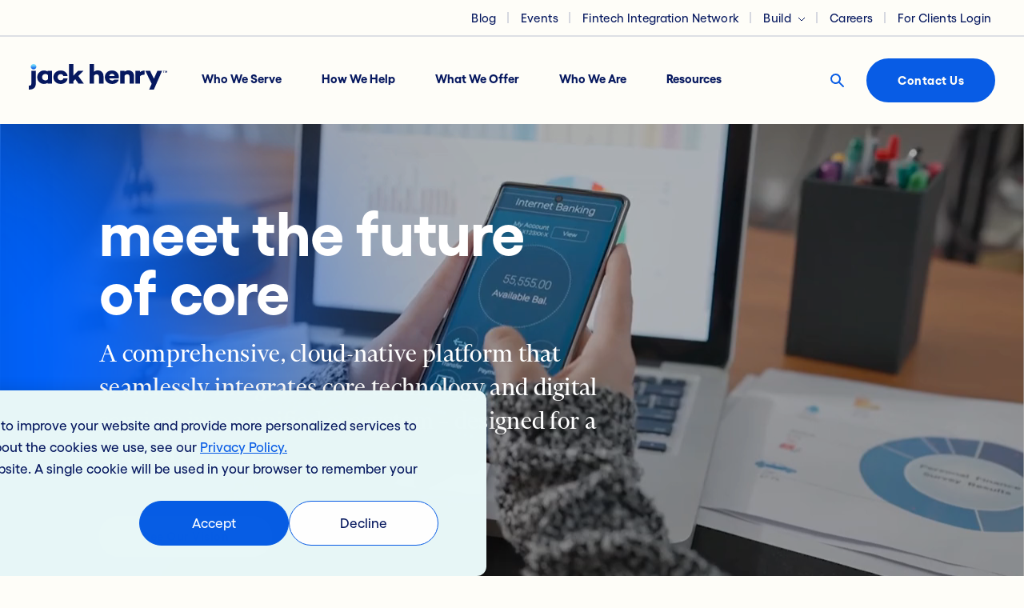

--- FILE ---
content_type: text/html; charset=UTF-8
request_url: https://www.jackhenry.com/
body_size: 28718
content:
<!doctype html><!--[if lt IE 7]> <html class="no-js lt-ie9 lt-ie8 lt-ie7" lang="en" > <![endif]--><!--[if IE 7]>    <html class="no-js lt-ie9 lt-ie8" lang="en" >        <![endif]--><!--[if IE 8]>    <html class="no-js lt-ie9" lang="en" >               <![endif]--><!--[if gt IE 8]><!--><html class="no-js" lang="en"><!--<![endif]--><head>
    <meta charset="utf-8">
    <meta http-equiv="X-UA-Compatible" content="IE=edge,chrome=1">
    <meta name="author" content="Jack Henry">
    <meta name="description" content="Jack Henry™ is a well-rounded technology provider ​serving community and regional financial institutions with a wide offering of capabilities. ">
       <title>
      
        Homepage - Jack Henry™
      
      </title>
    <link rel="shortcut icon" href="https://www.jackhenry.com/hubfs/favicon_navy%20(1)-1.ico">
    <meta name="viewport" content="width=device-width, initial-scale=1">

    <script src="/hs/hsstatic/jquery-libs/static-1.4/jquery/jquery-1.11.2.js"></script>
<script src="/hs/hsstatic/jquery-libs/static-1.4/jquery-migrate/jquery-migrate-1.2.1.js"></script>
<script>hsjQuery = window['jQuery'];</script>
    <meta property="og:description" content="Jack Henry™ is a well-rounded technology provider ​serving community and regional financial institutions with a wide offering of capabilities. ">
    <meta property="og:title" content="Homepage - Jack Henry™">
    <meta name="twitter:description" content="Jack Henry™ is a well-rounded technology provider ​serving community and regional financial institutions with a wide offering of capabilities. ">
    <meta name="twitter:title" content="Homepage - Jack Henry™">

    

    

    <style>
a.cta_button{-moz-box-sizing:content-box !important;-webkit-box-sizing:content-box !important;box-sizing:content-box !important;vertical-align:middle}.hs-breadcrumb-menu{list-style-type:none;margin:0px 0px 0px 0px;padding:0px 0px 0px 0px}.hs-breadcrumb-menu-item{float:left;padding:10px 0px 10px 10px}.hs-breadcrumb-menu-divider:before{content:'›';padding-left:10px}.hs-featured-image-link{border:0}.hs-featured-image{float:right;margin:0 0 20px 20px;max-width:50%}@media (max-width: 568px){.hs-featured-image{float:none;margin:0;width:100%;max-width:100%}}.hs-screen-reader-text{clip:rect(1px, 1px, 1px, 1px);height:1px;overflow:hidden;position:absolute !important;width:1px}
</style>

<link rel="stylesheet" href="https://www.jackhenry.com/hubfs/hub_generated/template_assets/1/68651576630/1742545859656/template_bootstrap.min.css">
<link rel="stylesheet" href="https://www.jackhenry.com/hubfs/hub_generated/template_assets/1/68651630886/1758728138300/template_reply-custom.min.css">
<link rel="stylesheet" href="https://www.jackhenry.com/hubfs/hub_generated/template_assets/1/127249781617/1763392012420/template_jh-custom.min.css">
<link rel="stylesheet" href="https://www.jackhenry.com/hubfs/hub_generated/module_assets/1/68818819967/1763150607980/module_meganav.min.css">
<link rel="stylesheet" href="https://www.jackhenry.com/hubfs/hub_generated/module_assets/1/74756658791/1742554814409/module_link-list-hero.min.css">

<style>
    @media (max-width:575px) {
  #hs_cos_wrapper_widget_1654877214328 .spacer-top {
    padding-top:75px;
    margin-top:0px;
  }
}

@media (min-width:576px) {
  #hs_cos_wrapper_widget_1654877214328 .spacer-top {
    padding-top:75px;
    margin-top:0px;
  }
}

@media (min-width:768px) {
  #hs_cos_wrapper_widget_1654877214328 .spacer-top {
    padding-top:75px;
    margin-top:0px;
  }
}

@media (min-width:993px) {
  #hs_cos_wrapper_widget_1654877214328 .spacer-top {
    padding-top:100px;
    margin-top:0px;
  }
}

</style>


<style>
    @media (max-width:575px) {
  #hs_cos_wrapper_widget_1654877214328 .spacer-bottom {
    padding-top:115px;
    margin-top:0px;
  }
}

@media (min-width:576px) {
  #hs_cos_wrapper_widget_1654877214328 .spacer-bottom {
    padding-top:115px;
    margin-top:0px;
  }
}

@media (min-width:768px) {
  #hs_cos_wrapper_widget_1654877214328 .spacer-bottom {
    padding-top:125px;
    margin-top:0px;
  }
}

@media (min-width:993px) {
  #hs_cos_wrapper_widget_1654877214328 .spacer-bottom {
    padding-top:125px;
    margin-top:0px;
  }
}

</style>


    <style>
        
            [name="widget_1654877214328"] .main-content h1 {
                font-size: 59px;
            }
            @media (min-width: 992px){
                [name="widget_1654877214328"] .main-content h1 {
                    font-size: 121px;
                }
            }
        
        @media (min-width: 992px) {
            .hero-centered-section {
                margin-top: 0;
            }
        }
        @media (max-width: 767px){
            .hero-centered-section p {
                font-size: 24px;
            }
        }
        [name="widget_1654877214328"] .section-background-super, [name="widget_1654877214328"] .section-background-image {
            position: absolute;
            top: 0;
            left: 0;
            width: 100%;
            height: 100%;
        }
        [name="widget_1654877214328"] .section-background-image {
            background-size: cover !important;
            background-repeat: no-repeat !important;
            background-position: center center;
        }
        
    </style>

<link rel="stylesheet" href="https://www.jackhenry.com/hubfs/hub_generated/module_assets/1/164159605348/1767713629252/module_whats-new.min.css">

<style>
    @media (max-width:575px) {
  #hs_cos_wrapper_widget_1718762174926 .spacer-top {
    padding-top:175px;
    margin-top:0px;
  }
}

@media (min-width:576px) {
  #hs_cos_wrapper_widget_1718762174926 .spacer-top {
    padding-top:175px;
    margin-top:0px;
  }
}

@media (min-width:768px) {
  #hs_cos_wrapper_widget_1718762174926 .spacer-top {
    padding-top:175px;
    margin-top:0px;
  }
}

@media (min-width:993px) {
  #hs_cos_wrapper_widget_1718762174926 .spacer-top {
    padding-top:150px;
    margin-top:0px;
  }
}

</style>


<style>
    @media (max-width:575px) {
  #hs_cos_wrapper_widget_1718762174926 .spacer-bottom {
    padding-top:75px;
    margin-top:0px;
  }
}

@media (min-width:576px) {
  #hs_cos_wrapper_widget_1718762174926 .spacer-bottom {
    padding-top:75px;
    margin-top:0px;
  }
}

@media (min-width:768px) {
  #hs_cos_wrapper_widget_1718762174926 .spacer-bottom {
    padding-top:95px;
    margin-top:0px;
  }
}

@media (min-width:993px) {
  #hs_cos_wrapper_widget_1718762174926 .spacer-bottom {
    padding-top:95px;
    margin-top:0px;
  }
}

</style>


<style>
    @media (max-width:575px) {
  #hs_cos_wrapper_widget_1734532967768 .spacer-top {
    padding-top:60px;
    margin-top:0px;
  }
}

@media (min-width:576px) {
  #hs_cos_wrapper_widget_1734532967768 .spacer-top {
    padding-top:60px;
    margin-top:0px;
  }
}

@media (min-width:768px) {
  #hs_cos_wrapper_widget_1734532967768 .spacer-top {
    padding-top:60px;
    margin-top:0px;
  }
}

@media (min-width:993px) {
  #hs_cos_wrapper_widget_1734532967768 .spacer-top {
    padding-top:100px;
    margin-top:0px;
  }
}

</style>


<style>
    @media (max-width:575px) {
  #hs_cos_wrapper_widget_1734532967768 .spacer-bottom {
    padding-top:75px;
    margin-top:0px;
  }
}

@media (min-width:576px) {
  #hs_cos_wrapper_widget_1734532967768 .spacer-bottom {
    padding-top:75px;
    margin-top:0px;
  }
}

@media (min-width:768px) {
  #hs_cos_wrapper_widget_1734532967768 .spacer-bottom {
    padding-top:75px;
    margin-top:0px;
  }
}

@media (min-width:993px) {
  #hs_cos_wrapper_widget_1734532967768 .spacer-bottom {
    padding-top:115px;
    margin-top:0px;
  }
}

</style>

<link rel="stylesheet" href="https://www.jackhenry.com/hubfs/hub_generated/module_assets/1/69824584973/1742554787862/module_business-challenges.min.css">

<style>
    @media (max-width:575px) {
  #hs_cos_wrapper_widget_1734720802826 .spacer-top {
    padding-top:75px;
    margin-top:0px;
  }
}

@media (min-width:576px) {
  #hs_cos_wrapper_widget_1734720802826 .spacer-top {
    padding-top:15px;
    margin-top:0px;
  }
}

@media (min-width:768px) {
  #hs_cos_wrapper_widget_1734720802826 .spacer-top {
    padding-top:15px;
    margin-top:0px;
  }
}

@media (min-width:993px) {
  #hs_cos_wrapper_widget_1734720802826 .spacer-top {
    padding-top:0px;
    margin-top:0px;
  }
}

</style>


<style>
    @media (max-width:575px) {
  #hs_cos_wrapper_widget_1734720802826 .spacer-bottom {
    padding-top:75px;
    margin-top:0px;
  }
}

@media (min-width:576px) {
  #hs_cos_wrapper_widget_1734720802826 .spacer-bottom {
    padding-top:75px;
    margin-top:0px;
  }
}

@media (min-width:768px) {
  #hs_cos_wrapper_widget_1734720802826 .spacer-bottom {
    padding-top:95px;
    margin-top:0px;
  }
}

@media (min-width:993px) {
  #hs_cos_wrapper_widget_1734720802826 .spacer-bottom {
    padding-top:95px;
    margin-top:0px;
  }
}

</style>

<link rel="stylesheet" href="https://www.jackhenry.com/hubfs/hub_generated/module_assets/1/74757913147/1742554815891/module_header.min.css">

<style>
    @media (max-width:575px) {
  #hs_cos_wrapper_widget_1654884643700 .spacer-top {
    padding-top:40px;
    margin-top:0px;
  }
}

@media (min-width:576px) {
  #hs_cos_wrapper_widget_1654884643700 .spacer-top {
    padding-top:40px;
    margin-top:0px;
  }
}

@media (min-width:768px) {
  #hs_cos_wrapper_widget_1654884643700 .spacer-top {
    padding-top:40px;
    margin-top:0px;
  }
}

@media (min-width:993px) {
  #hs_cos_wrapper_widget_1654884643700 .spacer-top {
    padding-top:85px;
    margin-top:0px;
  }
}

</style>


<style>
    @media (max-width:575px) {
  #hs_cos_wrapper_widget_1654884643700 .spacer-bottom {
    padding-top:60px;
    margin-top:0px;
  }
}

@media (min-width:576px) {
  #hs_cos_wrapper_widget_1654884643700 .spacer-bottom {
    padding-top:60px;
    margin-top:0px;
  }
}

@media (min-width:768px) {
  #hs_cos_wrapper_widget_1654884643700 .spacer-bottom {
    padding-top:60px;
    margin-top:0px;
  }
}

@media (min-width:993px) {
  #hs_cos_wrapper_widget_1654884643700 .spacer-bottom {
    padding-top:95px;
    margin-top:0px;
  }
}

</style>

<link rel="stylesheet" href="https://www.jackhenry.com/hubfs/hub_generated/module_assets/1/149921484043/1749735057194/module_vertical-tabs-accordion.min.css">

<style>
    @media (max-width:575px) {
  #hs_cos_wrapper_widget_1702820158945 .spacer-top {
    padding-top:0px;
    margin-top:0px;
  }
}

@media (min-width:576px) {
  #hs_cos_wrapper_widget_1702820158945 .spacer-top {
    padding-top:0px;
    margin-top:0px;
  }
}

@media (min-width:768px) {
  #hs_cos_wrapper_widget_1702820158945 .spacer-top {
    padding-top:0px;
    margin-top:0px;
  }
}

@media (min-width:993px) {
  #hs_cos_wrapper_widget_1702820158945 .spacer-top {
    padding-top:0px;
    margin-top:0px;
  }
}

</style>


<style>
    @media (max-width:575px) {
  #hs_cos_wrapper_widget_1702820158945 .spacer-bottom {
    padding-top:75px;
    margin-top:0px;
  }
}

@media (min-width:576px) {
  #hs_cos_wrapper_widget_1702820158945 .spacer-bottom {
    padding-top:75px;
    margin-top:0px;
  }
}

@media (min-width:768px) {
  #hs_cos_wrapper_widget_1702820158945 .spacer-bottom {
    padding-top:95px;
    margin-top:0px;
  }
}

@media (min-width:993px) {
  #hs_cos_wrapper_widget_1702820158945 .spacer-bottom {
    padding-top:95px;
    margin-top:0px;
  }
}

</style>


<style>
    @media (max-width:575px) {
  #hs_cos_wrapper_widget_1654878014166 .spacer-top {
    padding-top:75px;
    margin-top:0px;
  }
}

@media (min-width:576px) {
  #hs_cos_wrapper_widget_1654878014166 .spacer-top {
    padding-top:75px;
    margin-top:0px;
  }
}

@media (min-width:768px) {
  #hs_cos_wrapper_widget_1654878014166 .spacer-top {
    padding-top:95px;
    margin-top:0px;
  }
}

@media (min-width:993px) {
  #hs_cos_wrapper_widget_1654878014166 .spacer-top {
    padding-top:95px;
    margin-top:0px;
  }
}

</style>


<style>
    @media (max-width:575px) {
  #hs_cos_wrapper_widget_1654878014166 .spacer-bottom {
    padding-top:75px;
    margin-top:0px;
  }
}

@media (min-width:576px) {
  #hs_cos_wrapper_widget_1654878014166 .spacer-bottom {
    padding-top:75px;
    margin-top:0px;
  }
}

@media (min-width:768px) {
  #hs_cos_wrapper_widget_1654878014166 .spacer-bottom {
    padding-top:95px;
    margin-top:0px;
  }
}

@media (min-width:993px) {
  #hs_cos_wrapper_widget_1654878014166 .spacer-bottom {
    padding-top:95px;
    margin-top:0px;
  }
}

</style>

<link rel="stylesheet" href="https://www.jackhenry.com/hubfs/hub_generated/module_assets/1/74849351213/1742554818894/module_quote-carousel.min.css">

<style>
    @media (max-width:575px) {
  #hs_cos_wrapper_widget_1654878191405 .spacer-top {
    padding-top:75px;
    margin-top:0px;
  }
}

@media (min-width:576px) {
  #hs_cos_wrapper_widget_1654878191405 .spacer-top {
    padding-top:75px;
    margin-top:0px;
  }
}

@media (min-width:768px) {
  #hs_cos_wrapper_widget_1654878191405 .spacer-top {
    padding-top:75px;
    margin-top:0px;
  }
}

@media (min-width:993px) {
  #hs_cos_wrapper_widget_1654878191405 .spacer-top {
    padding-top:115px;
    margin-top:0px;
  }
}

</style>

<link rel="stylesheet" href="https://cdnjs.cloudflare.com/ajax/libs/Swiper/4.5.1/css/swiper.min.css">
<link rel="stylesheet" href="https://www.jackhenry.com/hubfs/hub_generated/module_assets/1/70601388196/1742554792713/module_featured-story.min.css">

<style>
    @media (max-width:575px) {
  #hs_cos_wrapper_widget_1718767280636 .spacer-top {
    padding-top:75px;
    margin-top:px;
  }
}

@media (min-width:576px) {
  #hs_cos_wrapper_widget_1718767280636 .spacer-top {
    padding-top:75px;
    margin-top:px;
  }
}

@media (min-width:768px) {
  #hs_cos_wrapper_widget_1718767280636 .spacer-top {
    padding-top:95px;
    margin-top:px;
  }
}

@media (min-width:993px) {
  #hs_cos_wrapper_widget_1718767280636 .spacer-top {
    padding-top:95px;
    margin-top:px;
  }
}

</style>


<style>
    @media (max-width:575px) {
  #hs_cos_wrapper_widget_1718767280636 .spacer-bottom {
    padding-top:75px;
    margin-top:0px;
  }
}

@media (min-width:576px) {
  #hs_cos_wrapper_widget_1718767280636 .spacer-bottom {
    padding-top:75px;
    margin-top:0px;
  }
}

@media (min-width:768px) {
  #hs_cos_wrapper_widget_1718767280636 .spacer-bottom {
    padding-top:95px;
    margin-top:0px;
  }
}

@media (min-width:993px) {
  #hs_cos_wrapper_widget_1718767280636 .spacer-bottom {
    padding-top:95px;
    margin-top:0px;
  }
}

</style>


    <style>
        
            @media (max-width: 992px){
                [name="widget_1718767280636"] .section-background-super .section-background-image {
                    background-position: center center !important;
                }
            }
        
    </style>

<link rel="stylesheet" href="https://www.jackhenry.com/hubfs/hub_generated/module_assets/1/164217325106/1742554860324/module_events-limited.min.css">

<style>
    @media (max-width:575px) {
  #hs_cos_wrapper_widget_1718767816281 .spacer-top {
    padding-top:75px;
    margin-top:0px;
  }
}

@media (min-width:576px) {
  #hs_cos_wrapper_widget_1718767816281 .spacer-top {
    padding-top:75px;
    margin-top:0px;
  }
}

@media (min-width:768px) {
  #hs_cos_wrapper_widget_1718767816281 .spacer-top {
    padding-top:95px;
    margin-top:0px;
  }
}

@media (min-width:993px) {
  #hs_cos_wrapper_widget_1718767816281 .spacer-top {
    padding-top:95px;
    margin-top:0px;
  }
}

</style>


<style>
    @media (max-width:575px) {
  #hs_cos_wrapper_widget_1718767816281 .spacer-bottom {
    padding-top:75px;
    margin-top:0px;
  }
}

@media (min-width:576px) {
  #hs_cos_wrapper_widget_1718767816281 .spacer-bottom {
    padding-top:75px;
    margin-top:0px;
  }
}

@media (min-width:768px) {
  #hs_cos_wrapper_widget_1718767816281 .spacer-bottom {
    padding-top:95px;
    margin-top:0px;
  }
}

@media (min-width:993px) {
  #hs_cos_wrapper_widget_1718767816281 .spacer-bottom {
    padding-top:95px;
    margin-top:0px;
  }
}

</style>

<link rel="stylesheet" href="https://www.jackhenry.com/hubfs/hub_generated/module_assets/1/74071761805/1742554811099/module_blog-featured.min.css">

<style>
    @media (max-width:575px) {
  #hs_cos_wrapper_widget_1654878236813 .spacer-top {
    padding-top:75px;
    margin-top:0px;
  }
}

@media (min-width:576px) {
  #hs_cos_wrapper_widget_1654878236813 .spacer-top {
    padding-top:75px;
    margin-top:0px;
  }
}

@media (min-width:768px) {
  #hs_cos_wrapper_widget_1654878236813 .spacer-top {
    padding-top:95px;
    margin-top:0px;
  }
}

@media (min-width:993px) {
  #hs_cos_wrapper_widget_1654878236813 .spacer-top {
    padding-top:95px;
    margin-top:0px;
  }
}

</style>


            <style>
                @media (max-width:992px) {
  #hs_cos_wrapper_widget_1654878236813 .section-background-super.split-bg { height:75% !important; }
}

            </style>
        

<style>
    @media (max-width:575px) {
  #hs_cos_wrapper_widget_1654878236813 .spacer-bottom {
    padding-top:0px;
    margin-top:0px;
  }
}

@media (min-width:576px) {
  #hs_cos_wrapper_widget_1654878236813 .spacer-bottom {
    padding-top:0px;
    margin-top:0px;
  }
}

@media (min-width:768px) {
  #hs_cos_wrapper_widget_1654878236813 .spacer-bottom {
    padding-top:0px;
    margin-top:0px;
  }
}

@media (min-width:993px) {
  #hs_cos_wrapper_widget_1654878236813 .spacer-bottom {
    padding-top:95px;
    margin-top:0px;
  }
}

</style>

<link rel="stylesheet" href="https://www.jackhenry.com/hubfs/hub_generated/module_assets/1/69801742952/1742554786983/module_contact-and-request.min.css">

<style>
    @media (max-width:575px) {
  #hs_cos_wrapper_widget_1654878395941 .spacer-top {
    padding-top:75px;
    margin-top:50px;
  }
}

@media (min-width:576px) {
  #hs_cos_wrapper_widget_1654878395941 .spacer-top {
    padding-top:75px;
    margin-top:50px;
  }
}

@media (min-width:768px) {
  #hs_cos_wrapper_widget_1654878395941 .spacer-top {
    padding-top:95px;
    margin-top:50px;
  }
}

@media (min-width:993px) {
  #hs_cos_wrapper_widget_1654878395941 .spacer-top {
    padding-top:95px;
    margin-top:0px;
  }
}

</style>


<style>
    @media (max-width:575px) {
  #hs_cos_wrapper_widget_1654878395941 .spacer-bottom {
    padding-top:75px;
    margin-top:0px;
  }
}

@media (min-width:576px) {
  #hs_cos_wrapper_widget_1654878395941 .spacer-bottom {
    padding-top:75px;
    margin-top:0px;
  }
}

@media (min-width:768px) {
  #hs_cos_wrapper_widget_1654878395941 .spacer-bottom {
    padding-top:95px;
    margin-top:0px;
  }
}

@media (min-width:993px) {
  #hs_cos_wrapper_widget_1654878395941 .spacer-bottom {
    padding-top:95px;
    margin-top:0px;
  }
}

</style>


        <style>
            .contact-and-request-section[name="widget_1654878395941"] {
                position: relative;
            }
            .contact-and-request-section[name="widget_1654878395941"] > .container::before, .contact-and-request-section[name="widget_1654878395941"] > .container::after {
                content: "";
                position: absolute;
                bottom: 0;
                left: 0;
                width: 50%;
                height: 70%;
                z-index: -1;
                border-radius: 10px;
            }
            .contact-and-request-section[name="widget_1654878395941"] > .container::before {
                width: 80%;
                -webkit-box-shadow: 09px 0px 139px 0px rgb(8 92 229 / 84%);
                box-shadow: 0px 0px 139px 0px rgb(8 92 229 / 84%);
            }
            .contact-and-request-section[name="widget_1654878395941"] > .container::after {
                left: unset;
                right: 0;
                height: 44%;
                width: 40%;
                -webkit-box-shadow: -19px 0px 139px 0px rgb(69 205 255 / 84%);
                box-shadow: -19px 0px 139px 0px rgb(69 205 255 / 84%);
            }
        </style>
    
<link rel="stylesheet" href="https://www.jackhenry.com/hubfs/hub_generated/module_assets/1/68754457693/1742554780513/module_footer.min.css">

    


    
<!--  Added by GoogleAnalytics integration -->
<script>
var _hsp = window._hsp = window._hsp || [];
_hsp.push(['addPrivacyConsentListener', function(consent) { if (consent.allowed || (consent.categories && consent.categories.analytics)) {
  (function(i,s,o,g,r,a,m){i['GoogleAnalyticsObject']=r;i[r]=i[r]||function(){
  (i[r].q=i[r].q||[]).push(arguments)},i[r].l=1*new Date();a=s.createElement(o),
  m=s.getElementsByTagName(o)[0];a.async=1;a.src=g;m.parentNode.insertBefore(a,m)
})(window,document,'script','//www.google-analytics.com/analytics.js','ga');
  ga('create','UA-4849211-1','auto');
  ga('send','pageview');
}}]);
</script>

<!-- /Added by GoogleAnalytics integration -->

    <link rel="canonical" href="https://www.jackhenry.com">


<script>(function(w,d,s,l,i){w[l]=w[l]||[];w[l].push({'gtm.start':
new Date().getTime(),event:'gtm.js'});var f=d.getElementsByTagName(s)[0],
j=d.createElement(s),dl=l!='dataLayer'?'&l='+l:'';j.async=true;j.src=
'https://www.googletagmanager.com/gtm.js?id='+i+dl;f.parentNode.insertBefore(j,f);
})(window,document,'script','dataLayer','GTM-WKTC5VL');</script>



<meta name="google-site-verification" content="vq_2nEXPNOTvbgWStdpdhK0wVeSWMGSJ-6tKOBaftaY">
<meta property="og:image" content="https://www.jackhenry.com/hubfs/jhw-01/images/Featured%20Image/jh-website-featured-image.png">
<meta property="og:image:width" content="1200">
<meta property="og:image:height" content="628">

<meta name="twitter:image" content="https://www.jackhenry.com/hubfs/jhw-01/images/Featured%20Image/jh-website-featured-image.png">


<meta property="og:url" content="https://www.jackhenry.com">
<meta name="twitter:card" content="summary_large_image">
<meta http-equiv="content-language" content="en">





    <script type="application/ld+json">
{
  "@context": "https://schema.org",
  "@type": "Organization",
  "name": "Jack Henry",
  "url": "https://www.jackhenry.com",
  "logo": "https://www.jackhenry.com/style%20library/jha/images/logo.jpg",
  "contactPoint": {
    "@type": "ContactPoint",
    "telephone": "417-235-6652",
    "contactType": "technical support",
    "areaServed": "US",
    "availableLanguage": "en"
  },
  "sameAs": [
    "https://www.facebook.com/JackHenryAssociates/",
    "https://twitter.com/JackHenryAssoc",
    "https://www.linkedin.com/company/6970",
 "https://www.glassdoor.com/Overview/Working-at-Jack-Henry-and-Associates-EI_IE1543.11,36.htm"
  ]
}
</script>


<script type="application/ld+json">
{
  "@context": "https://schema.org/",
  "@type": "WebSite",
  "name": "Jack Henry & Associates Inc.",
  "url": "https://www.jackhenry.com/pages/default.aspx",
  "potentialAction": {
    "@type": "SearchAction",
    "target": "https://www.jackhenry.com/search/results.aspx?k={search_term_string}",
    "query-input": "required name=search_term_string"
  }
}
</script>

    
    
    
    

    
  <meta name="generator" content="HubSpot"></head>

  <body class="  hs-content-id-75960081289 hs-site-page page hs-content-path- hs-content-name-home   ">
    
      <div id="hs_cos_wrapper_meganav_3" class="hs_cos_wrapper hs_cos_wrapper_widget hs_cos_wrapper_type_module" style="" data-hs-cos-general-type="widget" data-hs-cos-type="module"><div id="MainNavigationHeader">
    <section id="prenav" class="bg-warm-ivory py-2">
        <div class="container-fluid">
            <div class="row w-100 d-flex align-items-center justify-content-end">
                <div class="col-auto main-pre-nav">
                    <ul class="d-flex align-items-center flex-row mb-0">
                        
                            
                                <li class="">
                                    <a href="https://www.jackhenry.com/fintalk" title="Blog">Blog</a>
                                    
                                </li>
                            
                        
                            
                                <li class="">
                                    <a href="https://www.jackhenry.com/events" title="Events">Events</a>
                                    
                                </li>
                            
                        
                            
                                <li class="">
                                    <a href="https://www.jackhenry.com/fintech-integration-network" title="Fintech Integration Network">Fintech Integration Network</a>
                                    
                                </li>
                            
                        
                            
                                <li class=" has-children ">
                                    <a href="javascript:void(0);" title="Build">Build</a>
                                    
                                        <ul class="">
                                            
                                                <li>
                                                    <a href="https://jackhenry.dev/" title="For Developers">For Developers</a>
                                                </li>
                                            
                                                <li>
                                                    <a href="https://jackhenry.design/" title="For Designers">For Designers</a>
                                                </li>
                                            
                                        </ul>
                                    
                                </li>
                            
                        
                            
                                <li class="">
                                    <a href="https://careers.jackhenry.com/" title="Careers">Careers</a>
                                    
                                </li>
                            
                        
                            
                                <li class="">
                                    <a href="https://www.jackhenry.com/for-clients" title="For Clients Login">For Clients Login</a>
                                    
                                </li>
                            
                        
                    </ul>
                </div>
            </div>
        </div>
    </section>
    <section id="mainnav" class="bg-warm-ivory py-4">
        <div class="container-fluid px-4">
            <div class="row d-flex justify-content-between align-items-center px-2">
                <div class="col-auto pe-0">
                    <div class="main-nav d-flex align-items-center">
                        <a href="/" class="pe-3" aria-label="Jack Henry logo" title="Jack Henry logo">
                            <img src="https://www.jackhenry.com/hubfs/jhw-01/branding/jack-henry-logo.svg" width="173" height="34" alt="Jack Henry logo">
                        </a>
                        <ul class="d-flex flex-row align-items-center mb-1 meganav-trigger">
                            
                                <li class="">
                                    
                                        <a href="https://www.jackhenry.com/who-we-serve" title="Who We Serve" data-for="who-we-serve">Who We Serve</a>
                                    
                                </li>
                            
                                <li class="">
                                    
                                        <a href="https://www.jackhenry.com/how-we-help" title="How We Help" data-for="how-we-help">How We Help</a>
                                    
                                </li>
                            
                                <li class="">
                                    
                                        <a href="https://www.jackhenry.com/what-we-offer" title="What We Offer" data-for="what-we-offer">What We Offer</a>
                                    
                                </li>
                            
                                <li class="">
                                    
                                        <a href="https://www.jackhenry.com/who-we-are" title="Who We Are" data-for="who-we-are">Who We Are</a>
                                    
                                </li>
                            
                                <li class="">
                                    
                                        <a href="https://www.jackhenry.com/resources" title="Resources" data-for="resources">Resources</a>
                                    
                                </li>
                            
                        </ul>
                    </div>
                </div>
                <div class="col-auto">
                    <div class="d-flex align-items-center">
                        <a href="javascript:%20void(0)" class="d-flex me-2 search-modal-trigger" aria-label="Search button" onclick="return false;">
                            <img src="https://www.jackhenry.com/hubfs/jhw-01/images/Icons/search-icon.svg" width="55" height="55" alt="search icon">
                        </a>
                        <a href="/contact-us" class="btn btn-vibrant-cobalt nav-contact" title="Contact Us">Contact Us</a>
                    </div>
                </div>
            </div>
        </div>
    </section>
</div>
<div id="MobileNavigationHeader">
    <section class="bg-warm-ivory py-4">
        <div class="container-fluid">
            <div class="row d-flex justify-content-between align-items-center">
                <div class="col">
                    <a href="/" class="mobile-logo" aria-label="Jack Henry logo">
                        <img src="https://www.jackhenry.com/hubfs/jhw-01/branding/jack-henry-logo-mobile.svg" width="139" height="27" alt="Jack Henry mobile logo">
                    </a>
                </div>
                <div class="col-auto">
                    <div class="d-flex align-items-center">
                        <a href="/contact-us" class="btn btn-vibrant-cobalt nav-contact-mobile me-3" title="Contact Us">Contact Us</a>
                        <div class="burger-wrap d-flex flex-column align-items-center justify-content-center">
                            <div class="burger"> 
                              <span class="burger__line burger__line--top"></span>
                              <span class="burger__line burger__line--center"></span>
                              <span class="burger__line burger__line--bottom"></span>
                            </div>
                        </div>
                    </div>
                </div>
            </div>
        </div>
    </section>
</div>
<div class="meganav-super d-none d-lg-block"><div class="meganav-super-psuedo"></div>
    <div class="meganav-wrapper">
        <div class="meganav-inner p-5 pt-0 bg-warm-ivory">
            <div class="container">
                
                
                    
                        
                        <div class="row ps-4 mt-2 meganav-panel active" data-type="panel-static" data-target="who-we-serve">
                            <div class="col-6 pe-5 start-column">
                                <div class="pe-5">
                                    
                                        
                                            <a href="https://www.jackhenry.com/who-we-serve/banks" class="d-flex align-items-start mb-4 pb-3 start-column-panel-link" aria-label="Banks We support community and regional banks with the technology ecosystem and support they need to thrive today and in the future." title="Banks">
                                                
                                                    <img src="https://www.jackhenry.com/hubfs/jhw-01/images/Icons/banks-icon.svg" width="34" height="34" alt="banks-icon">
                                                
                                                <div class="ps-3">
                                                    <div class="h4"><span>Banks</span></div>
                                                    <p>We support community and regional banks with the technology ecosystem and support they need to thrive today and in the future.</p>
                                                </div>
                                            </a>
                                        
                                        
                                    
                                        
                                            <a href="https://www.jackhenry.com/who-we-serve/credit-unions" class="d-flex align-items-start mb-4 pb-3 start-column-panel-link" aria-label="Credit Unions We help credit unions serve members at their moments of need and on the channel of their choice as their financial lives evolve." title="Credit Unions">
                                                
                                                    <img src="https://www.jackhenry.com/hubfs/jhw-01/images/Icons/Credit-Unions-Navy-Icon.svg" width="34" height="34" alt="credit unions icon">
                                                
                                                <div class="ps-3">
                                                    <div class="h4"><span>Credit Unions</span></div>
                                                    <p>We help credit unions serve members at their moments of need and on the channel of their choice as their financial lives evolve.</p>
                                                </div>
                                            </a>
                                        
                                        
                                    
                                        
                                            <a href="https://www.jackhenry.com/who-we-serve/de-novo-banks" class="d-flex align-items-start mb-4 pb-3 start-column-panel-link" aria-label="De Novo Banks We deliver the insight and technology ecosystem that new banks need – from meeting initial business goals to achieving long-term strategic success." title="De Novo Banks">
                                                
                                                    <img src="https://www.jackhenry.com/hubfs/jhw-01/images/Icons/De-Novo-Banks-Navy-Icon.svg" width="34" height="34" alt="de novo banks icon">
                                                
                                                <div class="ps-3">
                                                    <div class="h4"><span>De Novo Banks</span></div>
                                                    <p>We deliver the insight and technology ecosystem that new banks need – from meeting initial business goals to achieving long-term strategic success.</p>
                                                </div>
                                            </a>
                                        
                                        
                                    
                                        
                                            <a href="https://www.jackhenry.com/who-we-serve/fintechs" class="d-flex align-items-start mb-4 pb-3 start-column-panel-link" aria-label="Fintechs We help fintechs expand their reach and deliver their innovative solutions to a broader financial ecosystem." title="Fintechs">
                                                
                                                    <img src="https://www.jackhenry.com/hubfs/jhw-01/images/Icons/fintechs-icon.svg" width="34" height="34" alt="fintechs-icon">
                                                
                                                <div class="ps-3">
                                                    <div class="h4"><span>Fintechs</span></div>
                                                    <p>We help fintechs expand their reach and deliver their innovative solutions to a broader financial ecosystem.</p>
                                                </div>
                                            </a>
                                        
                                        
                                    
                                        
                                            <a href="https://discover.jackhenry.com/business-payment-solutions" class="d-flex align-items-start mb-4 pb-3 start-column-panel-link" aria-label="Businesses We empower businesses to expedite payments processing, improve cash flow, and manage financials with industry-leading technology." target="_blank" title="Businesses">
                                                
                                                    <img src="https://www.jackhenry.com/hubfs/jhw-01/images/Icons/de-novo-banks-icon.svg" width="34" height="34" alt="de-novo-banks-icon">
                                                
                                                <div class="ps-3">
                                                    <div class="h4"><span>Businesses</span></div>
                                                    <p>We empower businesses to expedite payments processing, improve cash flow, and manage financials with industry-leading technology.</p>
                                                </div>
                                            </a>
                                        
                                        
                                    
                                    
                                        <div class="mb-4">
                                            <a href="https://www.jackhenry.com/who-we-serve" class="btn btn-vibrant-cobalt btn-ghost btn-text-link" title="See All">See All</a>
                                        </div>
                                    
                                </div>
                            </div>
                            <div class="col-5 end-column ps-5 d-flex flex-column">
                                <div class="ps-4 flex-grow-1
                                    
                                    ">
                                    
                                        <div class="title">Industry Challenges</div>
                                        <div>
                                            <ul class="mt-4 pt-3">
                                                
                                                    <li>
                                                        <a href="https://www.jackhenry.com/how-we-help/empower-accountholder-financial-health" title="Empower Accountholder Financial Health">Empower Accountholder Financial Health</a>
                                                    </li>
                                                
                                                    <li>
                                                        <a href="https://www.jackhenry.com/how-we-help/attract-and-grow-commercial-accountholders" title="Attract and Grow Commercial Accountholders">Attract and Grow Commercial Accountholders</a>
                                                    </li>
                                                
                                                    <li>
                                                        <a href="https://www.jackhenry.com/how-we-help/increase-efficiencies" title="Operate More Efficiently">Operate More Efficiently</a>
                                                    </li>
                                                
                                                    <li>
                                                        <a href="https://www.jackhenry.com/how-we-help/revenue-challenges" title="Overcome Revenue Challenges">Overcome Revenue Challenges</a>
                                                    </li>
                                                
                                                    <li>
                                                        <a href="https://www.jackhenry.com/how-we-help/reduce-risk" title="Reduce Risk and Fraud">Reduce Risk and Fraud</a>
                                                    </li>
                                                
                                                    <li>
                                                        <a href="https://www.jackhenry.com/how-we-help/improve-accountholder-experience" title="Improve the Accountholder Experience">Improve the Accountholder Experience</a>
                                                    </li>
                                                
                                            </ul>
                                        </div>
                                    
                                </div>
                                 
                                    
                                        
                                    
                                        
                                    <div class="ps-3 d-flex align-items-center meganav-featured-card  pb-5 mb-5">
                                        <div class="meganav-featured-image flex-grow-1">
                                            <div class="bg-img" style="background: url('https://www.jackhenry.com/hubfs/jhw-01/images/Resources/Highlight-image-1.jpg') no-repeat"></div>
                                            <div class="bg-overlay"></div>
                                        </div>
                                        <div class="ps-4">
                                            <p class="featured-card-title mb-3">
                                                Playing to Win: Helping Financial Institutions Capitalize on Ecosystem Disruption
                                            </p>
                                            <div class="featured-card-link-wrapper">
                                                <a href="https://www.jackhenry.com/resources/white-papers/playing-to-win" class="btn btn-vibrant-cobalt btn-ghost btn-arrow featured-card-link-btn" title="Read More About Playing to Win: Helping Financial Institutions Capitalize on Ecosystem Disruption">Read More</a>
                                            </div>
                                        </div>
                                    </div>
                                
                            </div>
                        </div>

                    
                
                    
                        
                        <div class="row ps-4 mt-2 meganav-panel " data-type="panel-static" data-target="how-we-help">
                            <div class="col-6 pe-5 start-column">
                                <div class="pe-5">
                                    
                                        
                                            <a href="https://www.jackhenry.com/how-we-help" class="d-flex align-items-start mb-4 pb-3 start-column-panel-link" aria-label="People-Inspired Innovation We are always innovating to help solve for the needs and challenges of people at financial institutions and their accountholders. " title="People-Inspired Innovation">
                                                
                                                <div class="ps-3">
                                                    <div class="h4"><span>People-Inspired Innovation</span></div>
                                                    <p>We are always innovating to help solve for the needs and challenges of people at financial institutions and their accountholders. </p>
                                                </div>
                                            </a>
                                        
                                        
                                            <div class="demarcation-divider"></div>
                                        
                                    
                                        
                                            <a href="https://www.jackhenry.com/how-we-help/empower-accountholder-financial-health" class="d-flex align-items-start mb-4 pb-3 start-column-panel-link" aria-label="Empower Accountholder Financial Health Protecting your bottom line starts with empowering the financial health of your consumer and business accountholders." title="Empower Accountholder Financial Health">
                                                
                                                <div class="ps-3">
                                                    <div class="h4"><span>Empower Accountholder Financial Health</span></div>
                                                    <p>Protecting your bottom line starts with empowering the financial health of your consumer and business accountholders.</p>
                                                </div>
                                            </a>
                                        
                                        
                                    
                                        
                                            <a href="https://www.jackhenry.com/how-we-help/attract-and-grow-commercial-accountholders" class="d-flex align-items-start mb-4 pb-3 start-column-panel-link" aria-label="Attract and Grow Commercial Accountholders Competing for business accountholders in today's environment requires a whole new strategy." title="Attract and Grow Commercial Accountholders">
                                                
                                                <div class="ps-3">
                                                    <div class="h4"><span>Attract and Grow Commercial Accountholders</span></div>
                                                    <p>Competing for business accountholders in today's environment requires a whole new strategy.</p>
                                                </div>
                                            </a>
                                        
                                        
                                    
                                        
                                            <a href="https://www.jackhenry.com/how-we-help/increase-efficiencies" class="d-flex align-items-start mb-4 pb-3 start-column-panel-link" aria-label="Operate More Efficiently Improving productivity and operating efficiencies is an industry-wide goal, challenging financial institutions to transform the way they do business." title="Operate More Efficiently">
                                                
                                                <div class="ps-3">
                                                    <div class="h4"><span>Operate More Efficiently</span></div>
                                                    <p>Improving productivity and operating efficiencies is an industry-wide goal, challenging financial institutions to transform the way they do business.</p>
                                                </div>
                                            </a>
                                        
                                        
                                    
                                        
                                            <a href="https://www.jackhenry.com/how-we-help/revenue-challenges" class="d-flex align-items-start mb-4 pb-3 start-column-panel-link" aria-label="Overcome Revenue Challenges There are challenges across the industry impacting financial institutions’ ability to generate and grow traditional sources of revenue. " title="Overcome Revenue Challenges">
                                                
                                                <div class="ps-3">
                                                    <div class="h4"><span>Overcome Revenue Challenges</span></div>
                                                    <p>There are challenges across the industry impacting financial institutions’ ability to generate and grow traditional sources of revenue. </p>
                                                </div>
                                            </a>
                                        
                                        
                                    
                                        
                                            <a href="https://www.jackhenry.com/how-we-help/reduce-risk" class="d-flex align-items-start mb-4 pb-3 start-column-panel-link" aria-label="Reduce Risk and Fraud Effectively managing enterprise risk has become more complex and challenging than ever." title="Reduce Risk and Fraud">
                                                
                                                <div class="ps-3">
                                                    <div class="h4"><span>Reduce Risk and Fraud</span></div>
                                                    <p>Effectively managing enterprise risk has become more complex and challenging than ever.</p>
                                                </div>
                                            </a>
                                        
                                        
                                    
                                        
                                            <a href="https://www.jackhenry.com/how-we-help/improve-accountholder-experience" class="d-flex align-items-start mb-4 pb-3 start-column-panel-link" aria-label="Improve the Accountholder Experience Gain new accountholders and avoid expensive attrition by delivering a stellar experience in a competitive landscape." title="Improve the Accountholder Experience">
                                                
                                                <div class="ps-3">
                                                    <div class="h4"><span>Improve the Accountholder Experience</span></div>
                                                    <p>Gain new accountholders and avoid expensive attrition by delivering a stellar experience in a competitive landscape.</p>
                                                </div>
                                            </a>
                                        
                                        
                                    
                                    
                                        <div class="mb-4">
                                            <a href="https://www.jackhenry.com/how-we-help" class="btn btn-vibrant-cobalt btn-ghost btn-text-link" title="See All">See All</a>
                                        </div>
                                    
                                </div>
                            </div>
                            <div class="col-5 end-column ps-5 d-flex flex-column">
                                <div class="ps-4 flex-grow-1
                                     d-none 
                                    ">
                                    
                                        <div class="title"></div>
                                        <div>
                                            <ul class="mt-4 pt-3">
                                                
                                            </ul>
                                        </div>
                                    
                                </div>
                                 
                                    
                                        
                                    
                                        
                                    <div class="ps-3 d-flex align-items-center meganav-featured-card  larger flex-column  pb-5 mb-5">
                                        <div class="meganav-featured-image flex-grow-1">
                                            <div class="bg-img" style="background: url('https://www.jackhenry.com/hubfs/jhw-01/images/Story%20Content/improving-operations-circle.png') no-repeat"></div>
                                            <div class="bg-overlay"></div>
                                        </div>
                                        <div class="ps-4">
                                            <p class="featured-card-title mb-3">
                                                Is Your Organization's Financial Health Leaving You Vulnerable and At Risk?
                                            </p>
                                            <div class="featured-card-link-wrapper">
                                                <a href="https://discover.jackhenry.com/prioritize-your-organizations-financial-health" class="btn btn-vibrant-cobalt btn-ghost btn-arrow featured-card-link-btn" title="Read More About Is Your Organization's Financial Health Leaving You Vulnerable and At Risk?">Read More</a>
                                            </div>
                                        </div>
                                    </div>
                                
                            </div>
                        </div>

                    
                
                    
                        
                        <div class="row ps-4 mt-2 meganav-panel " data-type="panel-dynamic" data-target="what-we-offer">
                            <div class="col-6 pe-5 start-column">
                                <div class="pe-5">
                                    
                                        
                                           
                                                
                                                    <a href="https://www.jackhenry.com/what-we-offer/digital-banking" data-for="digital-banking" class="d-flex align-items-start mb-4 pb-3 dynamic-link-trigger start-column-panel-link active" aria-label="Digital Banking" title="Digital Banking">
                                                        <div class="h4"><span>Digital Banking</span></div>
                                                    </a>
                                                
                                                
                                        
                                        
                                    
                                        
                                           
                                                
                                                    <a href="https://www.jackhenry.com/what-we-offer/payments" data-for="payments" class="d-flex align-items-start mb-4 pb-3 dynamic-link-trigger start-column-panel-link " aria-label="Payments" title="Payments">
                                                        <div class="h4"><span>Payments</span></div>
                                                    </a>
                                                
                                                
                                        
                                        
                                    
                                        
                                           
                                                
                                                    <a href="https://www.jackhenry.com/what-we-offer/operations" data-for="operations" class="d-flex align-items-start mb-4 pb-3 dynamic-link-trigger start-column-panel-link " aria-label="Operations" title="Operations">
                                                        <div class="h4"><span>Operations</span></div>
                                                    </a>
                                                
                                                
                                        
                                        
                                    
                                        
                                           
                                                
                                                    <a href="https://www.jackhenry.com/what-we-offer/information-security-technology" data-for="information-security-and-technology" class="d-flex align-items-start mb-4 pb-3 dynamic-link-trigger start-column-panel-link " aria-label="Information Security &amp; Technology" title="Information Security &amp; Technology">
                                                        <div class="h4"><span>Information Security &amp; Technology</span></div>
                                                    </a>
                                                
                                                
                                        
                                        
                                    
                                        
                                           
                                                
                                                    <a href="https://www.jackhenry.com/what-we-offer/lending-deposits" data-for="lending-and-deposits" class="d-flex align-items-start mb-4 pb-3 dynamic-link-trigger start-column-panel-link " aria-label="Lending &amp; Deposits" title="Lending &amp; Deposits">
                                                        <div class="h4"><span>Lending &amp; Deposits</span></div>
                                                    </a>
                                                
                                                
                                        
                                        
                                    
                                        
                                           
                                                
                                                    <a href="https://www.jackhenry.com/what-we-offer/financial-crimes-fraud-risk" data-for="financial-crimes-and-fraud-risk" class="d-flex align-items-start mb-4 pb-3 dynamic-link-trigger start-column-panel-link " aria-label="Financial Crimes &amp; Fraud Risk" title="Financial Crimes &amp; Fraud Risk">
                                                        <div class="h4"><span>Financial Crimes &amp; Fraud Risk</span></div>
                                                    </a>
                                                
                                                
                                        
                                        
                                    
                                        
                                           
                                                
                                                    <a href="https://www.jackhenry.com/what-we-offer/commercial-banking" data-for="commercial-banking" class="d-flex align-items-start mb-4 pb-3 dynamic-link-trigger start-column-panel-link " aria-label="Commercial Banking" title="Commercial Banking">
                                                        <div class="h4"><span>Commercial Banking</span></div>
                                                    </a>
                                                
                                                
                                        
                                        
                                    
                                        
                                           
                                                
                                                    <a href="https://www.jackhenry.com/what-we-offer/customer-member-relationship" data-for="customer-and-member-relationships" class="d-flex align-items-start mb-4 pb-3 dynamic-link-trigger start-column-panel-link " aria-label="Customer &amp; Member Relationships" title="Customer &amp; Member Relationships">
                                                        <div class="h4"><span>Customer &amp; Member Relationships</span></div>
                                                    </a>
                                                
                                                
                                        
                                        
                                    
                                        
                                           
                                                
                                                    <a href="https://www.jackhenry.com/what-we-offer/financial-health" data-for="financial-health" class="d-flex align-items-start mb-4 pb-3 dynamic-link-trigger start-column-panel-link " aria-label="Financial Health" title="Financial Health">
                                                        <div class="h4"><span>Financial Health</span></div>
                                                    </a>
                                                
                                                
                                        
                                        
                                    
                                    
                                        <div class="mb-4">
                                            <a href="https://www.jackhenry.com/what-we-offer" class="btn btn-vibrant-cobalt btn-ghost btn-text-link" title="See All">See All</a>
                                        </div>
                                    
                                </div>
                            </div>
                            <div class="col-5 end-column ps-5 d-flex flex-column">
                                <div class="ps-4 flex-grow-1
                                    
                                    ">
                                    
                                        
                                            <div class="dynamic-end-column flex-column h-100 active" data-target="digital-banking">
                                                <div class="d-flex flex-grow-1 flex-column">
                                                    <div class="title">Digital Banking</div>
                                                    <ul class="mt-4 pt-3">
                                                        
                                                            <li>
                                                                <a href="https://www.jackhenry.com/what-we-offer/digital-banking/digital-banking-platform" title="Digital Banking Platform">Digital Banking Platform</a>
                                                            </li>
                                                        
                                                            <li>
                                                                <a href="https://www.jackhenry.com/what-we-offer/digital-banking/digital-banking-add-ons" title="Digital Banking Add-Ons">Digital Banking Add-Ons</a>
                                                            </li>
                                                        
                                                            <li>
                                                                <a href="https://www.jackhenry.com/what-we-offer/digital-banking/open-banking-platform-integration" title="Open Banking Platform Integration">Open Banking Platform Integration</a>
                                                            </li>
                                                        
                                                            <li>
                                                                <a href="https://www.jackhenry.com/what-we-offer/lending-deposits/account-origination" title="Account Origination">Account Origination</a>
                                                            </li>
                                                        
                                                            <li>
                                                                <a href="https://www.jackhenry.com/what-we-offer/digital-banking/web-solutions" title="Web Solutions">Web Solutions</a>
                                                            </li>
                                                        
                                                    </ul>
                                                    
                                                        <div class="mb-5">
                                                            <a href="https://www.jackhenry.com/what-we-offer/digital-banking" class="btn btn-vibrant-cobalt btn-ghost btn-text-link" title="See Overview">See Overview</a>
                                                        </div>
                                                    
                                                </div>
                                                
                                                    
                                                

                                                <div class="ps-3 d-flex align-items-center meganav-featured-card pb-5 mb-5">
                                                    <div class="meganav-featured-image flex-grow-1">
                                                        <div class="bg-img" style="background: url('https://www.jackhenry.com/hubfs/resources/product-page/rapid-transfers/JH-DigitalBanking-RapidTransfers-ProductPage-Hero-950x830.png') no-repeat"></div>
                                                        <div class="bg-overlay"></div>
                                                    </div>
                                                    <div class="ps-4">
                                                        <p class="featured-card-title mb-3">
                                                            Jack Henry Rapid Transfers™ – Swift Money Movement with Advanced Security
                                                        </p>
                                                        <a href="https://www.jackhenry.com/product/rapid-transfers" class="btn btn-vibrant-cobalt btn-ghost btn-arrow featured-card-link-btn" title="Read More About Jack Henry Rapid Transfers™ – Swift Money Movement with Advanced Security">Read More</a>
                                                    </div>
                                                </div>
                                            </div>
                                        
                                            <div class="dynamic-end-column flex-column h-100 " data-target="payments">
                                                <div class="d-flex flex-grow-1 flex-column">
                                                    <div class="title">Payments</div>
                                                    <ul class="mt-4 pt-3">
                                                        
                                                            <li>
                                                                <a href="https://www.jackhenry.com/what-we-offer/payments/payrailz-payments-platform/" title="Payrailz Payments Platform">Payrailz Payments Platform</a>
                                                            </li>
                                                        
                                                            <li>
                                                                <a href="https://www.jackhenry.com/what-we-offer/payments/instant-payments" title="Instant Payments">Instant Payments</a>
                                                            </li>
                                                        
                                                            <li>
                                                                <a href="https://www.jackhenry.com/what-we-offer/payments/remote-deposit-capture" title="Remote Deposit Capture">Remote Deposit Capture</a>
                                                            </li>
                                                        
                                                            <li>
                                                                <a href="https://www.jackhenry.com/what-we-offer/payments/integrated-receivables" title="Integrated Receivables">Integrated Receivables</a>
                                                            </li>
                                                        
                                                            <li>
                                                                <a href="https://www.jackhenry.com/what-we-offer/payments/ach-payments" title="ACH Payments">ACH Payments</a>
                                                            </li>
                                                        
                                                            <li>
                                                                <a href="https://www.jackhenry.com/what-we-offer/payments/card-payments" title="Card Payments">Card Payments</a>
                                                            </li>
                                                        
                                                            <li>
                                                                <a href="https://www.jackhenry.com/what-we-offer/payments/payments-analytics" title="Payments Analytics">Payments Analytics</a>
                                                            </li>
                                                        
                                                            <li>
                                                                <a href="https://www.jackhenry.com/what-we-offer/payments/hosted-online-payments" title="Hosted Online Payments for Businesses">Hosted Online Payments for Businesses</a>
                                                            </li>
                                                        
                                                            <li>
                                                                <a href="https://www.jackhenry.com/what-we-offer/payments/wires" title="Wires">Wires</a>
                                                            </li>
                                                        
                                                            <li>
                                                                <a href="https://www.jackhenry.com/what-we-offer/payments/embedded-payments" title="Embedded Payments">Embedded Payments</a>
                                                            </li>
                                                        
                                                            <li>
                                                                <a href="https://www.jackhenry.com/what-we-offer/payments/credit-transaction-processing" title="Credit Transaction Processing">Credit Transaction Processing</a>
                                                            </li>
                                                        
                                                            <li>
                                                                <a href="https://www.jackhenry.com/what-we-offer/payments/debit-transaction-processing" title="Debit Transaction Processing">Debit Transaction Processing</a>
                                                            </li>
                                                        
                                                            <li>
                                                                <a href="https://www.jackhenry.com/what-we-offer/payments/atm-driving" title="ATM Driving">ATM Driving</a>
                                                            </li>
                                                        
                                                            <li>
                                                                <a href="https://discover.jackhenry.com/business-payment-solutions" title="Business Payment Solutions">Business Payment Solutions</a>
                                                            </li>
                                                        
                                                    </ul>
                                                    
                                                        <div class="mb-5">
                                                            <a href="https://www.jackhenry.com/what-we-offer/payments" class="btn btn-vibrant-cobalt btn-ghost btn-text-link" title="See Overview">See Overview</a>
                                                        </div>
                                                    
                                                </div>
                                                
                                                    
                                                        
                                                    
                                                

                                                <div class="ps-3 d-flex align-items-center meganav-featured-card pb-5 mb-5">
                                                    <div class="meganav-featured-image flex-grow-1">
                                                        <div class="bg-img" style="background: url('https://www.jackhenry.com/hubfs/Blog%20Image%202.10.22.jpg') no-repeat"></div>
                                                        <div class="bg-overlay"></div>
                                                    </div>
                                                    <div class="ps-4">
                                                        <p class="featured-card-title mb-3">
                                                            Fintech in a Flash: 11 Big Questions to Help You Develop a Modern Payments Strategy
                                                        </p>
                                                        <a href="https://www.jackhenry.com/fintalk/fintech-in-a-flash-11-big-questions-to-help-you-develop-a-modern-payments-strategy" class="btn btn-vibrant-cobalt btn-ghost btn-arrow featured-card-link-btn" title="Read More About Fintech in a Flash: 11 Big Questions to Help You Develop a Modern Payments Strategy">Read More</a>
                                                    </div>
                                                </div>
                                            </div>
                                        
                                            <div class="dynamic-end-column flex-column h-100 " data-target="operations">
                                                <div class="d-flex flex-grow-1 flex-column">
                                                    <div class="title">Operations</div>
                                                    <ul class="mt-4 pt-3">
                                                        
                                                            <li>
                                                                <a href="https://www.jackhenry.com/what-we-offer/operations/core-platforms" title="Core Platforms">Core Platforms</a>
                                                            </li>
                                                        
                                                            <li>
                                                                <a href="https://www.jackhenry.com/what-we-offer/operations/open-banking-integrations-customizations" title="Open Banking, Integrations &amp; Customization">Open Banking, Integrations &amp; Customization</a>
                                                            </li>
                                                        
                                                            <li>
                                                                <a href="https://www.jackhenry.com/what-we-offer/operations/atm-itm-kiosk-services" title="ATM, ITM, Kiosk Services">ATM, ITM, Kiosk Services</a>
                                                            </li>
                                                        
                                                            <li>
                                                                <a href="https://www.jackhenry.com/what-we-offer/operations/branch-operations" title="Branch Operations">Branch Operations</a>
                                                            </li>
                                                        
                                                            <li>
                                                                <a href="https://www.jackhenry.com/what-we-offer/operations/data-analytics-imaging-business-operations" title="Data Analytics, Imaging &amp; Business Operations">Data Analytics, Imaging &amp; Business Operations</a>
                                                            </li>
                                                        
                                                            <li>
                                                                <a href="https://www.jackhenry.com/what-we-offer/operations/financial-operations" title="Financial Operations">Financial Operations</a>
                                                            </li>
                                                        
                                                            <li>
                                                                <a href="https://www.jackhenry.com/what-we-offer/operations/consulting-professional-services" title="Consulting &amp; Professional Services">Consulting &amp; Professional Services</a>
                                                            </li>
                                                        
                                                    </ul>
                                                    
                                                        <div class="mb-5">
                                                            <a href="https://www.jackhenry.com/what-we-offer/operations" class="btn btn-vibrant-cobalt btn-ghost btn-text-link" title="See Overview">See Overview</a>
                                                        </div>
                                                    
                                                </div>
                                                
                                                    
                                                

                                                <div class="ps-3 d-flex align-items-center meganav-featured-card pb-5 mb-5">
                                                    <div class="meganav-featured-image flex-grow-1">
                                                        <div class="bg-img" style="background: url('https://www.jackhenry.com/hubfs/jhw-01/images/Resources/Operations.jpg') no-repeat"></div>
                                                        <div class="bg-overlay"></div>
                                                    </div>
                                                    <div class="ps-4">
                                                        <p class="featured-card-title mb-3">
                                                            Success Has a Low Efficiency Ratio
                                                        </p>
                                                        <a href="https://www.jackhenry.com/hubfs/resources/ebooks/jh-ebook-operations-success-has-a-low-efficiency-ratio.pdf" class="btn btn-vibrant-cobalt btn-ghost btn-arrow featured-card-link-btn" title="Read More About Success Has a Low Efficiency Ratio">Read More</a>
                                                    </div>
                                                </div>
                                            </div>
                                        
                                            <div class="dynamic-end-column flex-column h-100 " data-target="information-security-and-technology">
                                                <div class="d-flex flex-grow-1 flex-column">
                                                    <div class="title">Information Security &amp; Technology</div>
                                                    <ul class="mt-4 pt-3">
                                                        
                                                            <li>
                                                                <a href="https://www.jackhenry.com/what-we-offer/information-security-technology/cybersecurity" title="Cybersecurity">Cybersecurity</a>
                                                            </li>
                                                        
                                                            <li>
                                                                <a href="https://www.jackhenry.com/what-we-offer/information-security-technology/infrastructure" title="Infrastructure">Infrastructure</a>
                                                            </li>
                                                        
                                                            <li>
                                                                <a href="https://www.jackhenry.com/what-we-offer/information-security-technology/disaster-preparedness" title="Disaster Preparedness">Disaster Preparedness</a>
                                                            </li>
                                                        
                                                    </ul>
                                                    
                                                        <div class="mb-5">
                                                            <a href="https://www.jackhenry.com/what-we-offer/information-security-technology" class="btn btn-vibrant-cobalt btn-ghost btn-text-link" title="See Overview">See Overview</a>
                                                        </div>
                                                    
                                                </div>
                                                
                                                    
                                                        
                                                    
                                                

                                                <div class="ps-3 d-flex align-items-center meganav-featured-card pb-5 mb-5">
                                                    <div class="meganav-featured-image flex-grow-1">
                                                        <div class="bg-img" style="background: url('https://www.jackhenry.com/hubfs/5.21.21%20blog%20image_RS.jpg') no-repeat"></div>
                                                        <div class="bg-overlay"></div>
                                                    </div>
                                                    <div class="ps-4">
                                                        <p class="featured-card-title mb-3">
                                                            Information Security and Risk Management: Trends and Threats
                                                        </p>
                                                        <a href="https://www.jackhenry.com/fintalk/information-security-and-risk-management-trends-and-threats" class="btn btn-vibrant-cobalt btn-ghost btn-arrow featured-card-link-btn" title="Read More About Information Security and Risk Management: Trends and Threats">Read More</a>
                                                    </div>
                                                </div>
                                            </div>
                                        
                                            <div class="dynamic-end-column flex-column h-100 " data-target="lending-and-deposits">
                                                <div class="d-flex flex-grow-1 flex-column">
                                                    <div class="title">Lending &amp; Deposits</div>
                                                    <ul class="mt-4 pt-3">
                                                        
                                                            <li>
                                                                <a href="https://www.jackhenry.com/what-we-offer/lending-deposits/account-origination" title="Account Origination">Account Origination</a>
                                                            </li>
                                                        
                                                            <li>
                                                                <a href="https://www.jackhenry.com/what-we-offer/lending-deposits/loan-solutions-servicing" title="Loan Solutions &amp; Servicing">Loan Solutions &amp; Servicing</a>
                                                            </li>
                                                        
                                                    </ul>
                                                    
                                                        <div class="mb-5">
                                                            <a href="https://www.jackhenry.com/what-we-offer/lending-deposits" class="btn btn-vibrant-cobalt btn-ghost btn-text-link" title="See Overview">See Overview</a>
                                                        </div>
                                                    
                                                </div>
                                                
                                                    
                                                

                                                <div class="ps-3 d-flex align-items-center meganav-featured-card pb-5 mb-5">
                                                    <div class="meganav-featured-image flex-grow-1">
                                                        <div class="bg-img" style="background: url('https://www.jackhenry.com/hubfs/jhw-01/images/Hero/Solutions/Loan%20Management%20%281%29.png') no-repeat"></div>
                                                        <div class="bg-overlay"></div>
                                                    </div>
                                                    <div class="ps-4">
                                                        <p class="featured-card-title mb-3">
                                                            All-Digital Lending Capabilities | Multiple Loan Types 
                                                        </p>
                                                        <a href="https://www.jackhenry.com/resources/videos/all-digital-lending-capabilities" class="btn btn-vibrant-cobalt btn-ghost btn-arrow featured-card-link-btn" title="Read More About All-Digital Lending Capabilities | Multiple Loan Types ">Read More</a>
                                                    </div>
                                                </div>
                                            </div>
                                        
                                            <div class="dynamic-end-column flex-column h-100 " data-target="financial-crimes-and-fraud-risk">
                                                <div class="d-flex flex-grow-1 flex-column">
                                                    <div class="title">Financial Crimes &amp; Fraud Risk</div>
                                                    <ul class="mt-4 pt-3">
                                                        
                                                            <li>
                                                                <a href="https://www.jackhenry.com/what-we-offer/financial-crimes-fraud-risk/financial-crimes" title="Financial Crimes">Financial Crimes</a>
                                                            </li>
                                                        
                                                    </ul>
                                                    
                                                        <div class="mb-5">
                                                            <a href="https://www.jackhenry.com/what-we-offer/financial-crimes-fraud-risk" class="btn btn-vibrant-cobalt btn-ghost btn-text-link" title="See Overview">See Overview</a>
                                                        </div>
                                                    
                                                </div>
                                                
                                                    
                                                

                                                <div class="ps-3 d-flex align-items-center meganav-featured-card pb-5 mb-5">
                                                    <div class="meganav-featured-image flex-grow-1">
                                                        <div class="bg-img" style="background: url('https://www.jackhenry.com/hubfs/resources/videos/jh-video-fi-crimes-defender-poster-image.jpeg') no-repeat"></div>
                                                        <div class="bg-overlay"></div>
                                                    </div>
                                                    <div class="ps-4">
                                                        <p class="featured-card-title mb-3">
                                                            Meet Jack Henry Financial Crimes Defender
                                                        </p>
                                                        <a href="https://www.jackhenry.com/product/defender" class="btn btn-vibrant-cobalt btn-ghost btn-arrow featured-card-link-btn" title="Read More About Meet Jack Henry Financial Crimes Defender">Read More</a>
                                                    </div>
                                                </div>
                                            </div>
                                        
                                            <div class="dynamic-end-column flex-column h-100 " data-target="commercial-banking">
                                                <div class="d-flex flex-grow-1 flex-column">
                                                    <div class="title">Commercial Banking</div>
                                                    <ul class="mt-4 pt-3">
                                                        
                                                            <li>
                                                                <a href="https://www.jackhenry.com/what-we-offer/commercial-banking/business-banking" title="Business Banking">Business Banking</a>
                                                            </li>
                                                        
                                                            <li>
                                                                <a href="https://www.jackhenry.com/what-we-offer/commercial-banking/commercial-finance" title="Commercial Finance">Commercial Finance</a>
                                                            </li>
                                                        
                                                    </ul>
                                                    
                                                        <div class="mb-5">
                                                            <a href="https://www.jackhenry.com/what-we-offer/commercial-banking" class="btn btn-vibrant-cobalt btn-ghost btn-text-link" title="See Overview">See Overview</a>
                                                        </div>
                                                    
                                                </div>
                                                
                                                    
                                                

                                                <div class="ps-3 d-flex align-items-center meganav-featured-card pb-5 mb-5">
                                                    <div class="meganav-featured-image flex-grow-1">
                                                        <div class="bg-img" style="background: url('https://www.jackhenry.com/hubfs/jhw-01/images/Resources/Commerical%20Banking.jpg') no-repeat"></div>
                                                        <div class="bg-overlay"></div>
                                                    </div>
                                                    <div class="ps-4">
                                                        <p class="featured-card-title mb-3">
                                                            The Really Big Small Business Opportunity
                                                        </p>
                                                        <a href="https://www.jackhenry.com/resources/infographics/the-really-big-small-business-opportunity" class="btn btn-vibrant-cobalt btn-ghost btn-arrow featured-card-link-btn" title="Read More About The Really Big Small Business Opportunity">Read More</a>
                                                    </div>
                                                </div>
                                            </div>
                                        
                                            <div class="dynamic-end-column flex-column h-100 " data-target="customer-and-member-relationships">
                                                <div class="d-flex flex-grow-1 flex-column">
                                                    <div class="title">Customer &amp; Member Relationships</div>
                                                    <ul class="mt-4 pt-3">
                                                        
                                                            <li>
                                                                <a href="https://www.jackhenry.com/what-we-offer/customer-member-relationship/contact-center-services" title="Contact Center Services">Contact Center Services</a>
                                                            </li>
                                                        
                                                            <li>
                                                                <a href="https://www.jackhenry.com/what-we-offer/customer-member-relationship/marketing-resources" title="Marketing Resources">Marketing Resources</a>
                                                            </li>
                                                        
                                                            <li>
                                                                <a href="https://www.jackhenry.com/what-we-offer/customer-member-relationship/account-management" title="Account Management">Account Management</a>
                                                            </li>
                                                        
                                                    </ul>
                                                    
                                                        <div class="mb-5">
                                                            <a href="https://www.jackhenry.com/what-we-offer/customer-member-relationship" class="btn btn-vibrant-cobalt btn-ghost btn-text-link" title="See Overview">See Overview</a>
                                                        </div>
                                                    
                                                </div>
                                                
                                                    
                                                        
                                                    
                                                

                                                <div class="ps-3 d-flex align-items-center meganav-featured-card pb-5 mb-5">
                                                    <div class="meganav-featured-image flex-grow-1">
                                                        <div class="bg-img" style="background: url('https://www.jackhenry.com/hubfs/2.03%20Blog%20Image.jpg') no-repeat"></div>
                                                        <div class="bg-overlay"></div>
                                                    </div>
                                                    <div class="ps-4">
                                                        <p class="featured-card-title mb-3">
                                                            6 Tips for How to Improve the Customer &amp; Member Experience (CX)
                                                        </p>
                                                        <a href="https://www.jackhenry.com/fintalk/6-tips-for-how-to-improve-the-customer-member-experience-cx" class="btn btn-vibrant-cobalt btn-ghost btn-arrow featured-card-link-btn" title="Read More About 6 Tips for How to Improve the Customer &amp; Member Experience (CX)">Read More</a>
                                                    </div>
                                                </div>
                                            </div>
                                        
                                            <div class="dynamic-end-column flex-column h-100 " data-target="financial-health">
                                                <div class="d-flex flex-grow-1 flex-column">
                                                    <div class="title">Financial Health</div>
                                                    <ul class="mt-4 pt-3">
                                                        
                                                            <li>
                                                                <a href="https://www.jackhenry.com/what-we-offer/financial-health/financial-health-solutions" title="Financial Health Solutions">Financial Health Solutions</a>
                                                            </li>
                                                        
                                                    </ul>
                                                    
                                                        <div class="mb-5">
                                                            <a href="https://www.jackhenry.com/what-we-offer/financial-health" class="btn btn-vibrant-cobalt btn-ghost btn-text-link" title="See Overview">See Overview</a>
                                                        </div>
                                                    
                                                </div>
                                                
                                                    
                                                

                                                <div class="ps-3 d-flex align-items-center meganav-featured-card pb-5 mb-5">
                                                    <div class="meganav-featured-image flex-grow-1">
                                                        <div class="bg-img" style="background: url('https://www.jackhenry.com/hubfs/jhw-01/images/Resources/Customer%20&amp;%20Member%20Relationship.jpg') no-repeat"></div>
                                                        <div class="bg-overlay"></div>
                                                    </div>
                                                    <div class="ps-4">
                                                        <p class="featured-card-title mb-3">
                                                            7 Things to Improve Your Accountholders' Financial Health
                                                        </p>
                                                        <a href="https://www.jackhenry.com/hubfs/resources/articles/jh-article-financial-health-seventhings.pdf" class="btn btn-vibrant-cobalt btn-ghost btn-arrow featured-card-link-btn" title="Read More About 7 Things to Improve Your Accountholders' Financial Health">Read More</a>
                                                    </div>
                                                </div>
                                            </div>
                                        
                                    
                                </div>
                                
                            </div>
                        </div>

                    
                
                    
                        
                        <div class="row ps-4 mt-2 meganav-panel " data-type="panel-static" data-target="who-we-are">
                            <div class="col-6 pe-5 start-column">
                                <div class="pe-5">
                                    
                                        
                                            <a href="https://www.jackhenry.com/who-we-are" class="d-flex align-items-start mb-4 pb-3 start-column-panel-link" aria-label="We Are An Advocate for You Our advocacy of community and regional financial institutions is rooted in the belief that the world is better with you in it." title="We Are An Advocate for You">
                                                
                                                <div class="ps-3">
                                                    <div class="h4"><span>We Are An Advocate for You</span></div>
                                                    <p>Our advocacy of community and regional financial institutions is rooted in the belief that the world is better with you in it.</p>
                                                </div>
                                            </a>
                                        
                                        
                                            <div class="demarcation-divider"></div>
                                        
                                    
                                        
                                            <a href="https://www.jackhenry.com/who-we-are/our-people" class="d-flex align-items-start mb-4 pb-3 start-column-panel-link" aria-label="Our People People are at the center of everything we do – and it starts with our associates." title="Our People">
                                                
                                                <div class="ps-3">
                                                    <div class="h4"><span>Our People</span></div>
                                                    <p>People are at the center of everything we do – and it starts with our associates.</p>
                                                </div>
                                            </a>
                                        
                                        
                                    
                                        
                                            <a href="/who-we-are/our-people#leadership" class="d-flex align-items-start mb-4 pb-3 start-column-panel-link" aria-label="Our Leadership Team Meet Jack Henry's Leadership Team" title="Our Leadership Team">
                                                
                                                <div class="ps-3">
                                                    <div class="h4"><span>Our Leadership Team</span></div>
                                                    <p>Meet Jack Henry's Leadership Team</p>
                                                </div>
                                            </a>
                                        
                                        
                                    
                                        
                                            <a href="https://careers.jackhenry.com/" class="d-flex align-items-start mb-4 pb-3 start-column-panel-link" aria-label="Join Jack Henry<sup>™</sup> We are always looking for talented professionals to join our team. Explore open opportunities." target="_blank" title="Join Jack Henry<sup>™</sup>">
                                                
                                                <div class="ps-3">
                                                    <div class="h4"><span>Join Jack Henry<sup>™</sup></span></div>
                                                    <p>We are always looking for talented professionals to join our team. Explore open opportunities.</p>
                                                </div>
                                            </a>
                                        
                                        
                                    
                                        
                                            <a href="https://discover.jackhenry.com/corporate-sustainability" class="d-flex align-items-start mb-4 pb-3 start-column-panel-link" aria-label="Sustainability Jack Henry has long incorporated a commitment to corporate sustainability into the way we do business. Learn about our priorities." target="_blank" title="Sustainability">
                                                
                                                <div class="ps-3">
                                                    <div class="h4"><span>Sustainability</span></div>
                                                    <p>Jack Henry has long incorporated a commitment to corporate sustainability into the way we do business. Learn about our priorities.</p>
                                                </div>
                                            </a>
                                        
                                        
                                    
                                        
                                            <a href="https://ir.jackhenry.com/" class="d-flex align-items-start mb-4 pb-3 start-column-panel-link" aria-label="Investor Relations We are dedicated to our stakeholders and delivering a strong return on investment and long-term sustainability for our business model. " target="_blank" title="Investor Relations">
                                                
                                                <div class="ps-3">
                                                    <div class="h4"><span>Investor Relations</span></div>
                                                    <p>We are dedicated to our stakeholders and delivering a strong return on investment and long-term sustainability for our business model. </p>
                                                </div>
                                            </a>
                                        
                                        
                                    
                                    
                                        <div class="mb-4">
                                            <a href="https://www.jackhenry.com/who-we-are" class="btn btn-vibrant-cobalt btn-ghost btn-text-link" title="See All">See All</a>
                                        </div>
                                    
                                </div>
                            </div>
                            <div class="col-5 end-column ps-5 d-flex flex-column">
                                <div class="ps-4 flex-grow-1
                                     d-none 
                                    ">
                                    
                                        <div class="title"></div>
                                        <div>
                                            <ul class="mt-4 pt-3">
                                                
                                            </ul>
                                        </div>
                                    
                                </div>
                                 
                                    
                                        
                                    
                                        
                                    <div class="ps-3 d-flex align-items-center meganav-featured-card  larger flex-column  pb-5 mb-5">
                                        <div class="meganav-featured-image flex-grow-1">
                                            <div class="bg-img" style="background: url('https://www.jackhenry.com/hubfs/jhw-01/images/Resources/Our%20Purpose%20&amp;%20Mission.jpg') no-repeat"></div>
                                            <div class="bg-overlay"></div>
                                        </div>
                                        <div class="ps-4">
                                            <p class="featured-card-title mb-3">
                                                Our Purpose and Mission
                                            </p>
                                            <div class="featured-card-link-wrapper">
                                                <a href="https://www.jackhenry.com/resources/videos/purpose-mission-video" class="btn btn-vibrant-cobalt btn-ghost btn-arrow featured-card-link-btn" title="Read More About Our Purpose and Mission">Read More</a>
                                            </div>
                                        </div>
                                    </div>
                                
                            </div>
                        </div>

                    
                
                    
                        
                        <div class="row ps-4 mt-2 meganav-panel " data-type="panel-static" data-target="resources">
                            <div class="col-6 pe-5 start-column">
                                <div class="pe-5">
                                    
                                        
                                            <a href="https://www.jackhenry.com/resources" class="d-flex align-items-start mb-4 pb-3 start-column-panel-link" aria-label="Resource Hub Find everything you may need to support your financial institution." title="Resource Hub">
                                                
                                                <div class="ps-3">
                                                    <div class="h4"><span>Resource Hub</span></div>
                                                    <p>Find everything you may need to support your financial institution.</p>
                                                </div>
                                            </a>
                                        
                                        
                                    
                                        
                                            <a href="https://www.jackhenry.com/product/marketing-center" class="d-flex align-items-start mb-4 pb-3 start-column-panel-link" aria-label="Jack Henry Marketing Center™ Get more accountholders using your solutions with free, ready-to-use materials that make maximizing your technology investments easy." title="Jack Henry Marketing Center™">
                                                
                                                <div class="ps-3">
                                                    <div class="h4"><span>Jack Henry Marketing Center™</span></div>
                                                    <p>Get more accountholders using your solutions with free, ready-to-use materials that make maximizing your technology investments easy.</p>
                                                </div>
                                            </a>
                                        
                                        
                                    
                                        
                                            <a href="https://discover.jackhenry.com/fintalk" class="d-flex align-items-start mb-4 pb-3 start-column-panel-link" aria-label="Blog Stay on top of industry trends with insights from authors who are well-versed on the inner workings of the fintech industry." title="Blog">
                                                
                                                <div class="ps-3">
                                                    <div class="h4"><span>Blog</span></div>
                                                    <p>Stay on top of industry trends with insights from authors who are well-versed on the inner workings of the fintech industry.</p>
                                                </div>
                                            </a>
                                        
                                        
                                    
                                        
                                            <a href="https://www.jackhenry.com/fintech-integration-network" class="d-flex align-items-start mb-4 pb-3 start-column-panel-link" aria-label="Fintech Integration Network The Jack Henry FIN gives fintechs direct access to Jack Henry’s technical resources to achieve product integration with our core platforms and complementary solutions. " title="Fintech Integration Network">
                                                
                                                <div class="ps-3">
                                                    <div class="h4"><span>Fintech Integration Network</span></div>
                                                    <p>The Jack Henry FIN gives fintechs direct access to Jack Henry’s technical resources to achieve product integration with our core platforms and complementary solutions. </p>
                                                </div>
                                            </a>
                                        
                                        
                                    
                                        
                                            <a href="https://www.jackhenry.com/events" class="d-flex align-items-start mb-4 pb-3 start-column-panel-link" aria-label="Events " title="Events">
                                                
                                                <div class="ps-3">
                                                    <div class="h4"><span>Events</span></div>
                                                    <p></p>
                                                </div>
                                            </a>
                                        
                                        
                                    
                                        
                                            <a href="https://discover.jackhenry.com/cobalt-awards" class="d-flex align-items-start mb-4 pb-3 start-column-panel-link" aria-label="Cobalt Awards " title="Cobalt Awards">
                                                
                                                <div class="ps-3">
                                                    <div class="h4"><span>Cobalt Awards</span></div>
                                                    <p></p>
                                                </div>
                                            </a>
                                        
                                        
                                    
                                        
                                            <a href="https://www.jackhenry.com/resources?types=type-press-release" class="d-flex align-items-start mb-4 pb-3 start-column-panel-link" aria-label="News " title="News">
                                                
                                                <div class="ps-3">
                                                    <div class="h4"><span>News</span></div>
                                                    <p></p>
                                                </div>
                                            </a>
                                        
                                        
                                    
                                        
                                            <a href="https://jackhenry.dev" class="d-flex align-items-start mb-4 pb-3 start-column-panel-link" aria-label="For Developers " target="_blank" title="For Developers">
                                                
                                                <div class="ps-3">
                                                    <div class="h4"><span>For Developers</span></div>
                                                    <p></p>
                                                </div>
                                            </a>
                                        
                                        
                                    
                                        
                                            <a href="https://jackhenry.design" class="d-flex align-items-start mb-4 pb-3 start-column-panel-link" aria-label="For Designers " target="_blank" title="For Designers">
                                                
                                                <div class="ps-3">
                                                    <div class="h4"><span>For Designers</span></div>
                                                    <p></p>
                                                </div>
                                            </a>
                                        
                                        
                                    
                                        
                                            <a href="https://ir.jackhenry.com/" class="d-flex align-items-start mb-4 pb-3 start-column-panel-link" aria-label="Investor Relations " target="_blank" title="Investor Relations">
                                                
                                                <div class="ps-3">
                                                    <div class="h4"><span>Investor Relations</span></div>
                                                    <p></p>
                                                </div>
                                            </a>
                                        
                                        
                                    
                                    
                                </div>
                            </div>
                            <div class="col-5 end-column ps-5 d-flex flex-column">
                                <div class="ps-4 flex-grow-1
                                     d-none 
                                    ">
                                    
                                        <div class="title"></div>
                                        <div>
                                            <ul class="mt-4 pt-3">
                                                
                                            </ul>
                                        </div>
                                    
                                </div>
                                 
                                    
                                        
                                    
                                        
                                    <div class="ps-3 d-flex align-items-center meganav-featured-card  larger flex-column  pb-5 mb-5">
                                        <div class="meganav-featured-image flex-grow-1">
                                            <div class="bg-img" style="background: url('https://www.jackhenry.com/hubfs/mc-02/insights/JH-CAM-JHMC-InsightsPage-SentimentStudy-526x526.jpg') no-repeat"></div>
                                            <div class="bg-overlay"></div>
                                        </div>
                                        <div class="ps-4">
                                            <p class="featured-card-title mb-3">
                                                Use Real Consumer Insights to Guide Your Next Move With Confidence
                                            </p>
                                            <div class="featured-card-link-wrapper">
                                                <a href="https://www.jackhenry.com/hubfs/resources/landing-page/JH-CAM-FinancialSentimentStudy-2025-eBook.pdf" class="btn btn-vibrant-cobalt btn-ghost btn-arrow featured-card-link-btn" title="Read More About Use Real Consumer Insights to Guide Your Next Move With Confidence">Read More</a>
                                            </div>
                                        </div>
                                    </div>
                                
                            </div>
                        </div>

                    
                
            </div>
        </div>
    </div>
</div>



<!-- 
    
    
    
    MOBILE NAV 



-->


<div class="meganav-mobile d-lg-none">
    <div class="meganav-mobile-wrapper">
        <div class="meganav-mobile-toprail bg-warm-ivory">
            <div class="container-fluid">
                <div class="row h-100">
                    <div class="d-flex justify-content-between align-items-center">
                        <a href="/" class="mobile-logo toprail-logo" aria-label="Jack Henry logo">
                            <img src="https://www.jackhenry.com/hubfs/jhw-01/branding/jack-henry-logo-mobile.svg" width="139" height="27" alt="Jack Henry mobile logo">
                        </a>
                        <div class="toprail-label d-flex align-items-center d-none">
                            <span>What We Offer</span>
                        </div>
                        <div class="d-flex align-items-center">
                            <div class="search-modal-trigger">
                                <img src="https://www.jackhenry.com/hubfs/jhw-01/images/Icons/search-icon-mobile.svg" width="36" height="36" class="ms-3 d-block" alt="search icon">                              
                            </div>
                            <img src="https://www.jackhenry.com/hubfs/jhw-01/images/Icons/exit-icon.svg" width="36" height="36" class="ms-3 burger-close" alt="exit icon">
                        </div>
                    </div>
                </div>
            </div>
        </div>
        <div class="meganav-inner meganav-mobile-inner px-1 pt-4 pb-5 bg-warm-ivory d-flex flex-row">
            <div class="container-fluid page-0">
                <div class="row pt-2">
                    <div class="col">
                        <ul class="d-flex flex-row align-items-start flex-column mb-1 level-1">
                            
                                
                                    <li class="has-children d-flex justify-content-between ">
                                        <a href="https://www.jackhenry.com/who-we-serve" class="flex-grow-1 w-auto">Who We Serve</a>
                                        <span data-for="who-we-serve" data-link-label="Who We Serve" class="page-1-trigger"></span>
                                    </li>
                                
                            
                                
                                    <li class="has-children d-flex justify-content-between ">
                                        <a href="https://www.jackhenry.com/how-we-help" class="flex-grow-1 w-auto">How We Help</a>
                                        <span data-for="how-we-help" data-link-label="How We Help" class="page-1-trigger"></span>
                                    </li>
                                
                            
                                
                                    <li class="has-children d-flex justify-content-between ">
                                        <a href="https://www.jackhenry.com/what-we-offer" class="flex-grow-1 w-auto">What We Offer</a>
                                        <span data-for="what-we-offer" data-link-label="What We Offer" class="page-1-trigger"></span>
                                    </li>
                                
                            
                                
                                    <li class="has-children d-flex justify-content-between ">
                                        <a href="https://www.jackhenry.com/who-we-are" class="flex-grow-1 w-auto">Who We Are</a>
                                        <span data-for="who-we-are" data-link-label="Who We Are" class="page-1-trigger"></span>
                                    </li>
                                
                            
                                
                                    <li class="has-children d-flex justify-content-between ">
                                        <a href="https://www.jackhenry.com/resources" class="flex-grow-1 w-auto">Resources</a>
                                        <span data-for="resources" data-link-label="Resources" class="page-1-trigger"></span>
                                    </li>
                                
                            
                            <li>
                                <a href="/contact-us">Contact Us</a>
                            </li>
                        </ul>
                        <ul class="supplement-menu">
                            
                            
                                
                                    <li class="">
                                        <a href="https://www.jackhenry.com/fintalk">Blog</a>
                                        
                                    </li>
                                
                            
                                
                                    <li class="">
                                        <a href="https://www.jackhenry.com/events">Events</a>
                                        
                                    </li>
                                
                            
                                
                                    <li class="">
                                        <a href="https://www.jackhenry.com/fintech-integration-network">Fintech Integration Network</a>
                                        
                                    </li>
                                
                            
                                
                                    <li class=" has-children ">
                                        <a href="javascript:void(0);">Build</a>
                                        
                                            <ul class="inactive">
                                                
                                                    <li>
                                                        <a href="https://jackhenry.dev/">For Developers</a>
                                                    </li>
                                                
                                                    <li>
                                                        <a href="https://jackhenry.design/">For Designers</a>
                                                    </li>
                                                
                                            </ul>
                                        
                                    </li>
                                
                            
                                
                                    <li class="">
                                        <a href="https://careers.jackhenry.com/">Careers</a>
                                        
                                    </li>
                                
                            
                                
                                    <li class="">
                                        <a href="https://www.jackhenry.com/for-clients">For Clients Login</a>
                                        
                                    </li>
                                
                            
                        </ul>
                    </div>
                </div>
            </div>


            <div class="container-fluid page-1">
                
                    
                     
                        <div class="row page-1-panels" data-target="who-we-serve">
                            <div class="col w-100">
                                
                                
                                    <a href="https://www.jackhenry.com/who-we-serve/banks" class="d-flex align-items-start mb-4 pb-3 start-column-panel-link" aria-label="Banks" title="Banks">
                                        
                                            <img src="https://www.jackhenry.com/hubfs/jhw-01/images/Icons/banks-icon.svg" width="34" height="34" alt="banks-icon">
                                        
                                        <div class="ps-3">
                                            <div class="h4"><span>Banks</span></div>
                                            <p>We support community and regional banks with the technology ecosystem and support they need to thrive today and in the future.</p>
                                        </div>
                                    </a>
                                    
                                
                                
                                
                                    <a href="https://www.jackhenry.com/who-we-serve/credit-unions" class="d-flex align-items-start mb-4 pb-3 start-column-panel-link" aria-label="Credit Unions" title="Credit Unions">
                                        
                                            <img src="https://www.jackhenry.com/hubfs/jhw-01/images/Icons/Credit-Unions-Navy-Icon.svg" width="34" height="34" alt="credit unions icon">
                                        
                                        <div class="ps-3">
                                            <div class="h4"><span>Credit Unions</span></div>
                                            <p>We help credit unions serve members at their moments of need and on the channel of their choice as their financial lives evolve.</p>
                                        </div>
                                    </a>
                                    
                                
                                
                                
                                    <a href="https://www.jackhenry.com/who-we-serve/de-novo-banks" class="d-flex align-items-start mb-4 pb-3 start-column-panel-link" aria-label="De Novo Banks" title="De Novo Banks">
                                        
                                            <img src="https://www.jackhenry.com/hubfs/jhw-01/images/Icons/De-Novo-Banks-Navy-Icon.svg" width="34" height="34" alt="de novo banks icon">
                                        
                                        <div class="ps-3">
                                            <div class="h4"><span>De Novo Banks</span></div>
                                            <p>We deliver the insight and technology ecosystem that new banks need – from meeting initial business goals to achieving long-term strategic success.</p>
                                        </div>
                                    </a>
                                    
                                
                                
                                
                                    <a href="https://www.jackhenry.com/who-we-serve/fintechs" class="d-flex align-items-start mb-4 pb-3 start-column-panel-link" aria-label="Fintechs" title="Fintechs">
                                        
                                            <img src="https://www.jackhenry.com/hubfs/jhw-01/images/Icons/fintechs-icon.svg" width="34" height="34" alt="fintechs-icon">
                                        
                                        <div class="ps-3">
                                            <div class="h4"><span>Fintechs</span></div>
                                            <p>We help fintechs expand their reach and deliver their innovative solutions to a broader financial ecosystem.</p>
                                        </div>
                                    </a>
                                    
                                
                                
                                
                                    <a href="https://discover.jackhenry.com/business-payment-solutions" class="d-flex align-items-start mb-4 pb-3 start-column-panel-link" aria-label="Businesses" title="Businesses">
                                        
                                            <img src="https://www.jackhenry.com/hubfs/jhw-01/images/Icons/de-novo-banks-icon.svg" width="34" height="34" alt="de-novo-banks-icon">
                                        
                                        <div class="ps-3">
                                            <div class="h4"><span>Businesses</span></div>
                                            <p>We empower businesses to expedite payments processing, improve cash flow, and manage financials with industry-leading technology.</p>
                                        </div>
                                    </a>
                                    
                                
                                
                                
                                    <div class="mb-4">
                                        <a href="https://www.jackhenry.com/who-we-serve" class="btn btn-vibrant-cobalt btn-ghost btn-text-link">See All</a>
                                    </div>
                                
                            </div>
                            
                            
                                <div class="end-column panel-static">
                                    <div class="title">Industry Challenges</div>
                                    <div>
                                        <ul class="mt-4 pt-3">
                                            
                                                <li>
                                                    <a href="https://www.jackhenry.com/how-we-help/empower-accountholder-financial-health">Empower Accountholder Financial Health</a>
                                                </li>
                                            
                                                <li>
                                                    <a href="https://www.jackhenry.com/how-we-help/attract-and-grow-commercial-accountholders">Attract and Grow Commercial Accountholders</a>
                                                </li>
                                            
                                                <li>
                                                    <a href="https://www.jackhenry.com/how-we-help/increase-efficiencies">Operate More Efficiently</a>
                                                </li>
                                            
                                                <li>
                                                    <a href="https://www.jackhenry.com/how-we-help/revenue-challenges">Overcome Revenue Challenges</a>
                                                </li>
                                            
                                                <li>
                                                    <a href="https://www.jackhenry.com/how-we-help/reduce-risk">Reduce Risk and Fraud</a>
                                                </li>
                                            
                                                <li>
                                                    <a href="https://www.jackhenry.com/how-we-help/improve-accountholder-experience">Improve the Accountholder Experience</a>
                                                </li>
                                            
                                        </ul>
                                    </div>
                                </div>
                            
                            
                                
                                    
                                
                                
                                <div class="d-flex align-items-center meganav-featured-card mt-3 pb-5 mb-5">
                                    <div class="meganav-featured-image flex-grow-1">
                                        <div class="bg-img" style="background: url('https://www.jackhenry.com/hubfs/jhw-01/images/Resources/Highlight-image-1.jpg') no-repeat"></div>
                                        <div class="bg-overlay"></div>
                                    </div>
                                    <div class="ps-4">
                                        <p class="featured-card-title mb-3">
                                            Playing to Win: Helping Financial Institutions Capitalize on Ecosystem Disruption
                                        </p>
                                        <div class="featured-card-link-wrapper">
                                            <a href="https://www.jackhenry.com/resources/white-papers/playing-to-win" class="btn btn-vibrant-cobalt btn-ghost btn-arrow featured-card-link-btn" title="Read More About Playing to Win: Helping Financial Institutions Capitalize on Ecosystem Disruption">Read More</a>
                                        </div>
                                    </div>
                                </div>
                            
                        </div>
                    
                    
                
                    
                     
                        <div class="row page-1-panels" data-target="how-we-help">
                            <div class="col w-100">
                                
                                
                                    <a href="https://www.jackhenry.com/how-we-help" class="d-flex align-items-start mb-4 pb-3 start-column-panel-link" aria-label="People-Inspired Innovation" title="People-Inspired Innovation">
                                        
                                        <div class="">
                                            <div class="h4"><span>People-Inspired Innovation</span></div>
                                            <p>We are always innovating to help solve for the needs and challenges of people at financial institutions and their accountholders. </p>
                                        </div>
                                    </a>
                                    
                                        <div class="demarcation-divider"></div>
                                    
                                
                                
                                
                                    <a href="https://www.jackhenry.com/how-we-help/empower-accountholder-financial-health" class="d-flex align-items-start mb-4 pb-3 start-column-panel-link" aria-label="Empower Accountholder Financial Health" title="Empower Accountholder Financial Health">
                                        
                                        <div class="">
                                            <div class="h4"><span>Empower Accountholder Financial Health</span></div>
                                            <p>Protecting your bottom line starts with empowering the financial health of your consumer and business accountholders.</p>
                                        </div>
                                    </a>
                                    
                                
                                
                                
                                    <a href="https://www.jackhenry.com/how-we-help/attract-and-grow-commercial-accountholders" class="d-flex align-items-start mb-4 pb-3 start-column-panel-link" aria-label="Attract and Grow Commercial Accountholders" title="Attract and Grow Commercial Accountholders">
                                        
                                        <div class="">
                                            <div class="h4"><span>Attract and Grow Commercial Accountholders</span></div>
                                            <p>Competing for business accountholders in today's environment requires a whole new strategy.</p>
                                        </div>
                                    </a>
                                    
                                
                                
                                
                                    <a href="https://www.jackhenry.com/how-we-help/increase-efficiencies" class="d-flex align-items-start mb-4 pb-3 start-column-panel-link" aria-label="Operate More Efficiently" title="Operate More Efficiently">
                                        
                                        <div class="">
                                            <div class="h4"><span>Operate More Efficiently</span></div>
                                            <p>Improving productivity and operating efficiencies is an industry-wide goal, challenging financial institutions to transform the way they do business.</p>
                                        </div>
                                    </a>
                                    
                                
                                
                                
                                    <a href="https://www.jackhenry.com/how-we-help/revenue-challenges" class="d-flex align-items-start mb-4 pb-3 start-column-panel-link" aria-label="Overcome Revenue Challenges" title="Overcome Revenue Challenges">
                                        
                                        <div class="">
                                            <div class="h4"><span>Overcome Revenue Challenges</span></div>
                                            <p>There are challenges across the industry impacting financial institutions’ ability to generate and grow traditional sources of revenue. </p>
                                        </div>
                                    </a>
                                    
                                
                                
                                
                                    <a href="https://www.jackhenry.com/how-we-help/reduce-risk" class="d-flex align-items-start mb-4 pb-3 start-column-panel-link" aria-label="Reduce Risk and Fraud" title="Reduce Risk and Fraud">
                                        
                                        <div class="">
                                            <div class="h4"><span>Reduce Risk and Fraud</span></div>
                                            <p>Effectively managing enterprise risk has become more complex and challenging than ever.</p>
                                        </div>
                                    </a>
                                    
                                
                                
                                
                                    <a href="https://www.jackhenry.com/how-we-help/improve-accountholder-experience" class="d-flex align-items-start mb-4 pb-3 start-column-panel-link" aria-label="Improve the Accountholder Experience" title="Improve the Accountholder Experience">
                                        
                                        <div class="">
                                            <div class="h4"><span>Improve the Accountholder Experience</span></div>
                                            <p>Gain new accountholders and avoid expensive attrition by delivering a stellar experience in a competitive landscape.</p>
                                        </div>
                                    </a>
                                    
                                
                                
                                
                                    <div class="mb-4">
                                        <a href="https://www.jackhenry.com/how-we-help" class="btn btn-vibrant-cobalt btn-ghost btn-text-link">See All</a>
                                    </div>
                                
                            </div>
                            
                            
                            
                                
                                    
                                
                                
                                <div class="d-flex align-items-center meganav-featured-card mt-3 pb-5 mb-5">
                                    <div class="meganav-featured-image flex-grow-1">
                                        <div class="bg-img" style="background: url('https://www.jackhenry.com/hubfs/jhw-01/images/Story%20Content/improving-operations-circle.png') no-repeat"></div>
                                        <div class="bg-overlay"></div>
                                    </div>
                                    <div class="ps-4">
                                        <p class="featured-card-title mb-3">
                                            Is Your Organization's Financial Health Leaving You Vulnerable and At Risk?
                                        </p>
                                        <div class="featured-card-link-wrapper">
                                            <a href="https://discover.jackhenry.com/prioritize-your-organizations-financial-health" class="btn btn-vibrant-cobalt btn-ghost btn-arrow featured-card-link-btn" title="Read More About Is Your Organization's Financial Health Leaving You Vulnerable and At Risk?">Read More</a>
                                        </div>
                                    </div>
                                </div>
                            
                        </div>
                    
                    
                
                    
                    
                        <div class="row page-1-panels" data-target="what-we-offer">
                            <div class="col w-100">
                                
                                        


                                            
                                                <div class="d-flex justify-content-between">
                                                    <a href="https://www.jackhenry.com/what-we-offer/digital-banking" title="Digital Banking" class="d-flex align-items-start mb-4 pb-3 start-column-panel-link">
                                                        <div class="h4"><span>Digital Banking</span></div>
                                                    </a>
                                                    <span data-for="digital-banking" data-link-label="Digital Banking" class=" dynamic-link-trigger  page-2-trigger "></span>
                                                </div>
                                            


                                            
                                        
                                    
                                        


                                            
                                                <div class="d-flex justify-content-between">
                                                    <a href="https://www.jackhenry.com/what-we-offer/payments" title="Payments" class="d-flex align-items-start mb-4 pb-3 start-column-panel-link">
                                                        <div class="h4"><span>Payments</span></div>
                                                    </a>
                                                    <span data-for="payments" data-link-label="Payments" class=" dynamic-link-trigger  page-2-trigger "></span>
                                                </div>
                                            


                                            
                                        
                                    
                                        


                                            
                                                <div class="d-flex justify-content-between">
                                                    <a href="https://www.jackhenry.com/what-we-offer/operations" title="Operations" class="d-flex align-items-start mb-4 pb-3 start-column-panel-link">
                                                        <div class="h4"><span>Operations</span></div>
                                                    </a>
                                                    <span data-for="operations" data-link-label="Operations" class=" dynamic-link-trigger  page-2-trigger "></span>
                                                </div>
                                            


                                            
                                        
                                    
                                        


                                            
                                                <div class="d-flex justify-content-between">
                                                    <a href="https://www.jackhenry.com/what-we-offer/information-security-technology" title="Information Security &amp; Technology" class="d-flex align-items-start mb-4 pb-3 start-column-panel-link">
                                                        <div class="h4"><span>Information Security &amp; Technology</span></div>
                                                    </a>
                                                    <span data-for="information-security-and-technology" data-link-label="Information Security &amp; Technology" class=" dynamic-link-trigger  page-2-trigger "></span>
                                                </div>
                                            


                                            
                                        
                                    
                                        


                                            
                                                <div class="d-flex justify-content-between">
                                                    <a href="https://www.jackhenry.com/what-we-offer/lending-deposits" title="Lending &amp; Deposits" class="d-flex align-items-start mb-4 pb-3 start-column-panel-link">
                                                        <div class="h4"><span>Lending &amp; Deposits</span></div>
                                                    </a>
                                                    <span data-for="lending-and-deposits" data-link-label="Lending &amp; Deposits" class=" dynamic-link-trigger  page-2-trigger "></span>
                                                </div>
                                            


                                            
                                        
                                    
                                        


                                            
                                                <div class="d-flex justify-content-between">
                                                    <a href="https://www.jackhenry.com/what-we-offer/financial-crimes-fraud-risk" title="Financial Crimes &amp; Fraud Risk" class="d-flex align-items-start mb-4 pb-3 start-column-panel-link">
                                                        <div class="h4"><span>Financial Crimes &amp; Fraud Risk</span></div>
                                                    </a>
                                                    <span data-for="financial-crimes-and-fraud-risk" data-link-label="Financial Crimes &amp; Fraud Risk" class=" dynamic-link-trigger  page-2-trigger "></span>
                                                </div>
                                            


                                            
                                        
                                    
                                        


                                            
                                                <div class="d-flex justify-content-between">
                                                    <a href="https://www.jackhenry.com/what-we-offer/commercial-banking" title="Commercial Banking" class="d-flex align-items-start mb-4 pb-3 start-column-panel-link">
                                                        <div class="h4"><span>Commercial Banking</span></div>
                                                    </a>
                                                    <span data-for="commercial-banking" data-link-label="Commercial Banking" class=" dynamic-link-trigger  page-2-trigger "></span>
                                                </div>
                                            


                                            
                                        
                                    
                                        


                                            
                                                <div class="d-flex justify-content-between">
                                                    <a href="https://www.jackhenry.com/what-we-offer/customer-member-relationship" title="Customer &amp; Member Relationships" class="d-flex align-items-start mb-4 pb-3 start-column-panel-link">
                                                        <div class="h4"><span>Customer &amp; Member Relationships</span></div>
                                                    </a>
                                                    <span data-for="customer-and-member-relationships" data-link-label="Customer &amp; Member Relationships" class=" dynamic-link-trigger  page-2-trigger "></span>
                                                </div>
                                            


                                            
                                        
                                    
                                        


                                            
                                                <div class="d-flex justify-content-between">
                                                    <a href="https://www.jackhenry.com/what-we-offer/financial-health" title="Financial Health" class="d-flex align-items-start mb-4 pb-3 start-column-panel-link">
                                                        <div class="h4"><span>Financial Health</span></div>
                                                    </a>
                                                    <span data-for="financial-health" data-link-label="Financial Health" class=" dynamic-link-trigger  page-2-trigger "></span>
                                                </div>
                                            


                                            
                                        
                                    
                                    
                                        <div class="mb-4">
                                            <a href="https://www.jackhenry.com/what-we-offer" class="btn btn-vibrant-cobalt btn-ghost btn-text-link">See All</a>
                                        </div>
                                    
                            </div>
                        </div>
                    
                
                    
                     
                        <div class="row page-1-panels" data-target="who-we-are">
                            <div class="col w-100">
                                
                                
                                    <a href="https://www.jackhenry.com/who-we-are" class="d-flex align-items-start mb-4 pb-3 start-column-panel-link" aria-label="We Are An Advocate for You" title="We Are An Advocate for You">
                                        
                                        <div class="">
                                            <div class="h4"><span>We Are An Advocate for You</span></div>
                                            <p>Our advocacy of community and regional financial institutions is rooted in the belief that the world is better with you in it.</p>
                                        </div>
                                    </a>
                                    
                                        <div class="demarcation-divider"></div>
                                    
                                
                                
                                
                                    <a href="https://www.jackhenry.com/who-we-are/our-people" class="d-flex align-items-start mb-4 pb-3 start-column-panel-link" aria-label="Our People" title="Our People">
                                        
                                        <div class="">
                                            <div class="h4"><span>Our People</span></div>
                                            <p>People are at the center of everything we do – and it starts with our associates.</p>
                                        </div>
                                    </a>
                                    
                                
                                
                                
                                    <a href="/who-we-are/our-people#leadership" class="d-flex align-items-start mb-4 pb-3 start-column-panel-link" aria-label="Our Leadership Team" title="Our Leadership Team">
                                        
                                        <div class="">
                                            <div class="h4"><span>Our Leadership Team</span></div>
                                            <p>Meet Jack Henry's Leadership Team</p>
                                        </div>
                                    </a>
                                    
                                
                                
                                
                                    <a href="https://careers.jackhenry.com/" class="d-flex align-items-start mb-4 pb-3 start-column-panel-link" aria-label="Join Jack Henry<sup>™</sup>" title="Join Jack Henry<sup>™</sup>">
                                        
                                        <div class="">
                                            <div class="h4"><span>Join Jack Henry<sup>™</sup></span></div>
                                            <p>We are always looking for talented professionals to join our team. Explore open opportunities.</p>
                                        </div>
                                    </a>
                                    
                                
                                
                                
                                    <a href="https://discover.jackhenry.com/corporate-sustainability" class="d-flex align-items-start mb-4 pb-3 start-column-panel-link" aria-label="Sustainability" title="Sustainability">
                                        
                                        <div class="">
                                            <div class="h4"><span>Sustainability</span></div>
                                            <p>Jack Henry has long incorporated a commitment to corporate sustainability into the way we do business. Learn about our priorities.</p>
                                        </div>
                                    </a>
                                    
                                
                                
                                
                                    <a href="https://ir.jackhenry.com/" class="d-flex align-items-start mb-4 pb-3 start-column-panel-link" aria-label="Investor Relations" title="Investor Relations">
                                        
                                        <div class="">
                                            <div class="h4"><span>Investor Relations</span></div>
                                            <p>We are dedicated to our stakeholders and delivering a strong return on investment and long-term sustainability for our business model. </p>
                                        </div>
                                    </a>
                                    
                                
                                
                                
                                    <div class="mb-4">
                                        <a href="https://www.jackhenry.com/who-we-are" class="btn btn-vibrant-cobalt btn-ghost btn-text-link">See All</a>
                                    </div>
                                
                            </div>
                            
                            
                            
                                
                                    
                                
                                
                                <div class="d-flex align-items-center meganav-featured-card mt-3 pb-5 mb-5">
                                    <div class="meganav-featured-image flex-grow-1">
                                        <div class="bg-img" style="background: url('https://www.jackhenry.com/hubfs/jhw-01/images/Resources/Our%20Purpose%20&amp;%20Mission.jpg') no-repeat"></div>
                                        <div class="bg-overlay"></div>
                                    </div>
                                    <div class="ps-4">
                                        <p class="featured-card-title mb-3">
                                            Our Purpose and Mission
                                        </p>
                                        <div class="featured-card-link-wrapper">
                                            <a href="https://www.jackhenry.com/resources/videos/purpose-mission-video" class="btn btn-vibrant-cobalt btn-ghost btn-arrow featured-card-link-btn" title="Read More About Our Purpose and Mission">Read More</a>
                                        </div>
                                    </div>
                                </div>
                            
                        </div>
                    
                    
                
                    
                     
                        <div class="row page-1-panels" data-target="resources">
                            <div class="col w-100">
                                
                                
                                    <a href="https://www.jackhenry.com/resources" class="d-flex align-items-start mb-4 pb-3 start-column-panel-link" aria-label="Resource Hub" title="Resource Hub">
                                        
                                        <div class="">
                                            <div class="h4"><span>Resource Hub</span></div>
                                            <p>Find everything you may need to support your financial institution.</p>
                                        </div>
                                    </a>
                                    
                                
                                
                                
                                    <a href="https://www.jackhenry.com/product/marketing-center" class="d-flex align-items-start mb-4 pb-3 start-column-panel-link" aria-label="Jack Henry Marketing Center™" title="Jack Henry Marketing Center™">
                                        
                                        <div class="">
                                            <div class="h4"><span>Jack Henry Marketing Center™</span></div>
                                            <p>Get more accountholders using your solutions with free, ready-to-use materials that make maximizing your technology investments easy.</p>
                                        </div>
                                    </a>
                                    
                                
                                
                                
                                    <a href="https://discover.jackhenry.com/fintalk" class="d-flex align-items-start mb-4 pb-3 start-column-panel-link" aria-label="Blog" title="Blog">
                                        
                                        <div class="">
                                            <div class="h4"><span>Blog</span></div>
                                            <p>Stay on top of industry trends with insights from authors who are well-versed on the inner workings of the fintech industry.</p>
                                        </div>
                                    </a>
                                    
                                
                                
                                
                                    <a href="https://www.jackhenry.com/fintech-integration-network" class="d-flex align-items-start mb-4 pb-3 start-column-panel-link" aria-label="Fintech Integration Network" title="Fintech Integration Network">
                                        
                                        <div class="">
                                            <div class="h4"><span>Fintech Integration Network</span></div>
                                            <p>The Jack Henry FIN gives fintechs direct access to Jack Henry’s technical resources to achieve product integration with our core platforms and complementary solutions. </p>
                                        </div>
                                    </a>
                                    
                                
                                
                                
                                    <a href="https://www.jackhenry.com/events" class="d-flex align-items-start mb-4 pb-3 start-column-panel-link" aria-label="Events" title="Events">
                                        
                                        <div class="">
                                            <div class="h4"><span>Events</span></div>
                                            <p></p>
                                        </div>
                                    </a>
                                    
                                
                                
                                
                                    <a href="https://discover.jackhenry.com/cobalt-awards" class="d-flex align-items-start mb-4 pb-3 start-column-panel-link" aria-label="Cobalt Awards" title="Cobalt Awards">
                                        
                                        <div class="">
                                            <div class="h4"><span>Cobalt Awards</span></div>
                                            <p></p>
                                        </div>
                                    </a>
                                    
                                
                                
                                
                                    <a href="https://www.jackhenry.com/resources?types=type-press-release" class="d-flex align-items-start mb-4 pb-3 start-column-panel-link" aria-label="News" title="News">
                                        
                                        <div class="">
                                            <div class="h4"><span>News</span></div>
                                            <p></p>
                                        </div>
                                    </a>
                                    
                                
                                
                                
                                    <a href="https://jackhenry.dev" class="d-flex align-items-start mb-4 pb-3 start-column-panel-link" aria-label="For Developers" title="For Developers">
                                        
                                        <div class="">
                                            <div class="h4"><span>For Developers</span></div>
                                            <p></p>
                                        </div>
                                    </a>
                                    
                                
                                
                                
                                    <a href="https://jackhenry.design" class="d-flex align-items-start mb-4 pb-3 start-column-panel-link" aria-label="For Designers" title="For Designers">
                                        
                                        <div class="">
                                            <div class="h4"><span>For Designers</span></div>
                                            <p></p>
                                        </div>
                                    </a>
                                    
                                
                                
                                
                                    <a href="https://ir.jackhenry.com/" class="d-flex align-items-start mb-4 pb-3 start-column-panel-link" aria-label="Investor Relations" title="Investor Relations">
                                        
                                        <div class="">
                                            <div class="h4"><span>Investor Relations</span></div>
                                            <p></p>
                                        </div>
                                    </a>
                                    
                                
                                
                                
                            </div>
                            
                            
                            
                                
                                    
                                
                                
                                <div class="d-flex align-items-center meganav-featured-card mt-3 pb-5 mb-5">
                                    <div class="meganav-featured-image flex-grow-1">
                                        <div class="bg-img" style="background: url('https://www.jackhenry.com/hubfs/mc-02/insights/JH-CAM-JHMC-InsightsPage-SentimentStudy-526x526.jpg') no-repeat"></div>
                                        <div class="bg-overlay"></div>
                                    </div>
                                    <div class="ps-4">
                                        <p class="featured-card-title mb-3">
                                            Use Real Consumer Insights to Guide Your Next Move With Confidence
                                        </p>
                                        <div class="featured-card-link-wrapper">
                                            <a href="https://www.jackhenry.com/hubfs/resources/landing-page/JH-CAM-FinancialSentimentStudy-2025-eBook.pdf" class="btn btn-vibrant-cobalt btn-ghost btn-arrow featured-card-link-btn" title="Read More About Use Real Consumer Insights to Guide Your Next Move With Confidence">Read More</a>
                                        </div>
                                    </div>
                                </div>
                            
                        </div>
                    
                    
                
            </div>
            <div class="container-fluid page-2">
                
                    
                
                    
                
                    
                        
                             
                            

                                <div class="row page-2-panels" data-target="digital-banking">
                                    <div class="col w-100">
                                        <div class="end-column panel-dynamic">
                                            <div class="d-flex flex-column">
                                                <div class="title mb-5">Digital Banking</div>
                                                <ul>
                                                    
                                                        <li>
                                                            <a href="https://www.jackhenry.com/what-we-offer/digital-banking/digital-banking-platform">Digital Banking Platform</a>
                                                        </li>
                                                    
                                                        <li>
                                                            <a href="https://www.jackhenry.com/what-we-offer/digital-banking/digital-banking-add-ons">Digital Banking Add-Ons</a>
                                                        </li>
                                                    
                                                        <li>
                                                            <a href="https://www.jackhenry.com/what-we-offer/digital-banking/open-banking-platform-integration">Open Banking Platform Integration</a>
                                                        </li>
                                                    
                                                        <li>
                                                            <a href="https://www.jackhenry.com/what-we-offer/lending-deposits/account-origination">Account Origination</a>
                                                        </li>
                                                    
                                                        <li>
                                                            <a href="https://www.jackhenry.com/what-we-offer/digital-banking/web-solutions">Web Solutions</a>
                                                        </li>
                                                    
                                                </ul>
                                                
                                                    <div class="mb-5">
                                                        <a href="https://www.jackhenry.com/what-we-offer/digital-banking" class="btn btn-vibrant-cobalt btn-ghost btn-text-link">See Overview</a>
                                                    </div>
                                                
                                            </div>
                                            
                                                
                                            
                                            <div class="ps-3 d-flex align-items-center meganav-featured-card pb-5 mb-5">
                                                <div class="meganav-featured-image flex-grow-1">
                                                    <div class="bg-img" style="background: url('https://www.jackhenry.com/hubfs/resources/product-page/rapid-transfers/JH-DigitalBanking-RapidTransfers-ProductPage-Hero-950x830.png') no-repeat"></div>
                                                    <div class="bg-overlay"></div>
                                                </div>
                                                <div class="ps-4">
                                                    <p class="featured-card-title mb-3">
                                                        Jack Henry Rapid Transfers™ – Swift Money Movement with Advanced Security
                                                    </p>
                                                    <a href="https://www.jackhenry.com/product/rapid-transfers" class="btn btn-vibrant-cobalt btn-ghost btn-arrow featured-card-link-btn" title="Read More About Jack Henry Rapid Transfers™ – Swift Money Movement with Advanced Security">Read More</a>
                                                </div>
                                            </div>
                                        </div>
                                    </div>
                                </div>
                            

                                <div class="row page-2-panels" data-target="payments">
                                    <div class="col w-100">
                                        <div class="end-column panel-dynamic">
                                            <div class="d-flex flex-column">
                                                <div class="title mb-5">Payments</div>
                                                <ul>
                                                    
                                                        <li>
                                                            <a href="https://www.jackhenry.com/what-we-offer/payments/payrailz-payments-platform/">Payrailz Payments Platform</a>
                                                        </li>
                                                    
                                                        <li>
                                                            <a href="https://www.jackhenry.com/what-we-offer/payments/instant-payments">Instant Payments</a>
                                                        </li>
                                                    
                                                        <li>
                                                            <a href="https://www.jackhenry.com/what-we-offer/payments/remote-deposit-capture">Remote Deposit Capture</a>
                                                        </li>
                                                    
                                                        <li>
                                                            <a href="https://www.jackhenry.com/what-we-offer/payments/integrated-receivables">Integrated Receivables</a>
                                                        </li>
                                                    
                                                        <li>
                                                            <a href="https://www.jackhenry.com/what-we-offer/payments/ach-payments">ACH Payments</a>
                                                        </li>
                                                    
                                                        <li>
                                                            <a href="https://www.jackhenry.com/what-we-offer/payments/card-payments">Card Payments</a>
                                                        </li>
                                                    
                                                        <li>
                                                            <a href="https://www.jackhenry.com/what-we-offer/payments/payments-analytics">Payments Analytics</a>
                                                        </li>
                                                    
                                                        <li>
                                                            <a href="https://www.jackhenry.com/what-we-offer/payments/hosted-online-payments">Hosted Online Payments for Businesses</a>
                                                        </li>
                                                    
                                                        <li>
                                                            <a href="https://www.jackhenry.com/what-we-offer/payments/wires">Wires</a>
                                                        </li>
                                                    
                                                        <li>
                                                            <a href="https://www.jackhenry.com/what-we-offer/payments/embedded-payments">Embedded Payments</a>
                                                        </li>
                                                    
                                                        <li>
                                                            <a href="https://www.jackhenry.com/what-we-offer/payments/credit-transaction-processing">Credit Transaction Processing</a>
                                                        </li>
                                                    
                                                        <li>
                                                            <a href="https://www.jackhenry.com/what-we-offer/payments/debit-transaction-processing">Debit Transaction Processing</a>
                                                        </li>
                                                    
                                                        <li>
                                                            <a href="https://www.jackhenry.com/what-we-offer/payments/atm-driving">ATM Driving</a>
                                                        </li>
                                                    
                                                        <li>
                                                            <a href="https://discover.jackhenry.com/business-payment-solutions">Business Payment Solutions</a>
                                                        </li>
                                                    
                                                </ul>
                                                
                                                    <div class="mb-5">
                                                        <a href="https://www.jackhenry.com/what-we-offer/payments" class="btn btn-vibrant-cobalt btn-ghost btn-text-link">See Overview</a>
                                                    </div>
                                                
                                            </div>
                                            
                                                
                                                    
                                                
                                            
                                            <div class="ps-3 d-flex align-items-center meganav-featured-card pb-5 mb-5">
                                                <div class="meganav-featured-image flex-grow-1">
                                                    <div class="bg-img" style="background: url('https://www.jackhenry.com/hubfs/Blog%20Image%202.10.22.jpg') no-repeat"></div>
                                                    <div class="bg-overlay"></div>
                                                </div>
                                                <div class="ps-4">
                                                    <p class="featured-card-title mb-3">
                                                        Fintech in a Flash: 11 Big Questions to Help You Develop a Modern Payments Strategy
                                                    </p>
                                                    <a href="https://www.jackhenry.com/fintalk/fintech-in-a-flash-11-big-questions-to-help-you-develop-a-modern-payments-strategy" class="btn btn-vibrant-cobalt btn-ghost btn-arrow featured-card-link-btn" title="Read More About Fintech in a Flash: 11 Big Questions to Help You Develop a Modern Payments Strategy">Read More</a>
                                                </div>
                                            </div>
                                        </div>
                                    </div>
                                </div>
                            

                                <div class="row page-2-panels" data-target="operations">
                                    <div class="col w-100">
                                        <div class="end-column panel-dynamic">
                                            <div class="d-flex flex-column">
                                                <div class="title mb-5">Operations</div>
                                                <ul>
                                                    
                                                        <li>
                                                            <a href="https://www.jackhenry.com/what-we-offer/operations/core-platforms">Core Platforms</a>
                                                        </li>
                                                    
                                                        <li>
                                                            <a href="https://www.jackhenry.com/what-we-offer/operations/open-banking-integrations-customizations">Open Banking, Integrations &amp; Customization</a>
                                                        </li>
                                                    
                                                        <li>
                                                            <a href="https://www.jackhenry.com/what-we-offer/operations/atm-itm-kiosk-services">ATM, ITM, Kiosk Services</a>
                                                        </li>
                                                    
                                                        <li>
                                                            <a href="https://www.jackhenry.com/what-we-offer/operations/branch-operations">Branch Operations</a>
                                                        </li>
                                                    
                                                        <li>
                                                            <a href="https://www.jackhenry.com/what-we-offer/operations/data-analytics-imaging-business-operations">Data Analytics, Imaging &amp; Business Operations</a>
                                                        </li>
                                                    
                                                        <li>
                                                            <a href="https://www.jackhenry.com/what-we-offer/operations/financial-operations">Financial Operations</a>
                                                        </li>
                                                    
                                                        <li>
                                                            <a href="https://www.jackhenry.com/what-we-offer/operations/consulting-professional-services">Consulting &amp; Professional Services</a>
                                                        </li>
                                                    
                                                </ul>
                                                
                                                    <div class="mb-5">
                                                        <a href="https://www.jackhenry.com/what-we-offer/operations" class="btn btn-vibrant-cobalt btn-ghost btn-text-link">See Overview</a>
                                                    </div>
                                                
                                            </div>
                                            
                                                
                                            
                                            <div class="ps-3 d-flex align-items-center meganav-featured-card pb-5 mb-5">
                                                <div class="meganav-featured-image flex-grow-1">
                                                    <div class="bg-img" style="background: url('https://www.jackhenry.com/hubfs/jhw-01/images/Resources/Operations.jpg') no-repeat"></div>
                                                    <div class="bg-overlay"></div>
                                                </div>
                                                <div class="ps-4">
                                                    <p class="featured-card-title mb-3">
                                                        Success Has a Low Efficiency Ratio
                                                    </p>
                                                    <a href="https://www.jackhenry.com/hubfs/resources/ebooks/jh-ebook-operations-success-has-a-low-efficiency-ratio.pdf" class="btn btn-vibrant-cobalt btn-ghost btn-arrow featured-card-link-btn" title="Read More About Success Has a Low Efficiency Ratio">Read More</a>
                                                </div>
                                            </div>
                                        </div>
                                    </div>
                                </div>
                            

                                <div class="row page-2-panels" data-target="information-security-and-technology">
                                    <div class="col w-100">
                                        <div class="end-column panel-dynamic">
                                            <div class="d-flex flex-column">
                                                <div class="title mb-5">Information Security &amp; Technology</div>
                                                <ul>
                                                    
                                                        <li>
                                                            <a href="https://www.jackhenry.com/what-we-offer/information-security-technology/cybersecurity">Cybersecurity</a>
                                                        </li>
                                                    
                                                        <li>
                                                            <a href="https://www.jackhenry.com/what-we-offer/information-security-technology/infrastructure">Infrastructure</a>
                                                        </li>
                                                    
                                                        <li>
                                                            <a href="https://www.jackhenry.com/what-we-offer/information-security-technology/disaster-preparedness">Disaster Preparedness</a>
                                                        </li>
                                                    
                                                </ul>
                                                
                                                    <div class="mb-5">
                                                        <a href="https://www.jackhenry.com/what-we-offer/information-security-technology" class="btn btn-vibrant-cobalt btn-ghost btn-text-link">See Overview</a>
                                                    </div>
                                                
                                            </div>
                                            
                                                
                                                    
                                                
                                            
                                            <div class="ps-3 d-flex align-items-center meganav-featured-card pb-5 mb-5">
                                                <div class="meganav-featured-image flex-grow-1">
                                                    <div class="bg-img" style="background: url('https://www.jackhenry.com/hubfs/5.21.21%20blog%20image_RS.jpg') no-repeat"></div>
                                                    <div class="bg-overlay"></div>
                                                </div>
                                                <div class="ps-4">
                                                    <p class="featured-card-title mb-3">
                                                        Information Security and Risk Management: Trends and Threats
                                                    </p>
                                                    <a href="https://www.jackhenry.com/fintalk/information-security-and-risk-management-trends-and-threats" class="btn btn-vibrant-cobalt btn-ghost btn-arrow featured-card-link-btn" title="Read More About Information Security and Risk Management: Trends and Threats">Read More</a>
                                                </div>
                                            </div>
                                        </div>
                                    </div>
                                </div>
                            

                                <div class="row page-2-panels" data-target="lending-and-deposits">
                                    <div class="col w-100">
                                        <div class="end-column panel-dynamic">
                                            <div class="d-flex flex-column">
                                                <div class="title mb-5">Lending &amp; Deposits</div>
                                                <ul>
                                                    
                                                        <li>
                                                            <a href="https://www.jackhenry.com/what-we-offer/lending-deposits/account-origination">Account Origination</a>
                                                        </li>
                                                    
                                                        <li>
                                                            <a href="https://www.jackhenry.com/what-we-offer/lending-deposits/loan-solutions-servicing">Loan Solutions &amp; Servicing</a>
                                                        </li>
                                                    
                                                </ul>
                                                
                                                    <div class="mb-5">
                                                        <a href="https://www.jackhenry.com/what-we-offer/lending-deposits" class="btn btn-vibrant-cobalt btn-ghost btn-text-link">See Overview</a>
                                                    </div>
                                                
                                            </div>
                                            
                                                
                                            
                                            <div class="ps-3 d-flex align-items-center meganav-featured-card pb-5 mb-5">
                                                <div class="meganav-featured-image flex-grow-1">
                                                    <div class="bg-img" style="background: url('https://www.jackhenry.com/hubfs/jhw-01/images/Hero/Solutions/Loan%20Management%20%281%29.png') no-repeat"></div>
                                                    <div class="bg-overlay"></div>
                                                </div>
                                                <div class="ps-4">
                                                    <p class="featured-card-title mb-3">
                                                        All-Digital Lending Capabilities | Multiple Loan Types 
                                                    </p>
                                                    <a href="https://www.jackhenry.com/resources/videos/all-digital-lending-capabilities" class="btn btn-vibrant-cobalt btn-ghost btn-arrow featured-card-link-btn" title="Read More About All-Digital Lending Capabilities | Multiple Loan Types ">Read More</a>
                                                </div>
                                            </div>
                                        </div>
                                    </div>
                                </div>
                            

                                <div class="row page-2-panels" data-target="financial-crimes-and-fraud-risk">
                                    <div class="col w-100">
                                        <div class="end-column panel-dynamic">
                                            <div class="d-flex flex-column">
                                                <div class="title mb-5">Financial Crimes &amp; Fraud Risk</div>
                                                <ul>
                                                    
                                                        <li>
                                                            <a href="https://www.jackhenry.com/what-we-offer/financial-crimes-fraud-risk/financial-crimes">Financial Crimes</a>
                                                        </li>
                                                    
                                                </ul>
                                                
                                                    <div class="mb-5">
                                                        <a href="https://www.jackhenry.com/what-we-offer/financial-crimes-fraud-risk" class="btn btn-vibrant-cobalt btn-ghost btn-text-link">See Overview</a>
                                                    </div>
                                                
                                            </div>
                                            
                                                
                                            
                                            <div class="ps-3 d-flex align-items-center meganav-featured-card pb-5 mb-5">
                                                <div class="meganav-featured-image flex-grow-1">
                                                    <div class="bg-img" style="background: url('https://www.jackhenry.com/hubfs/resources/videos/jh-video-fi-crimes-defender-poster-image.jpeg') no-repeat"></div>
                                                    <div class="bg-overlay"></div>
                                                </div>
                                                <div class="ps-4">
                                                    <p class="featured-card-title mb-3">
                                                        Meet Jack Henry Financial Crimes Defender
                                                    </p>
                                                    <a href="https://www.jackhenry.com/product/defender" class="btn btn-vibrant-cobalt btn-ghost btn-arrow featured-card-link-btn" title="Read More About Meet Jack Henry Financial Crimes Defender">Read More</a>
                                                </div>
                                            </div>
                                        </div>
                                    </div>
                                </div>
                            

                                <div class="row page-2-panels" data-target="commercial-banking">
                                    <div class="col w-100">
                                        <div class="end-column panel-dynamic">
                                            <div class="d-flex flex-column">
                                                <div class="title mb-5">Commercial Banking</div>
                                                <ul>
                                                    
                                                        <li>
                                                            <a href="https://www.jackhenry.com/what-we-offer/commercial-banking/business-banking">Business Banking</a>
                                                        </li>
                                                    
                                                        <li>
                                                            <a href="https://www.jackhenry.com/what-we-offer/commercial-banking/commercial-finance">Commercial Finance</a>
                                                        </li>
                                                    
                                                </ul>
                                                
                                                    <div class="mb-5">
                                                        <a href="https://www.jackhenry.com/what-we-offer/commercial-banking" class="btn btn-vibrant-cobalt btn-ghost btn-text-link">See Overview</a>
                                                    </div>
                                                
                                            </div>
                                            
                                                
                                            
                                            <div class="ps-3 d-flex align-items-center meganav-featured-card pb-5 mb-5">
                                                <div class="meganav-featured-image flex-grow-1">
                                                    <div class="bg-img" style="background: url('https://www.jackhenry.com/hubfs/jhw-01/images/Resources/Commerical%20Banking.jpg') no-repeat"></div>
                                                    <div class="bg-overlay"></div>
                                                </div>
                                                <div class="ps-4">
                                                    <p class="featured-card-title mb-3">
                                                        The Really Big Small Business Opportunity
                                                    </p>
                                                    <a href="https://www.jackhenry.com/resources/infographics/the-really-big-small-business-opportunity" class="btn btn-vibrant-cobalt btn-ghost btn-arrow featured-card-link-btn" title="Read More About The Really Big Small Business Opportunity">Read More</a>
                                                </div>
                                            </div>
                                        </div>
                                    </div>
                                </div>
                            

                                <div class="row page-2-panels" data-target="customer-and-member-relationships">
                                    <div class="col w-100">
                                        <div class="end-column panel-dynamic">
                                            <div class="d-flex flex-column">
                                                <div class="title mb-5">Customer &amp; Member Relationships</div>
                                                <ul>
                                                    
                                                        <li>
                                                            <a href="https://www.jackhenry.com/what-we-offer/customer-member-relationship/contact-center-services">Contact Center Services</a>
                                                        </li>
                                                    
                                                        <li>
                                                            <a href="https://www.jackhenry.com/what-we-offer/customer-member-relationship/marketing-resources">Marketing Resources</a>
                                                        </li>
                                                    
                                                        <li>
                                                            <a href="https://www.jackhenry.com/what-we-offer/customer-member-relationship/account-management">Account Management</a>
                                                        </li>
                                                    
                                                </ul>
                                                
                                                    <div class="mb-5">
                                                        <a href="https://www.jackhenry.com/what-we-offer/customer-member-relationship" class="btn btn-vibrant-cobalt btn-ghost btn-text-link">See Overview</a>
                                                    </div>
                                                
                                            </div>
                                            
                                                
                                                    
                                                
                                            
                                            <div class="ps-3 d-flex align-items-center meganav-featured-card pb-5 mb-5">
                                                <div class="meganav-featured-image flex-grow-1">
                                                    <div class="bg-img" style="background: url('https://www.jackhenry.com/hubfs/2.03%20Blog%20Image.jpg') no-repeat"></div>
                                                    <div class="bg-overlay"></div>
                                                </div>
                                                <div class="ps-4">
                                                    <p class="featured-card-title mb-3">
                                                        6 Tips for How to Improve the Customer &amp; Member Experience (CX)
                                                    </p>
                                                    <a href="https://www.jackhenry.com/fintalk/6-tips-for-how-to-improve-the-customer-member-experience-cx" class="btn btn-vibrant-cobalt btn-ghost btn-arrow featured-card-link-btn" title="Read More About 6 Tips for How to Improve the Customer &amp; Member Experience (CX)">Read More</a>
                                                </div>
                                            </div>
                                        </div>
                                    </div>
                                </div>
                            

                                <div class="row page-2-panels" data-target="financial-health">
                                    <div class="col w-100">
                                        <div class="end-column panel-dynamic">
                                            <div class="d-flex flex-column">
                                                <div class="title mb-5">Financial Health</div>
                                                <ul>
                                                    
                                                        <li>
                                                            <a href="https://www.jackhenry.com/what-we-offer/financial-health/financial-health-solutions">Financial Health Solutions</a>
                                                        </li>
                                                    
                                                </ul>
                                                
                                                    <div class="mb-5">
                                                        <a href="https://www.jackhenry.com/what-we-offer/financial-health" class="btn btn-vibrant-cobalt btn-ghost btn-text-link">See Overview</a>
                                                    </div>
                                                
                                            </div>
                                            
                                                
                                            
                                            <div class="ps-3 d-flex align-items-center meganav-featured-card pb-5 mb-5">
                                                <div class="meganav-featured-image flex-grow-1">
                                                    <div class="bg-img" style="background: url('https://www.jackhenry.com/hubfs/jhw-01/images/Resources/Customer%20&amp;%20Member%20Relationship.jpg') no-repeat"></div>
                                                    <div class="bg-overlay"></div>
                                                </div>
                                                <div class="ps-4">
                                                    <p class="featured-card-title mb-3">
                                                        7 Things to Improve Your Accountholders' Financial Health
                                                    </p>
                                                    <a href="https://www.jackhenry.com/hubfs/resources/articles/jh-article-financial-health-seventhings.pdf" class="btn btn-vibrant-cobalt btn-ghost btn-arrow featured-card-link-btn" title="Read More About 7 Things to Improve Your Accountholders' Financial Health">Read More</a>
                                                </div>
                                            </div>
                                        </div>
                                    </div>
                                </div>
                            
                            
                    
                
                    
                
                    
                
            </div>
        </div>
    </div>           
</div>

<div class="global-search-modal-super">
    <div class="global-search-modal-wrapper">
        <div class="global-search-modal-inner pill-form">
            <form class="d-flex align-items-center justify-content-between" method="_get" action="/search-results">
                <div class="d-flex align-items-center">
                    <button class="search-trigger" aria-label="button-reset search button" style="padding:0;border:none;margin:0;background: none;background-color: none;">
                        <img src="https://www.jackhenry.com/hubfs/jhw-01/images/Icons/search-icon-modal.svg" width="54" height="54" class="d-block" alt="search trigger icon">
                    </button>
                    <div>
                        <input type="text" placeholder="Search" aria-label="Search" name="term">
                    </div>
                </div>
                <div class="global-search-close-trigger">
                    <img src="https://www.jackhenry.com/hubfs/jhw-01/images/Icons/exit-icon-modal.svg" width="36" height="36" class="d-block" alt="search close button">
                </div>
            </form>
        </div>
    </div>
</div></div>
    
    
    
      <span id="hs_cos_wrapper_flexible_column" class="hs_cos_wrapper hs_cos_wrapper_widget_container hs_cos_wrapper_type_widget_container" style="" data-hs-cos-general-type="widget_container" data-hs-cos-type="widget_container"><div id="hs_cos_wrapper_widget_1654877214328" class="hs_cos_wrapper hs_cos_wrapper_widget hs_cos_wrapper_type_module" style="" data-hs-cos-general-type="widget" data-hs-cos-type="module">






<section id="" class="hero-link-list py-0 " name="widget_1654877214328">
    

<div class="spacer spacer-top d-block w-100"></div>

    
    

    <div class="section-background-super bg-transparent">

        
        
            
            <div class="wistia-hero-video-super-wrapper">
                <div class="wistia-hero-video-inner-wrapper">
                    <div id="wistia_tr09b9rm34" class="wistia_embed backgroundVideo section-background-video"></div>
                </div>
            </div>
            <div class="video-control-wrapper">
                <button class="video-control pause" aria-label="pause video">
                    <img src="https://www.jackhenry.com/hubfs/jhw-01/images/Icons/pause-button.svg" width="40" height="40" alt="pause video">
                </button>
                <button class="video-control play" aria-label="play video" style="display:none">
                    <img src="https://www.jackhenry.com/hubfs/jhw-01/images/Icons/play-button.svg" width="40" height="40" alt="play video">
                </button>
            </div>
            
        
        
            <div class="section-background-overlay" style="opacity: 0.26;background-color: #000;"></div>
        
        
        
        
        
    </div>


    
        <div class="background-gradient-left-container">
            <div class="background-gradient-left"></div>
        </div>
    
    <div class="container">
        <div class="row d-flex align-items-center justify-content-center justify-content-lg-start">
            <div class="col-12 col-md-10 col-xl-8 px-lg-5 animate main-content text-center text-lg-start">
                <h1 class="white">meet the future <br>of core</h1>
<p style="text-align: left;"><span style="color: #ffffff;">A comprehensive, cloud-native platform that seamlessly integrates core technology and digital services into a unified ecosystem – designed for a gradual transition.</span></p>
                
                    <div class="d-flex align-items-sm-center justify-content-center justify-content-lg-start mt-4 pt-4 flex-column flex-sm-row">
                        
                        <div class=" justify-content-center justify-content-lg-start  d-flex  mb-4 mb-sm-0">
                            

    
    <a href="https://www.jackhenry.com/what-we-offer" class="btn btn-white" title="See Our Vision">See Our Vision</a>


                        </div>
                        
                        
                    </div>
                
            </div>
        </div>
    </div>
    

<div class="spacer spacer-bottom d-block w-100"></div>

</section>

    <section class="floating-navigation py-0">
        <div class="container">
            <div class="row d-flex justify-content-center">
                <div class="col-xl-12">
                    <div class="row d-flex align-items-center justify-content-center floating-links-row py-3 px-4">
                        
                            <div class="col d-flex align-items-center justify-content-center py-2 py-lg-0">
                                <a href="https://www.jackhenry.com/who-we-serve/banks" class="floating-link d-flex align-items-center warm-ivory position-relative">
                                    <img src="https://www.jackhenry.com/hubfs/jhw-01/images/Icons/banks-icon%20(1).svg" alt="banks-icon (1)" height="34">
                                    <div class="floating-link-content px-4 px-lg-2">Banks</div>
                                </a>
                            </div>
                        
                            <div class="col d-flex align-items-center justify-content-center py-2 py-lg-0">
                                <a href="https://www.jackhenry.com/who-we-serve/credit-unions" class="floating-link d-flex align-items-center warm-ivory position-relative">
                                    <img src="https://www.jackhenry.com/hubfs/jhw-01/images/Icons/credit-unions-icon%20(1).svg" alt="credit unions icon" height="34">
                                    <div class="floating-link-content px-4 px-lg-2">Credit Unions</div>
                                </a>
                            </div>
                        
                            <div class="col d-flex align-items-center justify-content-center py-2 py-lg-0">
                                <a href="https://www.jackhenry.com/who-we-serve/de-novo-banks" class="floating-link d-flex align-items-center warm-ivory position-relative">
                                    <img src="https://www.jackhenry.com/hubfs/jhw-01/images/Icons/De-Novo-Banks-White-Icon.svg" alt="De Novo banks icon" height="34">
                                    <div class="floating-link-content px-4 px-lg-2">De Novo Banks</div>
                                </a>
                            </div>
                        
                            <div class="col d-flex align-items-center justify-content-center py-2 py-lg-0">
                                <a href="https://www.jackhenry.com/who-we-serve/fintechs" class="floating-link d-flex align-items-center warm-ivory position-relative">
                                    <img src="https://www.jackhenry.com/hubfs/jhw-01/images/Icons/fintechs-icon%20(1).svg" alt="fintechs icon" height="34">
                                    <div class="floating-link-content px-4 px-lg-2">Fintechs</div>
                                </a>
                            </div>
                        
                            <div class="col d-flex align-items-center justify-content-center py-2 py-lg-0">
                                <a href="https://discover.jackhenry.com/business-payment-solutions" class="floating-link d-flex align-items-center warm-ivory position-relative">
                                    <img src="https://www.jackhenry.com/hs-fs/hubfs/jhw-01/images/Icons/capapbility-lending-icon-white.png?height=34&amp;name=capapbility-lending-icon-white.png" alt="capapbility-lending-icon-white" height="34">
                                    <div class="floating-link-content px-4 px-lg-2">Businesses</div>
                                </a>
                            </div>
                        
                    </div>
                </div>
            </div>
        </div>
    </section>


</div>
<div id="hs_cos_wrapper_widget_1718762174926" class="hs_cos_wrapper hs_cos_wrapper_widget hs_cos_wrapper_type_module" style="" data-hs-cos-general-type="widget" data-hs-cos-type="module">


<section id="" class="featured-resources-section py-0 position-relative bg-legacy-navy" name="widget_1718762174926" style="z-index:1">
    

<div class="spacer spacer-top d-block w-100"></div>

    <div class="container">
        <div class="row d-flex position-relative pb-4 pb-md-5 ">
            <div class="col-12 text-center heading">
                <h2 style="color: #fff;">what’s new&nbsp;</h2>
            </div>
        </div>
        <div class="row row-cols-1 row-cols-lg-3">
          <div class="col featured-resource-card d-flex justify-content-center">
              <a href="https://marketingcenter.jackhenry.com/2025-smb-financial-sentiment-study" class="featured-resource-card-inner d-flex flex-column position-relative m-0" title="2025 Financial Sentiment Study: SMB Report">
                  <div class="featured-resource-card-image-container overflow-hidden">
                      <div class="featured-resource-card-image" style="background: url('https://www.jackhenry.com/hubfs/jhw-01/images/whats-new/JH-CAM-JackHenryHP-SentimentStudy-SMB-What_sNew-Card-353x340.jpg'); background-size: cover; background-position: center center; background-repeat: no-repeat;"></div>
                      <div class="featured-resource-card-gradient"></div>
                  </div>
                  <div class="featured-resource-card-content bg-vibrant-cobalt warm-ivory p-4 pt-0 d-flex flex-column flex-grow-1">
                      <div class="featured-resource-card-content-inner p-md-0">
                          <div class="featured-resource-card-pretext warm-ivory">Topic</div>
                          <h4 class="warm-ivory pb-2">2025 Financial Sentiment Study: SMB Report</h4>
                          <p class="warm-ivory pb-2">This 431-person survey reveals the financial decisions and sentiment of SMB owners – so you can become their confident, strategic partner.</p>
                      </div>
                      <div class="featured-resource-card-btn p-md-0 pt-0 flex-grow-1 d-flex align-items-end">
                          <div class="btn btn-white btn-ghost btn-text-link cta-whats-new">Get the Insights</div>
                      </div>
                  </div>
              </a>
          </div>
            
            
            
            
            
            
            
            
            
            
            
            <div class="col featured-resource-card d-flex justify-content-center">
                <a href="https://www.jackhenry.com/product/tap2local" class="featured-resource-card-inner d-flex flex-column position-relative m-0" title="Tap2Local">
                    <div class="featured-resource-card-image-container overflow-hidden">
                        <div class="featured-resource-card-image" style="background: url('https://www.jackhenry.com/hs-fs/hubfs/resources/product-page/tap2local/JH-DigitalBanking-Tap2Local-ProductPage-Hero-950x830.png'); background-size: cover; background-position: center center; background-repeat: no-repeat;"></div>
                        <div class="featured-resource-card-gradient"></div>
                    </div>
                    <div class="featured-resource-card-content bg-vibrant-cobalt warm-ivory p-4 pt-0 d-flex flex-column flex-grow-1">
                        <div class="featured-resource-card-content-inner p-md-0">
                            <div class="featured-resource-card-pretext warm-ivory">Product</div>
                            <h4 class="warm-ivory pb-2">Tap2Local<sup>™</sup></h4>
                            <p class="warm-ivory pb-2">Give your small business accountholders a single solution for accepting payments and automating accounting. Provide a seamless, integrated experience that accountholders will genuinely love.</p>
                        </div>
                        <div class="featured-resource-card-btn p-md-0 pt-0 flex-grow-1 d-flex align-items-end">
                            <div class="btn btn-white btn-ghost btn-text-link cta-whats-new">Improve Their Experience</div>
                        </div>
                    </div>
                </a>
            </div>
          
            
            <div class="col featured-resource-card d-flex justify-content-center">
                <a href="https://www.jackhenry.com/insights/digital-front-door" class="featured-resource-card-inner d-flex flex-column position-relative m-0" title="Whats New Feature – Digital Front Door">
                    <div class="featured-resource-card-image-container overflow-hidden">
                        <div class="featured-resource-card-image" style="background: url('https://www.jackhenry.com/hubfs/resources/topics/digital-front-door/JH-Brand-JHHomepage-DigitalFrontDoor-WhatsNew-830x560.jpg'); background-size: cover; background-position: center center; background-repeat: no-repeat;"></div>
                        <div class="featured-resource-card-gradient"></div>
                    </div>
                    <div class="featured-resource-card-content bg-vibrant-cobalt warm-ivory p-4 pt-0 d-flex flex-column flex-grow-1">
                        <div class="featured-resource-card-content-inner p-md-0">
                            <div class="featured-resource-card-pretext warm-ivory">Topic</div>
                            <h4 class="warm-ivory pb-2">Drive Growth with Your Digital Front Door</h4>
                            <p class="warm-ivory pb-2">Meet rising expectations, compete more effectively, and deliver fast, secure omni-channel experiences that build lasting relationships.</p>
                        </div>
                        <div class="featured-resource-card-btn p-md-0 pt-0 flex-grow-1 d-flex align-items-end">
                            <div class="btn btn-white btn-ghost btn-text-link cta-whats-new">See How to Compete</div>
                        </div>
                    </div>
                </a>
            </div>
            
            
           <!-- <div class="col featured-resource-card d-flex justify-content-center">
                <a href="https://www.jackhenry.com/resources/press-releases/jack-henry-named-one-of-americas-most-trusted-companies" class="featured-resource-card-inner d-flex flex-column position-relative m-0" title="Whats New Feature – 2024 Cobalt Award Winners">
                    <div class="featured-resource-card-image-container overflow-hidden">
                        <div class="featured-resource-card-image" style="background: url('https://www.jackhenry.com/hubfs/resources/press-releases/forbes.jpg'); background-size: cover; background-position: center center; background-repeat: no-repeat;"></div>
                        <div class="featured-resource-card-gradient"></div>
                    </div>
                    <div class="featured-resource-card-content bg-vibrant-cobalt warm-ivory p-4 pt-0 d-flex flex-column flex-grow-1">
                        <div class="featured-resource-card-content-inner p-md-0">
                            <div class="featured-resource-card-pretext warm-ivory">Press Release</div>
                            <h4 class="warm-ivory pb-2">Jack Henry Named One of America's Most Trusted Companies in Forbes Ranking</h4>
                            <p class="warm-ivory pb-2">Jack Henry was honored to be included in Forbes' 2025 Most Trusted Companies in America list.</p>
                        </div>
                        <div class="featured-resource-card-btn p-md-0 pt-0 flex-grow-1 d-flex align-items-end">
                            <div class="btn btn-white btn-ghost btn-text-link">Read the Press Release</div>
                        </div>
                    </div>
                </a>
            </div>-->
          
        </div>
    </div>
    

<div class="spacer spacer-bottom d-block w-100"></div>

</section></div>
<div id="hs_cos_wrapper_widget_1734532967768" class="hs_cos_wrapper hs_cos_wrapper_widget hs_cos_wrapper_type_module" style="" data-hs-cos-general-type="widget" data-hs-cos-type="module">




<section id="" class="content-story-section py-0 " name="widget_1734532967768">
    

<div class="spacer spacer-top d-block w-100"></div>

    
    

    <div class="section-background-super bg-warm-ivory">

        
        
        
        
        
        
        
    </div>


    <div class="container">
        <div class="row d-flex justify-content-around align-items-center">
          <div class="col-12 col-lg-8 p-5">
              <div id="hs_cos_wrapper_widget_1734532967768_" class="hs_cos_wrapper hs_cos_wrapper_widget hs_cos_wrapper_type_inline_rich_text" style="" data-hs-cos-general-type="widget" data-hs-cos-type="inline_rich_text" data-hs-cos-field="content.intro"><h2 style="text-align: center;">Jack Henry Platform</h2>
<p style="text-align: center;">We’re building a comprehensive, cloud-native platform that unifies core, digital, and all other services into a single, adaptable ecosystem. Our platform is designed to integrate and streamline your banking operations, enhancing efficiency, security, and scalability.</p>
<div class="apis" style="text-align: center;">
<p class="pt-3 color-navy"><strong>Powering you with partnerships from</strong></p>
<img class="align-top p-3 pt-0" src="https://www.jackhenry.com/hubfs/jhw-01/images/Logos/partners/google.svg" alt="Google logo"> <img class="align-top p-3 pt-0" src="https://www.jackhenry.com/hubfs/jhw-01/images/Logos/partners/stripe.svg" alt="Stripe logo"> <img class="align-top p-3 pt-0" src="https://www.jackhenry.com/hubfs/jhw-01/images/Logos/partners/finicity-black.svg" alt="Finicity logo"> <img class="align-top p-3 pt-0" src="https://www.jackhenry.com/hubfs/jhw-01/images/Logos/partners/moov.svg" alt="Moov logo"></div></div>  
            </div>
        </div>
        <div class="row d-flex justify-content-around align-items-center">
            <div class="col-12 col-lg-5">
              <div class="core-image" id="core-animation"></div>
            </div>
            <div class="col-12 col-lg-5">
                <p><span style="font-size: 20px;"><strong>Unified operations<br></strong></span>Our vision is for you to manage your financial institution from one place, consolidating banking services like payments, loans, deposits, and more.</p>
<p><span style="font-size: 20px;"><strong>Core connection<br></strong></span>The Jack Henry Platform is being built to work with your core, so you can keep running as you are and transition to the Platform over time.</p>
<p><span style="font-size: 20px;"><strong>Cloud-native<br></strong></span>Built in close partnership with Google Cloud Platform, you can reap the benefits of higher uptime, modern security standards, rapid scalability, continuous upgrades, real-time processing, and automated enforcement of compliance, without taking on any of the maintenance cost.</p>
                
                    <div class="mt-4">
                        

    
    <a href="https://www.jackhenry.com/what-we-offer" class="btn btn-vibrant-cobalt btn-ghost" title="Explore the Future of Core">Explore the Future of Core</a>


                    </div>
                
            </div>
        </div>
        
    </div>
    

<div class="spacer spacer-bottom d-block w-100"></div>

</section>

<script src="https://cdnjs.cloudflare.com/ajax/libs/gsap/latest/TweenMax.min.js"></script>
<script src="https://cdnjs.cloudflare.com/ajax/libs/ScrollMagic/2.0.3/ScrollMagic.js"></script>
<script src="https://cdnjs.cloudflare.com/ajax/libs/ScrollMagic/2.0.3/plugins/animation.gsap.min.js"></script>
<script src="https://cdnjs.cloudflare.com/ajax/libs/bodymovin/5.7.6/lottie.min.js"></script>
<script src="https://cdnjs.cloudflare.com/ajax/libs/lottie-web/5.9.6/lottie.min.js"></script>


<script>
  // Load your Lottie animation
  const animationContainer = document.getElementById('core-animation');
  const  coreanimation = lottie.loadAnimation({
      container: animationContainer,
      renderer: 'svg',
      loop: false,  // Set to false to play only once
      autoplay: false, // Start paused
      path: 'https://www.jackhenry.com/hubfs/json/jh-platform-animation.json' // Your Lottie file path
  });

  // Create an Intersection Observer
  const observer = new IntersectionObserver((entries) => {
      entries.forEach(entry => {
          if (entry.isIntersecting) {
              coreanimation.play(); // Play the animation
              observer.unobserve(entry.target); // Stop observing after it plays
          }
      });
  },{
        threshold: 0.5 // Trigger when 50% of the animation is visible
    });

    // Define frame ranges
  var firstPassEndFrame = 26; // set the last frame of the first pass
  var loopStartFrame = 26; // the frame where the loop should start
  var loopEndFrame = 684; // the frame where the loop should end
// Listen for when the animation completes the first run
  coreanimation.addEventListener('complete', function () {
  // After the first pass, loop only a subset of frames
  coreanimation.loop = true; // Enable looping for the subset
  coreanimation.playSegments([loopStartFrame, loopEndFrame], true); // Define the loop range
  });

  // Start observing the animation container
  observer.observe(animationContainer);
</script></div>
<div id="hs_cos_wrapper_widget_1734720802826" class="hs_cos_wrapper hs_cos_wrapper_widget hs_cos_wrapper_type_module" style="" data-hs-cos-general-type="widget" data-hs-cos-type="module">







<section id="" class="business-challenges-section py-0 px-4 px-md-0  bg-transparent" name="widget_1734720802826">
    

<div class="spacer spacer-top d-block w-100"></div>

    <div class="container business-challenges-super-container">
        
    

    <div class="section-background-super bg-open-sky">

        
        
        
        
        
        
        
    </div>


        <div class="row d-flex position-relative p-4 p-md-5 business-challenges-row">
            <div class="col-12 px-0 ps-md-3 pe-md-5  pb-5 pb-md-4">
                <div class="col-inner pe-md-4">
                    
                        <div class="py-2 bc-featured-image">
                            
    
        
        
            
        
        
        <img src="https://www.jackhenry.com/hubfs/jhw-01/images/Card%20Design%20Icons/liner-accent%20(1).svg" class="" alt="liner-accent (1)" loading="lazy" style="max-width: 100%; height: auto;">
    

                        </div>
                    
                    
                        <h6 class="pretext my-2">Podcast</h6>
                    
                    <div>
                        <h3>Real Talk on Fintech's Future</h3>
<p class="text-18">Jack Henry™ CEO Greg Adelson sits down with the <span style="font-style: italic;">FinTech Cowboys</span> for a candid conversation about what sets Jack Henry apart, what's ahead for fintech, and why the choices you make today shape what comes next.</p>
                    </div>
                    <div class="pt-4 mt-2">
                        
                            

    
    <a href="https://www.jackhenry.com/resources/podcasts/greg-adelson-featured-on-fintech-cowboys-podcast" class="btn btn-vibrant-cobalt btn-ghost btn-arrow" title="Listen to the Podcast">Listen to the Podcast</a>


                        
                    </div>
                </div>
            </div>
            
        </div>
    </div>
    

<div class="spacer spacer-bottom d-block w-100"></div>

</section></div>
<div id="hs_cos_wrapper_widget_1654884643700" class="hs_cos_wrapper hs_cos_wrapper_widget hs_cos_wrapper_type_module" style="" data-hs-cos-general-type="widget" data-hs-cos-type="module">

<section id="" class="header-section py-0 overflow-hidden  bg-warm-ivory" name="widget_1654884643700">
    

<div class="spacer spacer-top d-block w-100"></div>

    
    <div class="container">
        <div class="row d-flex justify-content-center">
            <div class="col-12 col-lg-10 header-content">
                <h2 style="text-align: center;"><span>how we help</span></h2>
<p style="text-align: center;"><span>We understand the industry-wide challenges you face. Jack Henry™ is ready to address these evolving needs.</span></p>
            </div>
        </div>
    </div>
    

<div class="spacer spacer-bottom d-block w-100"></div>

</section></div>
<div id="hs_cos_wrapper_widget_1702820158945" class="hs_cos_wrapper hs_cos_wrapper_widget hs_cos_wrapper_type_module" style="" data-hs-cos-general-type="widget" data-hs-cos-type="module">



<section id="" class="accordion-tabs-section py-0 overflow-hidden " name="widget_1702820158945">
    

<div class="spacer spacer-top d-block w-100"></div>

    
    

    <div class="section-background-super bg-warm-ivory">

        
        
        
        
        
        
        
    </div>


    <div class="container">
        <div class="row d-flex align-items-center position-relative">
            <div class="col-12">
                <div class="accordion-tabs-container pb-4">
                    <div class="accordion-tabs-inner">
                        <div class="row d-flex flex-column flex-lg-row">
                            <div class="col-12 col-lg-5 px-0">
                                <div class="tabs-inner">
                                    <ul>
                                        
                                            <li class="active">
                                                <button class="button-reset btn-item-label" data-target="tab-0" data-index="0">empower financial health</button>
                                                <div class="accordion-tab-content-inner left  active " data-for="tab-0">
                                                    <p>Protecting your bottom line starts with empowering the financial health of your consumer and business accountholders.</p>
                                                  
                                                  
                                                  
                                                  <p>
                                                    <a href="https://www.jackhenry.com/how-we-help/empower-accountholder-financial-health" class="btn btn-vibrant-cobalt btn-ghost btn-arrow" title="Learn More">
                                                    Learn More
                                                    </a>
                                                  </p>
                                                  
                                                </div>
                                            </li>
                                        
                                            <li class="">
                                                <button class="button-reset btn-item-label" data-target="tab-1" data-index="1">attract and grow commercial accountholders</button>
                                                <div class="accordion-tab-content-inner left " data-for="tab-1">
                                                    <p>Competing for business accountholders in today's environment requires a whole new strategy.</p>
                                                  
                                                  
                                                  
                                                  <p>
                                                    <a href="https://www.jackhenry.com/how-we-help/attract-and-grow-commercial-accountholders" class="btn btn-vibrant-cobalt btn-ghost btn-arrow" title="Learn More">
                                                    Learn More
                                                    </a>
                                                  </p>
                                                  
                                                </div>
                                            </li>
                                        
                                            <li class="">
                                                <button class="button-reset btn-item-label" data-target="tab-2" data-index="2">operate more efficiently</button>
                                                <div class="accordion-tab-content-inner left " data-for="tab-2">
                                                    <p>Improving productivity and operating efficiencies is an industry-wide goal. Learn how banks and credit unions are transforming the way they do business.</p>
                                                  
                                                  
                                                  
                                                  <p>
                                                    <a href="https://www.jackhenry.com/how-we-help/increase-efficiencies" class="btn btn-vibrant-cobalt btn-ghost btn-arrow" title="Learn More">
                                                    Learn More
                                                    </a>
                                                  </p>
                                                  
                                                </div>
                                            </li>
                                        
                                            <li class="">
                                                <button class="button-reset btn-item-label" data-target="tab-3" data-index="3">grow revenue</button>
                                                <div class="accordion-tab-content-inner left " data-for="tab-3">
                                                    <p>Industry challenges have impacted the ability to generate previous revenue levels. Strategically plan to improve your near- and long-term financial performance.</p>
                                                  
                                                  
                                                  
                                                  <p>
                                                    <a href="https://www.jackhenry.com/how-we-help/revenue-challenges" class="btn btn-vibrant-cobalt btn-ghost btn-arrow" title="Learn More">
                                                    Learn More
                                                    </a>
                                                  </p>
                                                  
                                                </div>
                                            </li>
                                        
                                            <li class="">
                                                <button class="button-reset btn-item-label" data-target="tab-4" data-index="4">reduce risk and fraud</button>
                                                <div class="accordion-tab-content-inner left " data-for="tab-4">
                                                    <p>Managing enterprise risk is complex. Protect your organization and your accountholders against a variety of sophisticated and frequent risk management challenges.</p>
                                                  
                                                  
                                                  
                                                  <p>
                                                    <a href="https://www.jackhenry.com/how-we-help/reduce-risk" class="btn btn-vibrant-cobalt btn-ghost btn-arrow" title="Learn More">
                                                    Learn More
                                                    </a>
                                                  </p>
                                                  
                                                </div>
                                            </li>
                                        
                                            <li class="">
                                                <button class="button-reset btn-item-label" data-target="tab-5" data-index="5">improve the accountholder experience</button>
                                                <div class="accordion-tab-content-inner left " data-for="tab-5">
                                                    <p>There are no second chances to make a good impression. Learn how banks and credit unions can put accountholders at the center of the banking experience.</p>
                                                  
                                                  
                                                  
                                                  <p>
                                                    <a href="https://www.jackhenry.com/how-we-help/improve-accountholder-experience" class="btn btn-vibrant-cobalt btn-ghost btn-arrow" title="Learn More">
                                                    Learn More
                                                    </a>
                                                  </p>
                                                  
                                                </div>
                                            </li>
                                        
                                    </ul>
                                </div>
                            </div>
                            <div class="col-12 col-lg-7">
                                
                                    <div class="accordion-tab-content-inner content-right  active " data-for="tab-0">
                                      

                                      
                                      <div class="mb-4 position-relative border-5">
                                        <img src="https://www.jackhenry.com/hubfs/jhw-01/images/Tabs/2024-homepage-tabs-empower-financial-health-oval.jpg" alt="2024-homepage-tabs-empower-financial-health-oval" loading="" class="d-block pos-abs">
                                      </div>
                                      
                                    </div>
                                
                                    <div class="accordion-tab-content-inner content-right " data-for="tab-1">
                                      

                                      
                                      <div class="mb-4 position-relative border-5">
                                        <img src="https://www.jackhenry.com/hubfs/jhw-01/images/Tabs/2024-homepage-tabs-attract-grow-commercial-circle.jpg" alt="2024-homepage-tabs-attract-grow-commercial-circle" loading="" class="d-block pos-abs">
                                      </div>
                                      
                                    </div>
                                
                                    <div class="accordion-tab-content-inner content-right " data-for="tab-2">
                                      

                                      
                                      <div class="mb-4 position-relative border-5">
                                        <img src="https://www.jackhenry.com/hubfs/jhw-01/images/Tabs/2024-homepage-tabs-operate-more-efficiently-oval.jpg" alt="2024-homepage-tabs-operate-more-efficiently-oval" loading="" class="d-block pos-abs">
                                      </div>
                                      
                                    </div>
                                
                                    <div class="accordion-tab-content-inner content-right " data-for="tab-3">
                                      

                                      
                                      <div class="mb-4 position-relative border-5">
                                        <img src="https://www.jackhenry.com/hubfs/jhw-01/images/Tabs/2024-homepage-tabs-grow-revenue-circle.jpg" alt="2024-homepage-tabs-grow-revenue-circle" loading="" class="d-block pos-abs">
                                      </div>
                                      
                                    </div>
                                
                                    <div class="accordion-tab-content-inner content-right " data-for="tab-4">
                                      

                                      
                                      <div class="mb-4 position-relative border-5">
                                        <img src="https://www.jackhenry.com/hubfs/jhw-01/images/Tabs/2024-homepage-tabs-reduce-risk-fraud-oval.jpg" alt="2024-homepage-tabs-reduce-risk-fraud-oval" loading="" class="d-block pos-abs">
                                      </div>
                                      
                                    </div>
                                
                                    <div class="accordion-tab-content-inner content-right " data-for="tab-5">
                                      

                                      
                                      <div class="mb-4 position-relative border-5">
                                        <img src="https://www.jackhenry.com/hubfs/jhw-01/images/Tabs/2024-homepage-tabs-improve-accountholder-experience-circle.jpg" alt="2024-homepage-tabs-improve-accountholder-experience-circle" loading="" class="d-block pos-abs">
                                      </div>
                                      
                                    </div>
                                
                            </div>
                        </div>
                    </div>
                </div>
            </div>
        </div>
    </div>
    

<div class="spacer spacer-bottom d-block w-100"></div>

</section></div>
<div id="hs_cos_wrapper_widget_1654878014166" class="hs_cos_wrapper hs_cos_wrapper_widget hs_cos_wrapper_type_module" style="" data-hs-cos-general-type="widget" data-hs-cos-type="module">






	


<section id="" class="business-challenges-section py-0 px-4 px-md-0  bg-transparent" name="widget_1654878014166">
    

<div class="spacer spacer-top d-block w-100"></div>

    <div class="container business-challenges-super-container">
        
    

    <div class="section-background-super bg-transparent">

        
            
                <div class="section-background-image" style="background: url('https://www.jackhenry.com/hubfs/JHW-01/Backgrounds/card@3x.webp');"></div>
            
            
        
        
        
        
        
        
        
    </div>


        <div class="row d-flex position-relative p-4 p-md-5 business-challenges-row">
            <div class="col-12 col-md-6 px-0 ps-md-3 pe-md-5 first-col-border pb-5 pb-md-4">
                <div class="col-inner pe-md-4">
                    
                    
                        <h6 class="pretext my-2">Video</h6>
                    
                    <div>
                        <img src="https://www.jackhenry.com/hubfs/jhw-01/images/Card%20Design%20Icons/liner-accent-credit-union-1.svg" alt="liner-accent (1)" width="220" loading="lazy" style="width: 220px;"><br>
<h3>Jack Henry and Google Cloud Collaboration</h3>
<p class="text-18">Jack Henry and Google Cloud Collaborate to Secure Accountholder Data Combining two great cultures around cybersecurity to protect accountholders against leading threats.</p>
                    </div>
                    <div class="pt-4 mt-2">
                        
                            

    
    <a href="https://www.jackhenry.com/resources/videos/jack-henry-and-google-cloud-collaborate-to-secure-accountholder-data" class="btn btn-vibrant-cobalt btn-ghost btn-arrow" title="Watch the Video">Watch the Video</a>


                        
                    </div>
                </div>
            </div>
            
                <div class="col-12 col-md-6 px-0 ps-md-5 pe-md-3 pt-5 pt-md-0 pb-4">
                    <div class="col-inner ps-md-4">
                        
                        
                            <h6 class="pretext my-2">eBook</h6>
                        
                        <div>
                            <img src="https://www.jackhenry.com/hubfs/jhw-01/images/Card%20Design%20Icons/liner-accent%20(1).svg" alt="liner-accent (1)" width="220" loading="lazy" style="width: 220px;"><br>
<h3>rethinking your digital banking solution: 7 key factors</h3>
<p class="text-18">In this eBook, we explore seven crucial factors to evaluate when assessing whether your current digital banking solution is the right fit for your organization.</p>
                        </div>
                        <div class="pt-4 mt-2">
                            
                                

    
    <a href="https://discover.jackhenry.com/rethinking-your-digital-banking-solution" target="_blank" rel="noopener" class="btn btn-vibrant-cobalt btn-ghost btn-arrow" title="Get the eBook">Get the eBook</a>


                            
                        </div>
                    </div>
                </div>
            
        </div>
    </div>
    

<div class="spacer spacer-bottom d-block w-100"></div>

</section></div>
<div id="hs_cos_wrapper_widget_1654878191405" class="hs_cos_wrapper hs_cos_wrapper_widget hs_cos_wrapper_type_module" style="" data-hs-cos-general-type="widget" data-hs-cos-type="module">




<section id="" class="quote-carousel-section py-0 overflow-hidden position-relative  is-light-mode  " name="widget_1654878191405">
    

<div class="spacer spacer-top d-block w-100"></div>

    
    

    <div class="section-background-super bg-open-sky">

        
        
        
        
        
        
        
    </div>


    
        <div class="floating-circle-container floating-circle is-left is-bottom">
            <img src="https://www.jackhenry.com/hs-fs/hubfs/JHW-01/images/Backgrounds/liner-element-accent.png?width=280&amp;height=560&amp;name=liner-element-accent.png" alt="floating circle" width="280" height="560" srcset="https://www.jackhenry.com/hs-fs/hubfs/JHW-01/images/Backgrounds/liner-element-accent.png?width=140&amp;height=280&amp;name=liner-element-accent.png 140w, https://www.jackhenry.com/hs-fs/hubfs/JHW-01/images/Backgrounds/liner-element-accent.png?width=280&amp;height=560&amp;name=liner-element-accent.png 280w, https://www.jackhenry.com/hs-fs/hubfs/JHW-01/images/Backgrounds/liner-element-accent.png?width=420&amp;height=840&amp;name=liner-element-accent.png 420w, https://www.jackhenry.com/hs-fs/hubfs/JHW-01/images/Backgrounds/liner-element-accent.png?width=560&amp;height=1120&amp;name=liner-element-accent.png 560w, https://www.jackhenry.com/hs-fs/hubfs/JHW-01/images/Backgrounds/liner-element-accent.png?width=700&amp;height=1400&amp;name=liner-element-accent.png 700w, https://www.jackhenry.com/hs-fs/hubfs/JHW-01/images/Backgrounds/liner-element-accent.png?width=840&amp;height=1680&amp;name=liner-element-accent.png 840w" sizes="(max-width: 280px) 100vw, 280px">
        </div>
        <div class="floating-circle-container floating-circle is-right is-top">
            <img src="https://www.jackhenry.com/hs-fs/hubfs/JHW-01/images/Backgrounds/liner-element-accent-1.png?width=280&amp;height=560&amp;name=liner-element-accent-1.png" alt="floating circle" width="280" height="560" srcset="https://www.jackhenry.com/hs-fs/hubfs/JHW-01/images/Backgrounds/liner-element-accent-1.png?width=140&amp;height=280&amp;name=liner-element-accent-1.png 140w, https://www.jackhenry.com/hs-fs/hubfs/JHW-01/images/Backgrounds/liner-element-accent-1.png?width=280&amp;height=560&amp;name=liner-element-accent-1.png 280w, https://www.jackhenry.com/hs-fs/hubfs/JHW-01/images/Backgrounds/liner-element-accent-1.png?width=420&amp;height=840&amp;name=liner-element-accent-1.png 420w, https://www.jackhenry.com/hs-fs/hubfs/JHW-01/images/Backgrounds/liner-element-accent-1.png?width=560&amp;height=1120&amp;name=liner-element-accent-1.png 560w, https://www.jackhenry.com/hs-fs/hubfs/JHW-01/images/Backgrounds/liner-element-accent-1.png?width=700&amp;height=1400&amp;name=liner-element-accent-1.png 700w, https://www.jackhenry.com/hs-fs/hubfs/JHW-01/images/Backgrounds/liner-element-accent-1.png?width=840&amp;height=1680&amp;name=liner-element-accent-1.png 840w" sizes="(max-width: 280px) 100vw, 280px">
        </div>
    
    
        
        

        
        <div class="container swiper quote-carousel-slider overflow-hidden px-0">
            <ul class="row flex-nowrap d-flex mt-5 gx-5 quote-carousel-wrapper swiper-wrapper mx-0">
                
                    <li class="quote-carousel-item is-multiple swiper-slide">
                        <div class="quote-carousel-item-inner">
                            <div class="quote-carousel-item-atomic">
                                
                                    <div class="quote-carousel-item-image-container">
                                        <div class="quote-carousel-item-image-inner d-flex flex-row justify-content-center mb-5">
                                            <div class="quote-carousel-icon-image">
                                                
                                                    <img src="https://www.jackhenry.com/hs-fs/hubfs/JHW-01/images/Icons/quote-icon.png?width=111&amp;height=110&amp;name=quote-icon.png" alt="quote-icon" width="111" height="110" class="d-block" srcset="https://www.jackhenry.com/hs-fs/hubfs/JHW-01/images/Icons/quote-icon.png?width=56&amp;height=55&amp;name=quote-icon.png 56w, https://www.jackhenry.com/hs-fs/hubfs/JHW-01/images/Icons/quote-icon.png?width=111&amp;height=110&amp;name=quote-icon.png 111w, https://www.jackhenry.com/hs-fs/hubfs/JHW-01/images/Icons/quote-icon.png?width=167&amp;height=165&amp;name=quote-icon.png 167w, https://www.jackhenry.com/hs-fs/hubfs/JHW-01/images/Icons/quote-icon.png?width=222&amp;height=220&amp;name=quote-icon.png 222w, https://www.jackhenry.com/hs-fs/hubfs/JHW-01/images/Icons/quote-icon.png?width=278&amp;height=275&amp;name=quote-icon.png 278w, https://www.jackhenry.com/hs-fs/hubfs/JHW-01/images/Icons/quote-icon.png?width=333&amp;height=330&amp;name=quote-icon.png 333w" sizes="(max-width: 111px) 100vw, 111px">
                                                
                                            </div>
                                            <div class="quote-carousel-icon-featured-image">
                                                
                                            </div>
                                        </div>
                                    </div>
                                
                                <div class="quote-carousel-item-content">
                                    <div class="quote-carousel-item-content-inner text-center">
                                        <h4>Jack Henry understands our mindset that past industry practices are no longer sustainable, as is evidenced in Jack Henry’s recently announced  technology modernization strategy. They take time to listen, understand our unique challenges, and work with us to develop a strategy that meets the needs of our company and accountholders.</h4>
                                        <div class="quote-carousel-item-content-name mt-4 pt-2">Andrew Maychruk</div>
                                        <div class="quote-carousel-item-content-title">EVP &amp; CTO at Old Second National Bank</div>
                                        
                                            <div class="quote-carousel-item-button mt-4 pt-2">
                                                

    
    <a href="https://www.jackhenry.com/what-we-offer" class="btn btn-vibrant-cobalt btn-ghost" title="Learn More About Technology Modernization">Learn More About Technology Modernization</a>


                                            </div>
                                        
                                    </div>
                                </div>
                            </div>
                        </div>
                    </li>
                
                    <li class="quote-carousel-item is-multiple swiper-slide">
                        <div class="quote-carousel-item-inner">
                            <div class="quote-carousel-item-atomic">
                                
                                    <div class="quote-carousel-item-image-container">
                                        <div class="quote-carousel-item-image-inner d-flex flex-row justify-content-center mb-5">
                                            <div class="quote-carousel-icon-image">
                                                
                                                    <img src="https://www.jackhenry.com/hs-fs/hubfs/JHW-01/images/Icons/quote-icon.png?width=111&amp;height=110&amp;name=quote-icon.png" alt="" width="111" height="110" class="d-block" srcset="https://www.jackhenry.com/hs-fs/hubfs/JHW-01/images/Icons/quote-icon.png?width=56&amp;height=55&amp;name=quote-icon.png 56w, https://www.jackhenry.com/hs-fs/hubfs/JHW-01/images/Icons/quote-icon.png?width=111&amp;height=110&amp;name=quote-icon.png 111w, https://www.jackhenry.com/hs-fs/hubfs/JHW-01/images/Icons/quote-icon.png?width=167&amp;height=165&amp;name=quote-icon.png 167w, https://www.jackhenry.com/hs-fs/hubfs/JHW-01/images/Icons/quote-icon.png?width=222&amp;height=220&amp;name=quote-icon.png 222w, https://www.jackhenry.com/hs-fs/hubfs/JHW-01/images/Icons/quote-icon.png?width=278&amp;height=275&amp;name=quote-icon.png 278w, https://www.jackhenry.com/hs-fs/hubfs/JHW-01/images/Icons/quote-icon.png?width=333&amp;height=330&amp;name=quote-icon.png 333w" sizes="(max-width: 111px) 100vw, 111px">
                                                
                                            </div>
                                            <div class="quote-carousel-icon-featured-image">
                                                
                                            </div>
                                        </div>
                                    </div>
                                
                                <div class="quote-carousel-item-content">
                                    <div class="quote-carousel-item-content-inner text-center">
                                        <h4>Jack Henry is a community of compassionate people who truly care about one another, about our customers, and about our communities. Jack Henry shows up with integrity and a willingness to serve for a greater good, and that is why I love being part of this company.</h4>
                                        <div class="quote-carousel-item-content-name mt-4 pt-2">Emily Saltsgaver</div>
                                        <div class="quote-carousel-item-content-title">Strategic Program Manager</div>
                                        
                                            <div class="quote-carousel-item-button mt-4 pt-2">
                                                

    
    <a href="https://www.jackhenry.com/who-we-are" class="btn btn-vibrant-cobalt btn-ghost" title="Learn About Our Purpose and Mission">Learn About Our Purpose and Mission</a>


                                            </div>
                                        
                                    </div>
                                </div>
                            </div>
                        </div>
                    </li>
                
            </ul>
            <div class="container mt-4 quote-carousel-pagination-super">
                <div class="row d-flex align-items-center justify-content-center justify-content-lg-between">
                    <div class="col-auto">
                        <button class="card-carousel-navigation card-carousel-prev" aria-label="previous slide">
                            <svg width="52" height="52" viewbox="0 0 52 52" xmlns="http://www.w3.org/2000/svg">
                                <g transform="matrix(-1 0 0 1 52 0)" fill="none" fill-rule="evenodd">
                                    <circle stroke="#FEFDF8" stroke-width="2" cx="26" cy="26" r="25" />
                                    <path d="M26.486 20.828c-.252.328-.226.8.083 1.067l3.362 3.29H19.823A.821.821 0 0 0 19 26l.006.102a.823.823 0 0 0 .817.713h10.108l-3.369 3.297a.788.788 0 0 0 0 1.145c.16.158.364.243.576.243a.818.818 0 0 0 .576-.243l5.204-5.072a.295.295 0 0 0 .082-.19.248.248 0 0 0-.077-.175l-5.21-5.078c-.328-.324-.864-.324-1.158.008l-.069.078z" fill="#FEFDF8" fill-rule="nonzero" />
                                </g>
                            </svg>      
                        </button>
                    </div>
                    <div class="col-auto">
                        <button class="card-carousel-navigation card-carousel-next" aria-label="next slide">
                            <svg width="52" height="52" viewbox="0 0 52 52" xmlns="http://www.w3.org/2000/svg">
                                <g fill="none" fill-rule="evenodd">
                                    <circle stroke="#FEFDF8" stroke-width="2" cx="26" cy="26" r="25" />
                                    <path d="M26.486 20.828c-.252.328-.226.8.083 1.067l3.362 3.29H19.823A.821.821 0 0 0 19 26l.006.102a.823.823 0 0 0 .817.713h10.108l-3.369 3.297a.788.788 0 0 0 0 1.145c.16.158.364.243.576.243a.818.818 0 0 0 .576-.243l5.204-5.072a.295.295 0 0 0 .082-.19.248.248 0 0 0-.077-.175l-5.21-5.078c-.328-.324-.864-.324-1.158.008l-.069.078z" fill="#FEFDF8" fill-rule="nonzero" />
                                </g>
                            </svg>                       
                        </button>
                    </div>
                </div>
            </div>
        </div>        
    
    

<div class="spacer spacer-top d-block w-100"></div>

</section></div>
<div id="hs_cos_wrapper_widget_1718767280636" class="hs_cos_wrapper hs_cos_wrapper_widget hs_cos_wrapper_type_module" style="" data-hs-cos-general-type="widget" data-hs-cos-type="module">



<section id="" class="featured-story-section py-0  bg-transparent px-3 px-md-0" name="widget_1718767280636">
    

<div class="spacer spacer-top d-block w-100"></div>

    

    <div class="container">
        
    

    <div class="section-background-super bg-open-sky">

        
            
                <div class="section-background-image" style="background: url('https://www.jackhenry.com/hubfs/resources/topics/commercial-banking/JH-Brand-SMB-ThoughtLeadership-FY26-GraphicsCollectionAssets-SideBarNav-SMBOpp-388x210@2x.jpg');"></div>
            
            
        
        
        
        
        
            <div class="section-background-gradient-overlay d-none d-lg-block" style="background: url('https://www.jackhenry.com/hubfs/JHW-01/Backgrounds/gradient-overlay@3x.png');"></div>
            <div class="section-background-gradient-overlay d-block d-lg-none" style="background: url('https://www.jackhenry.com/hubfs/JHW-01/Backgrounds/gradient-overlay@3x-mobile.png');"></div>
        
        
        
    </div>


        <div class="row d-flex align-items-center position-relative pt-5 pt-lg-0">
            <div class="col-lg-5 col-xl-4 mt-5 pt-5 mt-lg-0 pt-lg-0">
                <h3 class="white">learn how to beat the competition in the race for SMB accountholders</h3>
<p class="white" style="font-size: 18px;">Micro-, small-, and medium-sized business accounts offer enormous growth opportunities for financial institutions who provide dedicated services to the SMB marketplace. Here, you’ll find valuable insights and practical steps to guide you toward success with SMBs from both a service and technology perspective.</p>
                
                    <div class="pt-2 pt-lg-4">
                        

    
    <a href="https://www.jackhenry.com/insights/smb" class="btn btn-white btn-ghost" title="Explore Insights">Explore Insights</a>


                    </div>
                
            </div>
        </div>
    </div>
    

<div class="spacer spacer-bottom d-block w-100"></div>

</section>

</div>
<div id="hs_cos_wrapper_widget_1718767816281" class="hs_cos_wrapper hs_cos_wrapper_widget hs_cos_wrapper_type_module" style="" data-hs-cos-general-type="widget" data-hs-cos-type="module">



<section id="" class="events-section py-0 " name="widget_1718767816281">
    

<div class="spacer spacer-top d-block w-100"></div>

    
    

    <div class="section-background-super bg-open-sky">

        
        
        
        
        
        
        
    </div>


    <div class="container">
        <div class="row d-flex justify-content-center mb-4">
            <div class="col-12 col-lg-8">
                <h2>upcoming events</h2>
            </div>
        </div>
        <div class="row d-flex justify-content-center">
            <div class="col-12 col-lg-8">
                
                
                    <div class="event-card py-4">
                        <div class="event-card-inner">
                            <div class="event-card-icon"><img src="https://www.jackhenry.com/hubfs/jhw-01/images/Icons/event-webinar.svg" width="52" height="52" alt="Predictions 2026: What Will Shape the Next Era of Banking icon"></div>
                            <h5>Predictions 2026: What Will Shape the Next Era of Banking</h5>
                            <div class="event-date"><strong>January 21, 2026</strong></div>
                            <div class="event-description mt-3">
                                &nbsp;In this American Banker webinar, Jack Henry’s Lee Wetherington looks ahead at the technologies, market dynamics, and generational shifts that will reshape the banking industry in 2026 and beyond. Join us to explore where the industry is headed, new opportunities, the rise of stablecoins and tokenized deposits, and action steps for 2026 and beyond.&nbsp;
                            </div>
                            <div class="event-link">
                                <a href="https://www.americanbanker.com/web-seminars/predictions-2026-what-will-shape-the-next-era-of-banking?utm_source=dg_jackhenry&amp;utm_medium=webseminar&amp;utm_campaign=dg_ab_webseminar_jackhenry_01212026" class="btn btn-vibrant-cobalt btn-ghost btn-text-link" title="Home Page Event Feed Item: Predictions 2026: What Will Shape the Next Era of Banking">Save My Spot</a>
                            </div>
                        </div>
                    </div>
                
                    <div class="event-card py-4">
                        <div class="event-card-inner">
                            <div class="event-card-icon"><img src="https://www.jackhenry.com/hubfs/jhw-01/images/Icons/event-webinar.svg" width="52" height="52" alt="Strategy Summit Session 1: Operational Excellence: Modernizing Processes, Relationships, and Service Delivery icon"></div>
                            <h5>Strategy Summit Session 1: Operational Excellence: Modernizing Processes, Relationships, and Service Delivery</h5>
                            <div class="event-date"><strong>January 27, 2026</strong></div>
                            <div class="event-description mt-3">
                                <p>Operational excellence is the key to growth and competitiveness. In this first session of our 3-day series, discover how leading institutions transform operations through automation, intelligent workflows, mobile capabilities, and relationship strategies. Learn how to streamline processes, strengthen accountholder relationships, and build a future-ready model for long-term profitability.</p>
                            </div>
                            <div class="event-link">
                                <a href="https://discover.jackhenry.com/webinar/future-ready-banking-strategies" class="btn btn-vibrant-cobalt btn-ghost btn-text-link" title="Home Page Event Feed Item: Strategy Summit Session 1: Operational Excellence: Modernizing Processes, Relationships, and Service Delivery">Save My Spot</a>
                            </div>
                        </div>
                    </div>
                
                    <div class="event-card py-4">
                        <div class="event-card-inner">
                            <div class="event-card-icon"><img src="https://www.jackhenry.com/hubfs/jhw-01/images/Icons/event-webinar.svg" width="52" height="52" alt="Strategy Summit Session 2: Mastering Risk and Compliance: Building Resilient Governance for the Digital Era icon"></div>
                            <h5>Strategy Summit Session 2: Mastering Risk and Compliance: Building Resilient Governance for the Digital Era</h5>
                            <div class="event-date"><strong>January 28, 2026</strong></div>
                            <div class="event-description mt-3">
                                <p>Regulatory complexity and cyber risk are growing - but with the right approach, they become strategic advantages. In this session, explore how governance, risk, and compliance frameworks, advanced financial crime prevention, and business continuity strategies help you strengthen oversight, automate policy management, and reduce operational risk - building resilience and trust in a rapidly evolving financial landscape.</p>
                            </div>
                            <div class="event-link">
                                <a href="https://discover.jackhenry.com/webinar/future-ready-banking-strategies" class="btn btn-vibrant-cobalt btn-ghost btn-text-link" title="Home Page Event Feed Item: Strategy Summit Session 2: Mastering Risk and Compliance: Building Resilient Governance for the Digital Era">Save My Spot</a>
                            </div>
                        </div>
                    </div>
                
                    <div class="event-card py-4">
                        <div class="event-card-inner">
                            <div class="event-card-icon"><img src="https://www.jackhenry.com/hubfs/jhw-01/images/Icons/event-webinar.svg" width="52" height="52" alt="Strategy Summit Session 3: Modern Money Movement: Competing in a Rapidly Changing Payments Environment icon"></div>
                            <h5>Strategy Summit Session 3: Modern Money Movement: Competing in a Rapidly Changing Payments Environment</h5>
                            <div class="event-date"><strong>January 29, 2026</strong></div>
                            <div class="event-description mt-3">
                                <p>Payments are more than transactions - they’re a catalyst for growth. In this final session, explore evolving market dynamics and why a cross-functional payments strategy matters. Learn how meeting digital payment demands helps you compete with fintechs, drive revenue, and build lasting loyalty with consumer and business accountholders in today’s rapidly changing payments landscape.</p>
                            </div>
                            <div class="event-link">
                                <a href="https://discover.jackhenry.com/webinar/future-ready-banking-strategies" class="btn btn-vibrant-cobalt btn-ghost btn-text-link" title="Home Page Event Feed Item: Strategy Summit Session 3: Modern Money Movement: Competing in a Rapidly Changing Payments Environment">Save My Spot</a>
                            </div>
                        </div>
                    </div>
                
                    <div class="event-card py-4">
                        <div class="event-card-inner">
                            <div class="event-card-icon"><img src="https://www.jackhenry.com/hubfs/jhw-01/images/Icons/event-national.svg" width="52" height="52" alt="Acquire or Be Acquired Conference icon"></div>
                            <h5>Acquire or Be Acquired Conference</h5>
                            <div class="event-date"><strong>February 01, 2026</strong></div>
                            <div class="event-description mt-3">
                                <span>Join us in Phoenix, AZ for financial industry’s premier event for bank executives and members of the board, Bank Director’s Acquire or Be Acquired Conference. Connect with industry leaders as we explore financial growth, strategic initiatives and business partnerships.</span>
                            </div>
                            <div class="event-link">
                                <a href="https://www.bankdirector.com/event/acquire-or-be-acquired-2026/" class="btn btn-vibrant-cobalt btn-ghost btn-text-link" title="Home Page Event Feed Item: Acquire or Be Acquired Conference">Register Today</a>
                            </div>
                        </div>
                    </div>
                
            </div>
        </div>
        <div class="row d-flex justify-content-center mb-4">
            <div class="col-12 col-lg-8 text-center">
                <a href="/resources/events" class="btn btn-vibrant-cobalt nav-contact" title="Events">View All Events</a>
            </div>
        </div>
    </div>
    

<div class="spacer spacer-bottom d-block w-100"></div>

</section></div>
<div id="hs_cos_wrapper_widget_1654878236813" class="hs_cos_wrapper hs_cos_wrapper_widget hs_cos_wrapper_type_module" style="" data-hs-cos-general-type="widget" data-hs-cos-type="module">



<section id="" class="featured-blogs-section py-0 74128200735  overflow-hidden" name="widget_1654878236813">
    

<div class="spacer spacer-top d-block w-100"></div>

    
    

    <div class="section-background-super bg-warm-ivory">

        
        
        
        
        
        
        
    </div>


    
    
        <div class="section-background-super split-bg bg-warm-ivory" style="height: 64%;top:unset;bottom:0;"></div>
        
    


    
        
    

    <div class="container">
        <div class="row d-flex align-items-center header">
            <div class=" col-12  mb-5">
                <h2>featured blogs</h2>
            </div>
        </div>
    </div>
    <div class="container">
        <div class="row d-flex justify-content-center style-fancy">
            
                <div class="col-12 
                    
                        col-lg-4
                    
                    d-flex flex-column recent-post-item mb-5 pb-3 mb-lg-0 pb-lg-0">
                    <div class="recent-post-item-image-wrapper">
                      <a href="https://www.jackhenry.com/fintalk/personalized-banking-services-meet-the-5-consumer-personas" title="Personalized Banking Services: Meet the 5 Consumer Personas"><div class="featured-image" style="background: url('https://www.jackhenry.com/hubfs/JH-CAM-MarketingInsights-FinancialSentimentStudy-SegmentSpotlightSeries-Blog1-1200x800@2x.png')"></div></a>
                    </div>
                    <div class="recent-post-content-wrapper">
                        
                            <h6 class="pretext mt-4 mb-0">Digital Banking</h6>
                        
                        
                        
                            <h5 class="my-3">Personalized Banking Services: Meet the 5 Consumer Personas</h5>
                        
                        <div class="recent-post-item-meta d-flex align-items-center flex-row">
                            <div>
                                Tracy Almquist
                            </div>
                            <div class="demarcation"></div>
                            <div>
                                January 20, 2026
                            </div>
                        </div>
                        <div class="recent-post-button mt-4 pt-2">
                            <a href="https://www.jackhenry.com/fintalk/personalized-banking-services-meet-the-5-consumer-personas" class="btn btn-vibrant-cobalt btn-ghost btn-arrow" title="Personalized Banking Services: Meet the 5 Consumer Personas">Read Now</a>
                        </div>
                    </div>
                </div>
            
                <div class="col-12 
                    
                        col-lg-4
                    
                    d-flex flex-column recent-post-item mb-5 pb-3 mb-lg-0 pb-lg-0">
                    <div class="recent-post-item-image-wrapper">
                      <a href="https://www.jackhenry.com/fintalk/winning-strategies-for-credit-unions-compete-with-fintechs-and-elevate-member-experience" title="Winning Strategies for Credit Unions: Compete with Fintechs and Elevate Member Experience"><div class="featured-image" style="background: url('https://www.jackhenry.com/hubfs/JH-Brand-ThoughtLeadership-BankDirectorTechSurvey-FY26-BlogPhoto-TechSurveyCUs-1200x800.jpg')"></div></a>
                    </div>
                    <div class="recent-post-content-wrapper">
                        
                            <h6 class="pretext mt-4 mb-0">Payments</h6>
                        
                        
                        
                            <h5 class="my-3">Winning Strategies for Credit Unions: Compete with Fintechs and Elevate Member Experience</h5>
                        
                        <div class="recent-post-item-meta d-flex align-items-center flex-row">
                            <div>
                                Jennifer Geis
                            </div>
                            <div class="demarcation"></div>
                            <div>
                                January 15, 2026
                            </div>
                        </div>
                        <div class="recent-post-button mt-4 pt-2">
                            <a href="https://www.jackhenry.com/fintalk/winning-strategies-for-credit-unions-compete-with-fintechs-and-elevate-member-experience" class="btn btn-vibrant-cobalt btn-ghost btn-arrow" title="Winning Strategies for Credit Unions: Compete with Fintechs and Elevate Member Experience">Read Now</a>
                        </div>
                    </div>
                </div>
            
                <div class="col-12 
                    
                        col-lg-4
                    
                    d-flex flex-column recent-post-item mb-5 pb-3 mb-lg-0 pb-lg-0">
                    <div class="recent-post-item-image-wrapper">
                      <a href="https://www.jackhenry.com/fintalk/a-short-history-of-embedded-payments-from-file-uploads-to-apis" title="A Short History of Embedded Payments: From File Uploads to APIs"><div class="featured-image" style="background: url('https://www.jackhenry.com/hubfs/JH-Brand-FY26-HistoryofEmbeddedPayments-FY26-BlogImage-1200x800.jpg')"></div></a>
                    </div>
                    <div class="recent-post-content-wrapper">
                        
                            <h6 class="pretext mt-4 mb-0">payments as a service (PaaS)</h6>
                        
                        
                        
                            <h5 class="my-3">A Short History of Embedded Payments: From File Uploads to APIs</h5>
                        
                        <div class="recent-post-item-meta d-flex align-items-center flex-row">
                            <div>
                                Maf Sonko
                            </div>
                            <div class="demarcation"></div>
                            <div>
                                January 13, 2026
                            </div>
                        </div>
                        <div class="recent-post-button mt-4 pt-2">
                            <a href="https://www.jackhenry.com/fintalk/a-short-history-of-embedded-payments-from-file-uploads-to-apis" class="btn btn-vibrant-cobalt btn-ghost btn-arrow" title="A Short History of Embedded Payments: From File Uploads to APIs">Read Now</a>
                        </div>
                    </div>
                </div>
            
        </div>
    </div>
    
    

<div class="spacer spacer-bottom d-block w-100"></div>

</section></div>
<div id="hs_cos_wrapper_widget_1654878395941" class="hs_cos_wrapper hs_cos_wrapper_widget hs_cos_wrapper_type_module" style="" data-hs-cos-general-type="widget" data-hs-cos-type="module">



<section id="" class="contact-and-request-section py-0 overflow-hidden px-4  bg-open-sky" name="widget_1654878395941">
    

<div class="spacer spacer-top d-block w-100"></div>

    <div class="container">
        
    

    <div class="section-background-super bg-warm-ivory">

        
        
        
        
        
        
        
    </div>



        <div class="row d-flex align-items-center position-relative justify-content-center">
            <div class="col-12 col-lg-10 col-xl-8">
                <div id="hs_cos_wrapper_widget_1654878395941_" class="hs_cos_wrapper hs_cos_wrapper_widget hs_cos_wrapper_type_inline_rich_text" style="" data-hs-cos-general-type="widget" data-hs-cos-type="inline_rich_text" data-hs-cos-field="content.main"><h2 class="text-center">join the conversation</h2>
<p class="text-center">Connect with us to learn how modernizing your technology can help strengthen your connections and transform your business.</p></div>
                
                    <div class="d-flex align-items-sm-center justify-content-center mt-5 flex-column flex-sm-row">
                        
                        <div class="w-sm-50 justify-content-center  d-flex  mb-4 mb-sm-0">
                            

    
    <a href="https://www.jackhenry.com/contact-us" class="btn btn-vibrant-cobalt" title="Contact Us">Contact Us</a>


                        </div>
                        
                        
                    </div>
                
            </div>
        </div>
    </div>
    

<div class="spacer spacer-bottom d-block w-100"></div>

</section>


	
</div></span>
    

    
      <div id="hs_cos_wrapper_standard_footer" class="hs_cos_wrapper hs_cos_wrapper_widget hs_cos_wrapper_type_module" style="" data-hs-cos-general-type="widget" data-hs-cos-type="module">

<section id="footer" class="bg-legacy-navy">
    <div class="container">
        <div class="row">
            <div class="col-12 col-lg-3 d-flex align-items-center flex-column align-items-lg-start">
                <a href="/" class="d-inline-block" aria-label="Jack Henry logo">
                    <img src="https://www.jackhenry.com/hubfs/jhw-01/branding/jack-henry-logo-white.svg" width="174" height="34" alt="Jack Henry logo footer">
                </a> 
                <div class="d-flex align-items-center mt-4 pt-3">
                    
                        
                        
                        
                            <a href="https://www.linkedin.com/company/6970" class="social-icon mx-3 mx-lg-0 me-lg-4" aria-label="Linkedin logo" title="Jack Henry on LinkedIn">
                                <img src="https://www.jackhenry.com/hubfs/jhw-01/images/Icons/icon-social-linkedin.svg" width="36" height="36" alt="linkedin icon">
                            </a> 
                        
                        
                    
                        
                            <a href="https://www.facebook.com/JackHenryAssociates/" class="social-icon mx-3 mx-lg-0 me-lg-4" aria-label="Facebook logo" title="Jack Henry on Facebook">
                                <img src="https://www.jackhenry.com/hubfs/jhw-01/images/Icons/icon-social-facebook.svg" width="36" height="36" alt="facebook icon">
                            </a> 
                        
                        
                        
                        
                    
                        
                        
                        
                        
                            <a href="https://www.instagram.com/jackhenry_fintech/" class="social-icon mx-3 mx-lg-0 me-lg-4" aria-label="instagram logo" title="Jack Henry on Instagram">
                                <img src="https://www.jackhenry.com/hubfs/jhw-01/images/Icons/icon-social-instagram.svg" width="36" height="36" alt="instagram icon">
                            </a> 
                        
                    
                        
                        
                            <a href="https://twitter.com/JH_Fintech" class="social-icon mx-3 mx-lg-0 me-lg-4" aria-label="Twitter X logo" title="Jack Henry on Twitter X">
                                <img src="https://www.jackhenry.com/hubfs/jhw-01/images/Icons/icon-social-twitter.svg" width="36" height="36" alt="twitter x icon">
                            </a> 
                        
                        
                        
                    
                </div>
            </div>
            <div class="col-12 col-lg-9 mt-5 mt-lg-0">
                <div class="row">
                    <div class="col-md footer-menu-col mb-4 mb-lg-0">
                        
    
        
            <p class="footer-menu-title white bold text-15">Who We Serve</p>
        
    
        
    
        
    
        
    
        
    
        
    
    <ul class="footer-menu">
        
            
        
            
                <li><a href="https://www.jackhenry.com/who-we-serve/banks" title="Banks">Banks</a></li>
            
        
            
                <li><a href="https://www.jackhenry.com/who-we-serve/credit-unions" title="Credit Unions">Credit Unions</a></li>
            
        
            
                <li><a href="https://www.jackhenry.com/who-we-serve/de-novo-banks" title="De Novo Banks">De Novo Banks</a></li>
            
        
            
                <li><a href="https://www.jackhenry.com/who-we-serve/fintechs" title="Fintechs">Fintechs</a></li>
            
        
            
                <li><a href="https://discover.jackhenry.com/business-payment-solutions" title="Businesses">Businesses</a></li>
            
        
    </ul>

                        <div class="mt-5">
                            
    
        
            <p class="footer-menu-title white bold text-15">How We Help</p>
        
    
        
    
        
    
        
    
        
    
        
    
        
    
    <ul class="footer-menu">
        
            
        
            
                <li><a href="https://www.jackhenry.com/how-we-help/empower-accountholder-financial-health" title="Empower Accountholder Financial Health">Empower Accountholder Financial Health</a></li>
            
        
            
                <li><a href="https://www.jackhenry.com/how-we-help/attract-and-grow-commercial-accountholders" title="Attract and Grow Commercial Accountholders">Attract and Grow Commercial Accountholders</a></li>
            
        
            
                <li><a href="https://www.jackhenry.com/how-we-help/increase-efficiencies" title="Operate More Efficiently ">Operate More Efficiently </a></li>
            
        
            
                <li><a href="https://www.jackhenry.com/how-we-help/revenue-challenges" title="Overcome Revenue Challenges">Overcome Revenue Challenges</a></li>
            
        
            
                <li><a href="https://www.jackhenry.com/how-we-help/reduce-risk" title="Reduce Risk and Fraud">Reduce Risk and Fraud</a></li>
            
        
            
                <li><a href="https://www.jackhenry.com/how-we-help/improve-accountholder-experience" title="Improve the Accountholder Experience">Improve the Accountholder Experience</a></li>
            
        
    </ul>
                        
                        </div>
                    </div>
                    <div class="col-md footer-menu-col pe-xl-5 mb-4 mb-lg-0">
                        
    
        
            <p class="footer-menu-title white bold text-15">What We Offer</p>
        
    
        
    
        
    
        
    
        
    
        
    
        
    
        
    
        
    
        
    
    <ul class="footer-menu">
        
            
        
            
                <li><a href="https://www.jackhenry.com/what-we-offer/digital-banking" title="Digital Banking">Digital Banking</a></li>
            
        
            
                <li><a href="https://www.jackhenry.com/what-we-offer/payments" title="Payments">Payments</a></li>
            
        
            
                <li><a href="https://www.jackhenry.com/what-we-offer/operations" title="Operations">Operations</a></li>
            
        
            
                <li><a href="https://www.jackhenry.com/what-we-offer/information-security-technology" title="Information Security &amp; Technology">Information Security &amp; Technology</a></li>
            
        
            
                <li><a href="https://www.jackhenry.com/what-we-offer/lending-deposits" title="Lending &amp; Deposits">Lending &amp; Deposits</a></li>
            
        
            
                <li><a href="https://www.jackhenry.com/what-we-offer/financial-crimes-fraud-risk" title="Financial Crimes &amp; Fraud Risk">Financial Crimes &amp; Fraud Risk</a></li>
            
        
            
                <li><a href="https://www.jackhenry.com/what-we-offer/commercial-banking" title="Commercial Banking">Commercial Banking</a></li>
            
        
            
                <li><a href="https://www.jackhenry.com/what-we-offer/customer-member-relationship" title="Customer &amp; Member Relationships">Customer &amp; Member Relationships</a></li>
            
        
            
                <li><a href="https://www.jackhenry.com/what-we-offer/financial-health" title="Financial Health Solutions">Financial Health Solutions</a></li>
            
        
    </ul>
  
                    </div>
                    <div class="col-md footer-menu-col mb-4 mb-lg-0">
                        
    
        
            <p class="footer-menu-title white bold text-15">Who We Are</p>
        
    
        
    
        
    
        
    
    <ul class="footer-menu">
        
            
        
            
                <li><a href="https://www.jackhenry.com/who-we-are/our-people" title="Our People">Our People</a></li>
            
        
            
                <li><a href="https://careers.jackhenry.com/" title="Careers">Careers</a></li>
            
        
            
                <li><a href="https://ir.jackhenry.com" title="Investor Relations">Investor Relations</a></li>
            
        
    </ul>
  
                        <div class="mt-5">
                            
    
        
            <p class="footer-menu-title white bold text-15">Resources</p>
        
    
        
    
        
    
        
    
        
    
        
    
        
    
        
    
        
    
        
    
    <ul class="footer-menu">
        
            
        
            
                <li><a href="https://www.jackhenry.com/resources" title="Resource Hub">Resource Hub</a></li>
            
        
            
                <li><a href="https://www.jackhenry.com/fintalk" title="Blog">Blog</a></li>
            
        
            
                <li><a href="https://www.jackhenry.com/events" title="Events">Events</a></li>
            
        
            
                <li><a href="https://www.jackhenry.com/fintech-integration-network" title="Fintech Integration Network">Fintech Integration Network</a></li>
            
        
            
                <li><a href="https://jackhenry.dev" title="For Developers">For Developers</a></li>
            
        
            
                <li><a href="https://jackhenry.design" title="For Designers">For Designers</a></li>
            
        
            
                <li><a href="https://www.jackhenry.com/for-vendors" title="For Vendors">For Vendors</a></li>
            
        
            
                <li><a href="https://discover.jackhenry.com/email-preferences" title="Manage Subscriptions">Manage Subscriptions</a></li>
            
        
            
                <li><a href="https://www.jackhenry.com/site-map" title="Site Map">Site Map</a></li>
            
        
    </ul>
                          
                        </div>
                    </div>
                </div>
            </div>
        </div>
    </div>
</section>
<section id="subfooter" class="bg-legacy-navy py-4 py-md-3">
    <div class="container py-3">
        <div class="row d-flex justify-content-between flex-column flex-md-row">
            <div class="col white d-block">
                <div class="text-15 text-start text-md-center text-lg-start">© 2026 Jack Henry &amp; Associates, Inc.®</div>
            </div>
            <div class="col-auto">
                <div class="d-flex align-items-md-center justify-content-center justify-content-md-end flex-column flex-md-row">
                    
                        <a href="https://www.jackhenry.com/privacy-policy" class="ms-md-4 mt-2 mt-md-0" title="Privacy Policy">Privacy Policy</a>  <span class="d-inline-block d-none white px-2 bar" style="transform: translateY(3px);">|</span> 
                    
                        <a href="https://www.jackhenry.com/california-privacy-policy" class="ms-md-4 mt-2 mt-md-0" title="California Privacy Policy">California Privacy Policy</a>  <span class="d-inline-block d-none white px-2 bar" style="transform: translateY(3px);">|</span> 
                    
                        <a href="https://www.jackhenry.com/intellectual-property" class="ms-md-4 mt-2 mt-md-0" title="Intellectual Property">Intellectual Property</a>  <span class="d-inline-block d-none white px-2 bar" style="transform: translateY(3px);">|</span> 
                    
                        <a href="https://www.jackhenry.com/terms-of-use" class="ms-md-4 mt-2 mt-md-0" title="Terms of Use">Terms of Use</a> 
                    
                </div>
            </div>
        </div>  
    </div>
</section></div>
    

    

    

    

    

    



    
<!-- HubSpot performance collection script -->
<script defer src="/hs/hsstatic/content-cwv-embed/static-1.1293/embed.js"></script>
<script src="https://www.jackhenry.com/hubfs/hub_generated/template_assets/1/68651630884/1742545927531/template__query-binding.min.js"></script>
<script src="https://www.jackhenry.com/hubfs/hub_generated/template_assets/1/68754694771/1742545929145/template_umbrella.min.js"></script>
<script src="https://www.jackhenry.com/hubfs/hub_generated/template_assets/1/68754572352/1742545929589/template_gsap.min.js"></script>
<script src="https://www.jackhenry.com/hubfs/hub_generated/template_assets/1/71810525015/1742545930937/template_scrollreveal.min.js"></script>
<script src="https://www.jackhenry.com/hubfs/hub_generated/template_assets/1/71809829395/1742545938212/template_app.min.js"></script>
<script>
var hsVars = hsVars || {}; hsVars['language'] = 'en';
</script>

<script src="/hs/hsstatic/cos-i18n/static-1.53/bundles/project.js"></script>
<script src="https://www.jackhenry.com/hubfs/hub_generated/module_assets/1/68818819967/1763150607980/module_meganav.min.js"></script>
<script src="https://www.jackhenry.com/hubfs/hub_generated/module_assets/1/74756658791/1742554814409/module_link-list-hero.min.js"></script>
<script src="//fast.wistia.com/assets/external/E-v1.js"></script>

                <script>
                    const videoOptions = {
                        plugin: {
                            cropFill: {
                                src: "//fast.wistia.com/labs/crop-fill/plugin.js"
                            }
                        }
                    }
                    wistiaEmbed = Wistia.embed('tr09b9rm34', videoOptions);  
                    u('[name="widget_1654877214328"] .video-control.pause').on('click', function(event){
                        u(event.currentTarget).nodes[0].style.display = 'none'
                        u('[name="widget_1654877214328"] .video-control.play').nodes[0].style.display = 'block'
                        wistiaEmbed.pause()
                    })
                    u('[name="widget_1654877214328"] .video-control.play').on('click', function(event){
                        u(event.currentTarget).nodes[0].style.display = 'none'
                        u('[name="widget_1654877214328"] .video-control.pause').nodes[0].style.display = 'block'
                        wistiaEmbed.play()
                    })
                </script>
            
<script src="https://www.jackhenry.com/hubfs/hub_generated/module_assets/1/74757913147/1742554815891/module_header.min.js"></script>
<script src="https://www.jackhenry.com/hubfs/hub_generated/module_assets/1/149921484043/1749735057194/module_vertical-tabs-accordion.min.js"></script>
<script src="https://www.jackhenry.com/hubfs/hub_generated/module_assets/1/74849351213/1742554818894/module_quote-carousel.min.js"></script>
<script src="https://cdnjs.cloudflare.com/ajax/libs/Swiper/4.5.1/js/swiper.min.js"></script>

        <script>
            $(function(){
                const swiper = new Swiper('[name="widget_1654878191405"] .swiper', {
                    slidesPerView: 1,
                    direction: 'horizontal',
                    loop: false,
                    navigation: {
                        nextEl: '.card-carousel-next',
                        prevEl: '.card-carousel-prev',
                    }
                });
            })
        </script>
        


<!-- Start of HubSpot Analytics Code -->
<script type="text/javascript">
var _hsq = _hsq || [];
_hsq.push(["setContentType", "standard-page"]);
_hsq.push(["setCanonicalUrl", "https:\/\/www.jackhenry.com"]);
_hsq.push(["setPageId", "75960081289"]);
_hsq.push(["setContentMetadata", {
    "contentPageId": 75960081289,
    "legacyPageId": "75960081289",
    "contentFolderId": null,
    "contentGroupId": null,
    "abTestId": null,
    "languageVariantId": 75960081289,
    "languageCode": "en",
    
    
}]);
</script>

<script type="text/javascript" id="hs-script-loader" async defer src="/hs/scriptloader/11621.js?businessUnitId=0"></script>
<!-- End of HubSpot Analytics Code -->


<script type="text/javascript">
var hsVars = {
    render_id: "12f02d7e-9e5a-4b6a-bacc-f177d6752d64",
    ticks: 1769066629075,
    page_id: 75960081289,
    
    content_group_id: 0,
    portal_id: 11621,
    app_hs_base_url: "https://app.hubspot.com",
    cp_hs_base_url: "https://cp.hubspot.com",
    language: "en",
    analytics_page_type: "standard-page",
    scp_content_type: "",
    
    analytics_page_id: "75960081289",
    category_id: 1,
    folder_id: 0,
    is_hubspot_user: false
}
</script>


<script defer src="/hs/hsstatic/HubspotToolsMenu/static-1.432/js/index.js"></script>


<noscript><iframe src="https://www.googletagmanager.com/ns.html?id=GTM-WKTC5VL" height="0" width="0" style="display:none;visibility:hidden"></iframe></noscript>



<script type="text/javascript">
  const observer = new MutationObserver(function(mutations_list) {
  mutations_list.forEach(function(mutation) {
    mutation.addedNodes.forEach(function(added_node) {
      // set title on exit newsletter
      if(added_node.id == 'leadinModal-3503848') {
		added_node.querySelector('.leadinModal-close').setAttribute('title', 'exit-newsletter');
        observer.disconnect();
      }
      // set title on cookie accept
      if(added_node.id == 'hs-eu-cookie-confirmation') {
		added_node.querySelector('#hs-eu-confirmation-button').setAttribute('title', 'cookie-accept');
        observer.disconnect();
      }
    });
  });
});

observer.observe(document.querySelector(".page"), { subtree: false, childList: true });
</script>


<script>
(window.CE_API || (window.CE_API = [])).push(function(){
CE2.identify( '' );
});
</script>



  
</body></html>

--- FILE ---
content_type: text/css
request_url: https://www.jackhenry.com/hubfs/hub_generated/module_assets/1/74756658791/1742554814409/module_link-list-hero.min.css
body_size: -217
content:
.hero-link-list p{font-family:financierDisplay,serif;font-size:34px;letter-spacing:.3px;line-height:1.24;text-align:center}.hero-link-list .background-gradient-left,.hero-link-list .background-gradient-left-container{height:100%;left:0;position:absolute;top:0;width:100%}.hero-link-list .background-gradient-left{background:url(https://11621.fs1.hubspotusercontent-na1.net/hubfs/11621/JHW-01/images/Backgrounds/hero-gradient-overlay@2x.png) no-repeat;background-position:0;background-size:cover}.floating-navigation{height:0!important;margin-top:-33px;overflow:visible!important}.floating-links-row{background-color:#085ce5;border-radius:5px;box-shadow:0 2px 42px 0 rgba(0,0,0,.4)}.floating-link{font-size:15px;font-weight:700;line-height:1.56;text-decoration:none}.floating-link:after{content:url(https://11621.fs1.hubspotusercontent-na1.net/hubfs/11621/JHW-01/images/Icons/white-arrow.svg);position:absolute;right:-7px;top:2px;-webkit-transition:all .3s ease;-o-transition:all .3s ease;transition:all .3s ease}.floating-link:hover{text-decoration:underline}.floating-link:hover:after{right:-10px}@media (min-width:992px){.hero-link-list .video-control-wrapper{bottom:50px}.w-lg-auto{width:auto!important}}@media (max-width:992px){.hero-link-list .video-control-wrapper{bottom:50px;left:10px}.floating-links-row .col{flex:unset;justify-content:flex-start!important;width:100%!important}.hero-link-list .background-gradient-left{background:url(https://11621.fs1.hubspotusercontent-na1.net/hubfs/11621/JHW-01/images/Backgrounds/gradient-overlay@3x-2.png) no-repeat;background-position:bottom;background-size:cover}}

--- FILE ---
content_type: text/css
request_url: https://www.jackhenry.com/hubfs/hub_generated/module_assets/1/164159605348/1767713629252/module_whats-new.min.css
body_size: -25
content:
.featured-resource-card-image-container{background:#fff;height:340px;position:relative;width:100%}.featured-resource-card-image{height:100%;left:0;position:absolute;top:0;width:100%}.featured-resource-card-gradient{background:url(https://11621.fs1.hubspotusercontent-na1.net/hubfs/11621/JHW-01/Images/Backgrounds/featured-card-gradient-overlay.svg);background-position:bottom;background-repeat:no-repeat;background-size:cover;bottom:0;height:114px;left:0;position:absolute;width:100%}.featured-resource-card-inner{border-radius:5px;color:unset;overflow:hidden;text-decoration:none}.featured-resource-card-pretext{color:#fefdf8;font-size:15px;font-stretch:normal;font-style:normal;font-weight:700;letter-spacing:normal;line-height:1.2;margin-bottom:25px;padding-left:15px;position:relative}.featured-resource-card-pretext:before{background:#fefdf8;border-radius:99em;content:"";height:6px;left:0;position:absolute;top:6px;width:6px}.featured-resource-card-inner .featured-resource-card-image{-webkit-transition:all .4s ease;-o-transition:all .4s ease;transition:all .4s ease}.featured-resource-card-inner:hover .featured-resource-card-image{transform:scale(1.05)}.featured-resource-card-inner:hover .featured-resource-card-btn .btn:after{left:36%;width:30%}.featured-resource-card-content h4{font-size:25px;letter-spacing:0;line-height:1.2;margin-bottom:10px}.featured-resource-card-content h4 sup{top:-10px}@media (max-width:992px){.featured-resource-card-inner{margin-bottom:25px!important;max-width:520px;width:100%}}

--- FILE ---
content_type: text/css
request_url: https://www.jackhenry.com/hubfs/hub_generated/module_assets/1/69824584973/1742554787862/module_business-challenges.min.css
body_size: -551
content:
.business-challenges-section .section-background-super{border-radius:5px;overflow:hidden}.business-challenges-section .first-col-border{border-right:1px solid #085ce5}.bc-featured-image img{border-radius:4px}.business-challenges-row{box-shadow:0 5px 15px 0 rgb(0 0 0/9%)}@media (max-width:992px){.business-challenges-super-container{padding-left:0;padding-right:0}}@media (max-width:767px){.business-challenges-section .first-col-border{border-bottom:1px solid #085ce5;border-right:none}.business-challenges-section p{font-size:15px;font-stretch:normal;font-style:normal;font-weight:500;letter-spacing:.21px;line-height:1.87}}

--- FILE ---
content_type: text/css
request_url: https://www.jackhenry.com/hubfs/hub_generated/module_assets/1/74757913147/1742554815891/module_header.min.css
body_size: -652
content:
.header-section .background-gradient-left,.header-section .background-gradient-left-container{height:100%;left:0;position:absolute;top:0;width:100%}.header-section .background-gradient-left{background:url(https://11621.fs1.hubspotusercontent-na1.net/hubfs/11621/JHW-01/images/Backgrounds/gradient-accent@2x.png) no-repeat;background-position:0 0;background-size:contain}

--- FILE ---
content_type: text/css
request_url: https://www.jackhenry.com/hubfs/hub_generated/module_assets/1/149921484043/1749735057194/module_vertical-tabs-accordion.min.css
body_size: 260
content:
.accordion-tabs-section .header p{font-size:24px;font-weight:500;letter-spacing:-.26px;line-height:1.42;text-align:center}.accordion-tabs-section .accordion-tabs-inner{overflow:visible}.accordion-tabs-section .accordion-tab-content-inner.left{padding:0 50px 17px}.accordion-tabs-section button.accordion-tab-navigation{background-color:transparent;background:none;border:none;outline:none;-webkit-transition:all .3s ease;-o-transition:all .3s ease;transition:all .3s ease}.accordion-tabs-section button.accordion-tab-navigation:hover{transform:scale(1.1)}.accordion-tabs-section button.accordion-tab-navigation.inactive{opacity:.5}.accordion-tabs-section .featured-image-gradient{background:url(https://11621.fs1.hubspotusercontent-na1.net/hubfs/11621/jhw-01/images/Backgrounds/gradient-12.png);background-position:0 100%;background-repeat:no-repeat;background-size:cover;bottom:0;height:100%;left:0;position:absolute;width:100%}.accordion-tabs-section ul li:before{display:none}.accordion-tabs-section ul li{margin-bottom:0!important;padding-left:0}.accordion-tabs-section .tab-item-mobile-label button,.accordion-tabs-section ul li button{display:block;line-height:1.3em;margin-bottom:0!important;padding-bottom:12px;padding-left:49px;padding-top:17px;-webkit-transition:all .3s ease;-o-transition:all .3s ease;transition:all .3s ease;width:100%}.accordion-tabs-section ul li button{-webkit-transition:all .3s ease;-o-transition:all .3s ease;transition:all .3s ease}.accordion-tabs-section ul li:hover button{transform:scale(1.03)}.accordion-tabs-section ul li.active{background:#fefdf8}.accordion-tabs-section ul li.active button{font-weight:700}.accordion-tabs-section .accordion-tab-content-inner{display:none}.accordion-tabs-section .accordion-tab-content-inner.active{display:block}.accordion-tabs-section .tab-item-mobile-label button{font-weight:700;overflow:hidden;padding-left:30px;padding-right:50px;position:relative;text-overflow:ellipsis;white-space:nowrap}.accordion-tabs-section .tab-item-mobile-label button:after{content:url("https://11621.fs1.hubspotusercontent-na1.net/hubfs/11621/JHW-01/Icons/dropdown-arrow%20(1).svg");position:absolute;right:27px;top:16px}.accordion-tabs-section .btn-item-label{font-size:24px!important;font-weight:700;position:relative;width:100%!important}.accordion-tabs-section .active .btn-item-label,.accordion-tabs-section .btn-item-label:hover{color:#085ce5!important}.accordion-tabs-section .btn-item-label:after{content:url(https://www.jackhenry.com/hubfs/jhw-01/images/Symbols/accordion-icon-plus.svg);height:32px;margin-top:-7px;position:absolute;right:-3em;text-align:center;top:1em;width:32px}.accordion-tabs-section .active .btn-item-label:after{content:url(https://www.jackhenry.com/hubfs/jhw-01/images/Symbols/accordion-icon-minus.svg);margin-top:-2.75px}.accordion-tabs-section img.pos-abs{position:absolute;right:-10em;top:0}@media (max-width:992px){.accordion-tabs-section .btn-item-label:after{left:0}.accordion-tabs-section img.pos-abs{position:relative}}

--- FILE ---
content_type: text/css
request_url: https://www.jackhenry.com/hubfs/hub_generated/module_assets/1/74849351213/1742554818894/module_quote-carousel.min.css
body_size: 94
content:
.quote-carousel-item-content-name{font-size:24px;line-height:1.42;letter-spacing:-.26px}.quote-carousel-item-content-name,.quote-carousel-item-content-title{font-weight:500;font-stretch:normal;font-style:normal;text-align:center;color:#06185f}.quote-carousel-item-content-title{font-size:15px;line-height:1.87;letter-spacing:.21px}.quote-carousel-icon-featured-image{max-width:75px;overflow:visible;transform:translateX(-30px);opacity:1}.is-single .quote-carousel-icon-featured-image{transform:translateX(-110px);opacity:0}.quote-carousel-icon-image{transform:translateX(0);opacity:1}.is-single .quote-carousel-icon-image{transform:translateX(-30px);opacity:0}.quote-carousel-icon-featured-image img{max-width:unset!important}.card-slider ul li,.quote-carousel-slider ul{list-style-type:none}.quote-carousel-slider ul li:before{display:none}button.card-carousel-navigation{background:transparent!important;border:none!important;outline:none!important;-webkit-transition:all .3s ease;-o-transition:all .3s ease;transition:all .3s ease}button.card-carousel-navigation:hover{transform:scale(1.04)}button.swiper-button-disabled{opacity:.3}button.swiper-button-disabled:hover{transform:scale(1)}.jhw-cards-section .card-gradient{position:absolute;top:0;left:0;width:100%;height:100%;background:url(https://11621.fs1.hubspotusercontent-na1.net/hubfs/11621/jhw-01/images/Backgrounds/gradient-overlay@3x-2-1.png) no-repeat;background-size:cover}.jhw-cards-section .card-gradient-even{background:url(https://11621.fs1.hubspotusercontent-na1.net/hubfs/11621/jhw-01/images/Backgrounds/gradient-overlay@3x-1-1.png) no-repeat}.jhw-cards-section .card-inner-wrapper{-webkit-box-shadow:0 5px 15px 0 rgba(0,0,0,.09);box-shadow:0 5px 15px 0 rgba(0,0,0,.09)}.quote-carousel-item-atomic{max-width:755px;margin:auto}@media (min-width:1px){.quote-carousel-item.is-multiple{height:auto!important;padding-left:1rem!important;padding-right:1rem!important}}@media (min-width:766px){.quote-carousel-item.is-multiple{height:auto!important;width:100%!important}}@media (max-width:992px){.quote-carousel-item.is-multiple ul{overflow:visible!important}}.quote-carousel-section.is-dark-mode .quote-carousel-item-content .quote-carousel-item-content-name,.quote-carousel-section.is-dark-mode .quote-carousel-item-content .quote-carousel-item-content-title,.quote-carousel-section.is-dark-mode .quote-carousel-item-content h4{color:#fefdf8}.quote-carousel-section.is-light-mode .card-carousel-navigation svg circle{stroke:#06185f}.quote-carousel-section.is-light-mode .card-carousel-navigation svg path{fill:#06185f}@media (min-width:992px){.quote-carousel-pagination-super{position:absolute;z-index:1;top:calc(50% - 50px)}}@media (max-width:575px){.quote-carousel-slider{margin-left:0!important;margin-right:0!important;padding-left:0!important;padding-right:0!important;width:100vw;max-width:100vw!important;width:100vw!important}}.quote-carousel-section .floating-circle-container{position:absolute}.quote-carousel-section .floating-circle-container.is-left.is-bottom{bottom:-260px;left:0}.quote-carousel-section .floating-circle-container.is-top.is-right{top:-300px;right:0}.quote-carousel-section .floating-circle-container img{max-width:unset!important}

--- FILE ---
content_type: text/css
request_url: https://www.jackhenry.com/hubfs/hub_generated/module_assets/1/70601388196/1742554792713/module_featured-story.min.css
body_size: -390
content:
.featured-story-section>.container{border-radius:4px;overflow:hidden;padding:60px}.featured-story-section p{font-size:24px;font-weight:500;letter-spacing:-.26px;line-height:1.42}@media (max-width:992px){.featured-story-section>.container{padding:25px}.featured-story-section p{font-size:15px;font-weight:500;letter-spacing:.21px;line-height:1.67}}

--- FILE ---
content_type: text/css
request_url: https://www.jackhenry.com/hubfs/hub_generated/module_assets/1/164217325106/1742554860324/module_events-limited.min.css
body_size: -803
content:
.event-card a{color:#3574e3}

--- FILE ---
content_type: text/css
request_url: https://www.jackhenry.com/hubfs/hub_generated/module_assets/1/74071761805/1742554811099/module_blog-featured.min.css
body_size: -546
content:
.recent-post-item-image-wrapper{border-radius:5px;height:270px;overflow:hidden;position:relative;width:100%}.recent-post-item-image-wrapper .featured-image{background-position:50%!important;background-repeat:no-repeat!important;background-size:cover!important;height:100%;left:0;position:absolute;top:0;width:100%}.recent-post-item h6.pretext:before{background:#085ce5}.recent-post-item .demarcation{background:#06185f;height:18px;margin-left:10px;margin-right:10px;width:1px}.style-fancy .recent-post-item-image-wrapper{height:234px}@media (max-width:767px){.recent-post-item-image-wrapper{height:215px}}

--- FILE ---
content_type: text/css
request_url: https://www.jackhenry.com/hubfs/hub_generated/module_assets/1/69801742952/1742554786983/module_contact-and-request.min.css
body_size: -630
content:
.contact-and-request-section p{font-size:24px;font-weight:500;letter-spacing:-.26px;line-height:1.42;text-align:center}.contact-and-request-section>.container{padding-bottom:95px;padding-top:95px}@media (max-width:767px){.contact-and-request-section p{font-size:20px}.contact-and-request-section>.container{padding-bottom:75px;padding-top:75px}}.contact-and-request-section .section-background-super{border-radius:5px;overflow:hidden}

--- FILE ---
content_type: image/svg+xml
request_url: https://www.jackhenry.com/hubfs/jhw-01/images/Icons/fintechs-icon.svg
body_size: -344
content:
<svg width="34" height="34" viewBox="0 0 34 34" xmlns="http://www.w3.org/2000/svg">
    <g fill="none" fill-rule="evenodd">
        <path d="M0 0h34v34H0z"/>
        <path d="M31.226 10.792a1.57 1.57 0 0 1 1.568 1.423l.006.143v15.657c0 .817-.628 1.488-1.43 1.56l-.144.006h-9.448a1.572 1.572 0 0 1-1.569-1.423l-.006-.143V12.358c0-.818.629-1.488 1.431-1.56l.144-.006h9.448zm0 1.566H21.78v15.657h9.447V12.358zm-4.69 10.878a1.333 1.333 0 1 1 0 2.667 1.333 1.333 0 0 1 0-2.667zM24.82 4.6c.87 0 1.575.701 1.575 1.566v3.132H24.82V6.166H5.924v12.526h12.597v1.565H2.775a1.57 1.57 0 0 0 1.57 1.566H18.52v1.566H4.345A3.148 3.148 0 0 1 1.2 20.257v-.782c0-.433.353-.783.788-.783h2.361V6.166A1.57 1.57 0 0 1 5.924 4.6z" fill="#06185F"/>
    </g>
</svg>


--- FILE ---
content_type: image/svg+xml
request_url: https://www.jackhenry.com/hubfs/jhw-01/images/Icons/de-novo-banks-icon.svg
body_size: 202
content:
<svg width="34" height="34" viewBox="0 0 34 34" xmlns="http://www.w3.org/2000/svg">
    <g fill="none" fill-rule="evenodd">
        <path d="M0 0h34v34H0z"/>
        <path d="M29.614 23.154c-1.044-1.039-2.248-1.923-3.965-1.432a.183.183 0 0 0-.03.01c-1.13.373-3.57 1.292-3.57 1.292l-.016.004c-.106-.915-.807-1.808-2.023-1.808h-.342c-.562 0-.948.002-1.273.004-.53.002-.894.003-1.594-.002-1.525-1.148-3.214-1.729-5.023-1.729H5v1.492h.933l2.378.002h3.467c1.542 0 2.987.524 4.293 1.558a.771.771 0 0 0 .467.168c.409.004.711.006.976.006h.353l.534-.002c.323-.002.71-.004 1.27-.004h.339c.493 0 .545.389.545.557 0 .168-.052.556-.545.556h-5.787a.28.28 0 0 0-.28.28v.933c0 .155.127.28.28.28h5.787c.484 0 .925-.15 1.274-.424l.002.002s3.399-1.38 4.795-1.843c.496-.139.951-.035 1.585.399.054.037.047.12-.011.15a298.002 298.002 0 0 0-3.718 1.922c-3.128 1.637-4.7 2.458-6.126 2.596-1.408.136-2.893-.383-5.852-1.419-.924-.323-3.147-1.095-3.147-1.095a9.896 9.896 0 0 0-2.385-.47A96.753 96.753 0 0 0 5 25.095v1.479l.866.009c.933.015 1.143.108 1.757.243.12.026 2.869.944 3.843 1.286 2.796.978 4.402 1.52 5.897 1.52 1.882 0 3.588-.86 7.265-2.784 1.282-.67 2.877-1.505 4.816-2.475a.748.748 0 0 0 .412-.715.785.785 0 0 0-.242-.504M17.35 4a6.982 6.982 0 0 1 6.974 6.975 6.983 6.983 0 0 1-6.974 6.974 6.983 6.983 0 0 1-6.975-6.974A6.982 6.982 0 0 1 17.35 4zm0 1.493-.22.005a5.488 5.488 0 0 0-5.262 5.477 5.487 5.487 0 0 0 5.482 5.481l.22-.004a5.488 5.488 0 0 0 5.261-5.477l-.004-.22a5.488 5.488 0 0 0-5.477-5.262zm-.467 1.316a.28.28 0 0 0-.28.28V8c-.758.283-1.297.98-1.297 1.794 0 1.063.917 1.928 2.044 1.928.298 0 .55.2.55.435 0 .236-.252.436-.55.436-.298 0-.55-.2-.55-.436h-1.494c0 .815.54 1.511 1.297 1.794v.91c0 .155.126.28.28.28h.933a.28.28 0 0 0 .28-.28v-.91c.759-.283 1.297-.979 1.297-1.794 0-1.063-.916-1.928-2.043-1.928-.298 0-.55-.2-.55-.435 0-.236.252-.435.55-.435.298 0 .55.199.55.435h1.493c0-.815-.538-1.511-1.296-1.793v-.91a.28.28 0 0 0-.28-.28h-.934z" fill="#06185F"/>
    </g>
</svg>


--- FILE ---
content_type: image/svg+xml
request_url: https://www.jackhenry.com/hubfs/jhw-01/images/Logos/partners/stripe.svg
body_size: 228
content:
<svg width="65" height="28" viewBox="0 0 65 28" fill="none" xmlns="http://www.w3.org/2000/svg">
<path fill-rule="evenodd" clip-rule="evenodd" d="M65 14.0485C65 9.40199 62.7611 5.73558 58.4819 5.73558C54.1847 5.73558 51.5847 9.40199 51.5847 14.0122C51.5847 19.4756 54.6542 22.2344 59.0597 22.2344C61.2083 22.2344 62.8333 21.7444 64.0611 21.0547V17.4245C62.8333 18.0417 61.425 18.4228 59.6375 18.4228C57.8861 18.4228 56.3333 17.8057 56.1347 15.6639H64.9639C64.9639 15.428 65 14.4842 65 14.0485ZM56.0806 12.3242C56.0806 10.2732 57.3264 9.42014 58.4639 9.42014C59.5653 9.42014 60.7389 10.2732 60.7389 12.3242H56.0806ZM44.6153 5.73558C42.8458 5.73558 41.7083 6.5705 41.0764 7.15132L40.8417 6.02599H36.8694V27.1895L41.3833 26.2276L41.4014 21.091C42.0514 21.5629 43.0083 22.2344 44.5972 22.2344C47.8292 22.2344 50.7722 19.6208 50.7722 13.867C50.7542 8.60337 47.775 5.73558 44.6153 5.73558ZM43.5319 18.2413C42.4667 18.2413 41.8347 17.8602 41.4014 17.3882L41.3833 10.6544C41.8528 10.128 42.5028 9.765 43.5319 9.765C45.175 9.765 46.3125 11.6164 46.3125 13.9941C46.3125 16.4263 45.1931 18.2413 43.5319 18.2413ZM30.6583 4.6647L35.1903 3.68456V0L30.6583 0.96198V4.6647ZM30.6583 6.04414H35.1903V21.9259H30.6583V6.04414ZM25.8014 7.38728L25.5125 6.04414H21.6125V21.9259H26.1264V11.1626C27.1917 9.765 28.9972 10.0191 29.5569 10.2188V6.04414C28.9792 5.82633 26.8667 5.42702 25.8014 7.38728ZM16.7736 2.10547L12.3681 3.04929L12.35 17.5879C12.35 20.2742 14.3542 22.2526 17.0264 22.2526C18.5069 22.2526 19.5903 21.9803 20.1861 21.6536V17.9691C19.6083 18.205 16.7556 19.0399 16.7556 16.3537V9.91021H20.1861V6.04414H16.7556L16.7736 2.10547ZM4.56806 10.6544C4.56806 9.94651 5.14583 9.67425 6.10278 9.67425C7.475 9.67425 9.20833 10.0917 10.5806 10.8359V6.5705C9.08194 5.97154 7.60139 5.73558 6.10278 5.73558C2.4375 5.73558 0 7.65954 0 10.8722C0 15.8817 6.86111 15.0831 6.86111 17.243C6.86111 18.078 6.13889 18.3502 5.12778 18.3502C3.62917 18.3502 1.71528 17.7331 0.198611 16.8982V21.218C1.87778 21.944 3.575 22.2526 5.12778 22.2526C8.88333 22.2526 11.4653 20.3831 11.4653 17.1341C11.4472 11.7253 4.56806 12.6872 4.56806 10.6544Z" fill="#635BFF"/>
</svg>


--- FILE ---
content_type: image/svg+xml
request_url: https://11621.fs1.hubspotusercontent-na1.net/hubfs/11621/JHW-01/images/Icons/white-arrow.svg
body_size: -154
content:
<svg width="6" height="9" viewBox="0 0 6 9" xmlns="http://www.w3.org/2000/svg">
    <path d="M0 1.352 1.386 0 6 4.5 1.386 9 0 7.648 3.228 4.5z" fill="#FFF" fill-rule="nonzero"/>
</svg>


--- FILE ---
content_type: image/svg+xml
request_url: https://www.jackhenry.com/hubfs/jhw-01/images/Icons/icon-social-instagram.svg
body_size: 1460
content:
<?xml version="1.0" encoding="UTF-8"?>
<svg width="38px" height="38px" viewBox="0 0 38 38" version="1.1" xmlns="http://www.w3.org/2000/svg" xmlns:xlink="http://www.w3.org/1999/xlink">
    <title>icon/social/lns</title>
    <g id="Our-People,-Search-Results,-Who-We-Serve,-Misc-Items" stroke="none" stroke-width="1" fill="none" fill-rule="evenodd">
        <g id="Our-People_Desktop" transform="translate(-280.000000, -6955.000000)">
            <g id="icon/social/lns" transform="translate(281.000000, 6956.000000)">
                <circle id="Oval" stroke="#FEFDF8" stroke-width="2" cx="18" cy="18" r="18"></circle>
                <path d="M18.9393603,10.0008788 C19.8103822,10.0028813 20.2453186,10.0086181 20.6383073,10.0212098 L20.8181434,10.0275194 C20.9679167,10.033202 21.1204545,10.0399697 21.2981818,10.048 C22.1498182,10.0872727 22.7316364,10.2225455 23.2407273,10.4203636 C23.7665455,10.6247273 24.2123636,10.8981818 24.6574545,11.3425455 C25.1025455,11.7876364 25.376,12.2334545 25.5803636,12.76 C25.7774545,13.2690909 25.9134545,13.8501818 25.952,14.7018182 C25.9600303,14.8795455 25.966798,15.0320833 25.9724806,15.1818566 L25.9787902,15.3616927 C25.9913819,15.7546814 25.9971187,16.1896178 25.9991212,17.0606397 L25.9999493,17.7381691 L25.9999493,17.7381691 L26,18 C26,18.0905455 25.9999836,18.1777904 25.9999493,18.2619145 L25.9991212,18.9396162 C25.9971187,19.8108131 25.9913819,20.2456402 25.9787902,20.6386973 L25.9724806,20.8185792 C25.966798,20.968404 25.9600303,21.1210303 25.952,21.2989091 C25.9134545,22.1498182 25.7774545,22.7316364 25.5803636,23.2407273 C25.376,23.7665455 25.1025455,24.2123636 24.6574545,24.6574545 C24.2123636,25.1025455 23.7665455,25.376 23.2407273,25.5803636 C22.7316364,25.7781818 22.1498182,25.9127273 21.2981818,25.952 C21.1204545,25.9600303 20.9679167,25.966798 20.8181434,25.9724806 L20.6383073,25.9787902 C20.2453186,25.9913819 19.8103822,25.9971187 18.9393603,25.9991212 L18.2618309,25.9999493 L18.2618309,25.9999493 L18,26 C17.9094848,26 17.8222689,25.9999836 17.7381727,25.9999493 L17.0606902,25.9991212 C16.2567609,25.9972727 15.8244983,25.9922424 15.4536296,25.9815758 L15.271875,25.9757614 C15.0923636,25.9694545 14.9152727,25.9616364 14.7018182,25.952 C13.8501818,25.9127273 13.2683636,25.7781818 12.76,25.5803636 C12.2334545,25.376 11.7876364,25.1025455 11.3432727,24.6574545 C10.8981818,24.2123636 10.624,23.7665455 10.4203636,23.2407273 C10.2225455,22.7316364 10.0872727,22.1498182 10.048,21.2989091 C10.0399697,21.1210303 10.033202,20.968404 10.0275194,20.8185792 L10.0212098,20.6386973 C10.0086181,20.2456402 10.0028813,19.8108131 10.0008788,18.9396162 L10.0008788,17.0606397 C10.0028813,16.1896178 10.0086181,15.7546814 10.0212098,15.3616927 L10.0275194,15.1818566 C10.033202,15.0320833 10.0399697,14.8795455 10.048,14.7018182 C10.0872727,13.8501818 10.2225455,13.2690909 10.4203636,12.76 C10.624,12.2334545 10.8981818,11.7876364 11.3432727,11.3425455 C11.7876364,10.8981818 12.2334545,10.6247273 12.76,10.4203636 C13.2683636,10.2225455 13.8501818,10.0872727 14.7018182,10.048 C14.9152727,10.0383636 15.0923636,10.0305455 15.271875,10.0242386 L15.4536296,10.0184242 C15.8244983,10.0077576 16.2567609,10.0027273 17.0606902,10.0008788 Z M18.7177784,11.4418736 L17.2824318,11.4418736 C16.2884848,11.4432457 15.8300732,11.4482991 15.4163721,11.4615088 L15.2403779,11.4676825 C15.0936124,11.4732652 14.9436061,11.4799697 14.768,11.488 C13.9869091,11.5236364 13.5636364,11.6538182 13.2821818,11.7636364 C12.9083636,11.9090909 12.6421818,12.0821818 12.3621818,12.3621818 C12.0821818,12.6421818 11.9090909,12.9083636 11.7636364,13.2821818 C11.6538182,13.5636364 11.5243636,13.9876364 11.488,14.7672727 C11.4783636,14.9781818 11.4706364,15.1521818 11.4644659,15.3279205 L11.4588013,15.50567 C11.447596,15.8982525 11.4431477,16.3594735 11.4418736,17.2824304 L11.4418736,18.7177784 C11.4432457,19.711964 11.4482991,20.1702431 11.4615088,20.5840179 L11.4676825,20.7600579 C11.4732652,20.906875 11.4799697,21.0569697 11.488,21.2327273 C11.5243636,22.0130909 11.6538182,22.4363636 11.7636364,22.7185455 C11.9090909,23.0916364 12.0821818,23.3585455 12.3621818,23.6378182 C12.6421818,23.9178182 12.9083636,24.0916364 13.2821818,24.2363636 C13.5636364,24.3461818 13.9869091,24.4763636 14.768,24.512 C14.9436061,24.5200303 15.0935808,24.5267348 15.240303,24.5323175 L15.4162406,24.5384912 C15.8298026,24.5517009 16.288044,24.5567543 17.282223,24.5581264 L18.7177784,24.5581264 C19.711964,24.5567543 20.1702431,24.5517009 20.5840179,24.5384912 L20.7600579,24.5323175 C20.906875,24.5267348 21.0569697,24.5200303 21.2327273,24.512 C22.0130909,24.4763636 22.4370909,24.3461818 22.7178182,24.2363636 C23.0916364,24.0916364 23.3578182,23.9178182 23.6385455,23.6378182 C23.9185455,23.3585455 24.0916364,23.0916364 24.2363636,22.7185455 C24.3461818,22.4363636 24.4763636,22.0130909 24.512,21.2327273 C24.5200303,21.0569697 24.5267664,20.906875 24.532399,20.7600579 L24.5386407,20.5840179 C24.5529818,20.1406877 24.5580781,19.6462685 24.5590787,18.4963569 L24.5590787,17.5037959 C24.5581448,16.4308367 24.5536431,15.9284512 24.5413872,15.50567 L24.5356477,15.3279205 C24.5294091,15.1521818 24.5216364,14.9781818 24.512,14.7672727 C24.4763636,13.9876364 24.3461818,13.5636364 24.2363636,13.2821818 C24.0916364,12.9083636 23.9185455,12.6421818 23.6385455,12.3621818 C23.3578182,12.0821818 23.0916364,11.9090909 22.7178182,11.7636364 C22.4370909,11.6538182 22.0130909,11.5236364 21.2327273,11.488 C21.0569697,11.4799697 20.906875,11.4732652 20.7600579,11.4676825 L20.5840179,11.4615088 C20.1702431,11.4482991 19.711964,11.4432457 18.7177784,11.4418736 Z M18,13.8923636 C20.2690909,13.8923636 22.1076364,15.7309091 22.1076364,18 C22.1076364,20.2690909 20.2690909,22.1083636 18,22.1083636 C15.7316364,22.1083636 13.8923636,20.2690909 13.8923636,18 C13.8923636,15.7309091 15.7316364,13.8923636 18,13.8923636 Z M18,15.3338182 C16.528,15.3338182 15.3338182,16.5272727 15.3338182,18 C15.3338182,19.4727273 16.528,20.6669091 18,20.6669091 C19.4727273,20.6669091 20.6669091,19.4727273 20.6669091,18 C20.6669091,16.5272727 19.4727273,15.3338182 18,15.3338182 Z M22.2707636,12.7698182 C22.8009455,12.7698182 23.2307636,13.1996364 23.2307636,13.7298182 C23.2307636,14.26 22.8009455,14.6898182 22.2707636,14.6898182 C21.7398545,14.6898182 21.3100364,14.26 21.3100364,13.7298182 C21.3100364,13.1996364 21.7398545,12.7698182 22.2707636,12.7698182 Z" id="Combined-Shape" fill="#FEFDF8"></path>
            </g>
        </g>
    </g>
</svg>

--- FILE ---
content_type: image/svg+xml
request_url: https://www.jackhenry.com/hubfs/jhw-01/images/Icons/fintechs-icon%20(1).svg
body_size: -84
content:
<svg width="34" height="34" viewBox="0 0 34 34" xmlns="http://www.w3.org/2000/svg">
    <g fill="none" fill-rule="evenodd">
        <path d="M0 0h34v34H0z"/>
        <path d="M31.226 10.792a1.57 1.57 0 0 1 1.568 1.423l.006.143v15.657c0 .817-.628 1.488-1.43 1.56l-.144.006h-9.448a1.572 1.572 0 0 1-1.569-1.423l-.006-.143V12.358c0-.818.629-1.488 1.431-1.56l.144-.006h9.448zm0 1.566H21.78v15.657h9.447V12.358zm-4.69 10.878a1.333 1.333 0 1 1 0 2.667 1.333 1.333 0 0 1 0-2.667zM24.82 4.6c.82 0 1.496.626 1.568 1.423l.007.143v3.132H24.82V6.166H5.924v12.526h12.597v1.565H2.775a1.57 1.57 0 0 0 1.427 1.56l.143.006H18.52v1.566H4.345a3.149 3.149 0 0 1-3.14-2.954l-.005-.178v-.782c0-.397.296-.724.681-.776l.107-.007h2.361V6.166c0-.817.63-1.488 1.432-1.56l.143-.006H24.82zm-9.31 3.6.064.007a.28.28 0 0 1 .216.273v.91l.149.062c.679.314 1.148.971 1.148 1.731h-1.494l-.009-.077c-.047-.2-.276-.358-.54-.358l-.098.008c-.254.037-.453.218-.453.427l.01.078c.047.2.275.358.54.358l.153.005c1.056.074 1.89.908 1.89 1.923l-.006.161c-.066.745-.582 1.369-1.29 1.632v.91l-.007.065a.28.28 0 0 1-.273.216h-.933l-.064-.008a.28.28 0 0 1-.216-.272v-.91l-.149-.063c-.679-.313-1.148-.97-1.148-1.73h1.493l.01.076c.047.2.275.358.54.358l.098-.007c.253-.037.452-.218.452-.428l-.009-.077c-.047-.2-.276-.358-.54-.358l-.153-.005C13.835 13.033 13 12.199 13 11.183l.007-.16c.066-.745.582-1.37 1.29-1.633v-.91l.007-.064a.28.28 0 0 1 .273-.216h.933z" fill="#FEFDF8"/>
    </g>
</svg>


--- FILE ---
content_type: image/svg+xml
request_url: https://www.jackhenry.com/hubfs/jhw-01/images/Icons/pause-button.svg
body_size: -593
content:
<svg width="40" height="40" viewBox="0 0 40 40" xmlns="http://www.w3.org/2000/svg">
    <g stroke="#FEFDF8" fill="none" fill-rule="evenodd">
        <circle stroke-width="2" cx="20" cy="20" r="19"/>
        <g stroke-linecap="square" stroke-width="2.424">
            <path d="M16.45 15.758v8.485M23.377 15.758v8.485"/>
        </g>
    </g>
</svg>


--- FILE ---
content_type: application/javascript
request_url: https://www.jackhenry.com/hubfs/hub_generated/template_assets/1/68651630884/1742545927531/template__query-binding.min.js
body_size: -613
content:
const $$=el=>{const res=document.querySelectorAll(el);return 1===res.length?res[0]:res};
//# sourceURL=https://cdn2.hubspot.net/hub/11621/hub_generated/template_assets/68651630884/1647419518714/reply01/assets/js/helpers/_query-binding.js

--- FILE ---
content_type: image/svg+xml
request_url: https://11621.fs1.hubspotusercontent-na1.net/hubfs/11621/JHW-01/images/Icons/arrow-small.svg
body_size: -262
content:
<svg width="15" height="15" viewBox="0 0 15 15" xmlns="http://www.w3.org/2000/svg">
    <g fill="none" fill-rule="evenodd">
        <path d="M0 0h15v15H0z"/>
        <path d="M7.986 2.328c-.252.328-.226.8.083 1.067l3.362 3.29H1.323A.821.821 0 0 0 .5 7.5l.006.102a.823.823 0 0 0 .817.713h10.108l-3.369 3.297a.788.788 0 0 0 0 1.145c.16.158.364.243.576.243a.818.818 0 0 0 .576-.243l5.204-5.072a.295.295 0 0 0 .082-.19.248.248 0 0 0-.077-.175l-5.21-5.078c-.328-.324-.864-.324-1.158.008l-.069.078z" fill="#085CE5" fill-rule="nonzero"/>
    </g>
</svg>


--- FILE ---
content_type: image/svg+xml
request_url: https://www.jackhenry.com/hubfs/jhw-01/images/Icons/Credit-Unions-Navy-Icon.svg
body_size: 2192
content:
<?xml version="1.0" encoding="UTF-8"?>
<svg width="34px" height="34px" viewBox="0 0 34 34" version="1.1" xmlns="http://www.w3.org/2000/svg" xmlns:xlink="http://www.w3.org/1999/xlink">
    <title>Credit-Unions-Navy-Icon</title>
    <g id="Page-1" stroke="none" stroke-width="1" fill="none" fill-rule="evenodd">
        <g id="Credit-Unions-Navy-Icon">
            <rect id="Rectangle" x="0" y="0" width="34" height="34"></rect>
            <g id="Group-15" transform="translate(2.000000, 2.000000)" fill="#06185F">
                <g id="Group-14" transform="translate(4.916238, 4.073913)" fill-rule="nonzero">
                    <path d="M12.5,0 C19.4029935,0 25,5.57889322 25,12.4620752 C25,19.3452573 19.4029935,24.9241505 12.5,24.9241505 C5.59700651,24.9241505 0,19.3452573 0,12.4620752 C0,12.0893656 0.0164103745,11.7204802 0.0485498766,11.3560975 C0.553100986,11.4567779 1.07305922,11.5130378 1.60450896,11.5221274 L1.59019589,11.6804025 L1.59019589,11.6804025 L5.79587827,11.6800007 C5.80867558,11.284076 5.83113857,10.8928678 5.86288541,10.5072816 C6.48045692,10.1810106 7.05409663,9.78299282 7.5731672,9.32460419 C7.46042154,10.0757839 7.38786244,10.8648185 7.35938846,11.6801688 L11.794,11.68 L11.7941181,8.28691453 C10.8170909,8.23249771 9.86182414,8.06555385 8.94384454,7.79460387 C9.25507664,7.35470207 9.52508857,6.88674332 9.75093394,6.39431394 C10.4131488,6.56758706 11.0971681,6.67732989 11.794377,6.72165767 L11.7945533,1.67188848 C11.3616166,1.80634592 10.9406341,2.06193032 10.5412868,2.42291823 C10.5149619,1.65889523 10.3905685,0.918432836 10.1804478,0.214959336 C10.8334339,0.0919232345 11.5057712,0.0202656272 12.1917978,0.00371416342 L12.5,0 Z M11.794377,17.9428618 C10.623301,18.0173176 9.4894365,18.2763267 8.42738906,18.7008193 L8.31941705,18.7457563 C9.1426846,21.1467822 10.4072445,22.8214046 11.7945533,23.252262 L11.794377,17.9428618 Z M13.3575683,17.9535763 L13.3577645,23.1997917 C14.6850323,22.6974374 15.8875466,21.0586141 16.6805829,18.7457563 C15.6339004,18.3131847 14.5147768,18.0431715 13.3575683,17.9535763 Z M6.9088434,19.4509018 L6.89292457,19.4590378 C6.31948588,19.8008822 5.77645964,20.1959484 5.27074504,20.6404347 C6.23452462,21.4881389 7.34925395,22.1682962 8.56953237,22.6367269 C7.91417712,21.7697286 7.3525286,20.6888667 6.9088434,19.4509018 Z M18.0909691,19.4494391 L18.0222272,19.639421 C17.5898325,20.7987588 17.0523248,21.8140198 16.4302042,22.6365877 C17.6507461,22.1682962 18.7654754,21.4881389 19.7293507,20.6414439 C19.2188063,20.1917484 18.6703764,19.7934784 18.0909691,19.4494391 Z M5.79585457,13.2434164 L1.59019589,13.243748 C1.76014701,15.6336294 2.70330855,17.8107831 4.17193269,19.5280959 C4.86850501,18.9051381 5.62968655,18.3658719 6.44012988,17.9173767 C6.07395818,16.4874512 5.84957709,14.9070653 5.79585457,13.2434164 Z M23.4098041,13.243748 L19.2041454,13.2434164 C19.1504105,14.9074506 18.9259379,16.4881832 18.5590735,17.9183919 C19.3698621,18.365585 20.1306618,18.9045073 20.8278663,19.5261788 C22.2966914,17.8107831 23.239853,15.6336294 23.4098041,13.243748 Z M11.794,13.243 L7.35938846,13.2439816 C7.40926276,14.6721286 7.59439079,16.0195384 7.88451866,17.2370743 C9.11742807,16.7468759 10.4347098,16.453319 11.7941181,16.377605 L11.794,13.243 Z M17.6406115,13.2439816 L13.357,13.243 L13.3578386,16.386989 C14.6635019,16.4755045 15.9285803,16.7651385 17.1157506,17.2352756 C17.4057106,16.0188001 17.5907509,14.6717373 17.6406115,13.2439816 Z M20.700723,5.24978384 L20.6570742,5.28788332 C19.9896308,5.86171729 19.266608,6.36132073 18.5000093,6.78006357 C18.9015403,8.26797838 19.1474861,9.92780146 19.2041217,11.6800007 L23.4098041,11.6804025 C23.2349904,9.22214245 22.2420875,6.98895733 20.700723,5.24978384 Z M17.057484,7.45092179 L17.0434282,7.4576238 C15.8772527,7.91104572 14.6370233,8.19081007 13.3578386,8.27753047 L13.357,11.68 L17.6406115,11.6801688 C17.5874899,10.1590359 17.3809286,8.72949585 17.057484,7.45092179 Z M13.3577645,1.72435881 L13.3575683,6.7109432 C14.4853849,6.6236236 15.5770265,6.3649346 16.6013038,5.95217095 C15.8079372,3.75846877 14.6411733,2.21011294 13.3577645,1.72435881 Z M16.4304676,2.28742362 L16.444055,2.30592678 C17.0559793,3.11947189 17.5855613,4.11985106 18.0131738,5.26051762 C18.5647464,4.93943528 19.0883756,4.56954181 19.578496,4.15423186 C18.6502778,3.36645688 17.587847,2.73170911 16.4304676,2.28742362 Z" id="Combined-Shape"></path>
                </g>
                <path d="M6.97461333,0 C10.8206933,0 13.9494133,3.12872 13.9494133,6.97461333 C13.9494133,10.8205067 10.8206933,13.9494133 6.97461333,13.9494133 C3.12872,13.9494133 -1.45519152e-11,10.8205067 -1.45519152e-11,6.97461333 C-1.45519152e-11,3.12872 3.12872,0 6.97461333,0 Z M6.97461333,1.49333333 L6.75448787,1.49769389 C3.83362919,1.61360885 1.49333333,4.02582634 1.49333333,6.97461333 C1.49333333,9.99712 3.95210667,12.45608 6.97461333,12.45608 L6.97461333,12.45608 L7.19472612,12.4517191 C10.1154288,12.3357955 12.45608,9.92340033 12.45608,6.97461333 L12.45608,6.97461333 L12.4517188,6.75448787 C12.3357866,3.83362919 9.92321821,1.49333333 6.97461333,1.49333333 L6.97461333,1.49333333 Z M6.50813333,2.80933333 C6.35357333,2.80933333 6.22813333,2.93496 6.22813333,3.08952 L6.22813333,3.08952 L6.22813333,3.99952 C5.47008,4.28176 4.93136,4.97821333 4.93136,5.79282667 L4.93136,5.79282667 C4.93136,6.85626667 5.84808,7.72146667 6.97461333,7.72146667 L6.97461333,7.72146667 C7.27290667,7.72146667 7.52472,7.92045333 7.52472,8.1564 L7.52472,8.1564 C7.52472,8.39234667 7.27290667,8.59170667 6.97461333,8.59170667 L6.97461333,8.59170667 C6.67650667,8.59170667 6.42469333,8.39234667 6.42469333,8.1564 L6.42469333,8.1564 L4.93136,8.1564 C4.93136,8.9712 5.47008,9.66746667 6.22813333,9.94970667 L6.22813333,9.94970667 L6.22813333,10.8598933 C6.22813333,11.01464 6.35357333,11.14008 6.50813333,11.14008 L6.50813333,11.14008 L7.44128,11.14008 C7.59584,11.14008 7.72146667,11.01464 7.72146667,10.8598933 L7.72146667,10.8598933 L7.72146667,9.94970667 C8.47952,9.66746667 9.01805333,8.9712 9.01805333,8.1564 L9.01805333,8.1564 C9.01805333,7.09314667 8.10152,6.22794667 6.97461333,6.22794667 L6.97461333,6.22794667 C6.67650667,6.22794667 6.42469333,6.02877333 6.42469333,5.79282667 L6.42469333,5.79282667 C6.42469333,5.55688 6.67650667,5.35770667 6.97461333,5.35770667 L6.97461333,5.35770667 C7.27290667,5.35770667 7.52472,5.55688 7.52472,5.79282667 L7.52472,5.79282667 L9.01805333,5.79282667 C9.01805333,4.97821333 8.47952,4.28176 7.72146667,3.99952 L7.72146667,3.99952 L7.72146667,3.08952 C7.72146667,2.93496 7.59584,2.80933333 7.44128,2.80933333 L7.44128,2.80933333 L6.50813333,2.80933333 Z" id="Combined-Shape-Copy"></path>
            </g>
        </g>
    </g>
</svg>

--- FILE ---
content_type: image/svg+xml
request_url: https://www.jackhenry.com/hubfs/jhw-01/images/Icons/exit-icon.svg
body_size: -329
content:
<svg width="38" height="38" viewBox="0 0 38 38" xmlns="http://www.w3.org/2000/svg">
    <g transform="translate(1 1)" stroke="#085CE5" stroke-width="1.35" fill="none" fill-rule="evenodd">
        <circle cx="18" cy="18" r="18"/>
        <g stroke-linecap="round" stroke-linejoin="round">
            <path d="m13 13 10 10M23 13 13 23"/>
        </g>
    </g>
</svg>


--- FILE ---
content_type: application/javascript
request_url: https://www.jackhenry.com/hubfs/hub_generated/template_assets/1/68754572352/1742545929589/template_gsap.min.js
body_size: 32094
content:
!function(global,factory){"object"==typeof exports&&"undefined"!=typeof module?factory(exports):"function"==typeof define&&define.amd?define(["exports"],factory):factory((global=global||self).window=global.window||{})}(this,(function(exports){"use strict";function _inheritsLoose(subClass,superClass){subClass.prototype=Object.create(superClass.prototype),subClass.prototype.constructor=subClass,subClass.__proto__=superClass}function _assertThisInitialized(self){if(void 0===self)throw new ReferenceError("this hasn't been initialised - super() hasn't been called");return self}
/*!
   * GSAP 3.9.1
   * https://greensock.com
   *
   * @license Copyright 2008-2021, GreenSock. All rights reserved.
   * Subject to the terms at https://greensock.com/standard-license or for
   * Club GreenSock members, the agreement issued with that membership.
   * @author: Jack Doyle, jack@greensock.com
  */var _suppressOverwrites,_globalTimeline,_win,_coreInitted,_doc,_coreReady,_lastRenderedFrame,_quickTween,_tickerActive,_id,_req,_raf,_self,_delta,_i,_getTime,_lagThreshold,_adjustedLag,_startTime,_lastUpdate,_gap,_nextTime,_listeners,_tick,n,c,n1,easeOut,_config={autoSleep:120,force3D:"auto",nullTargetWarn:1,units:{lineHeight:""}},_defaults={duration:.5,overwrite:!1,delay:0},_bigNum=1e8,_2PI=2*Math.PI,_HALF_PI=_2PI/4,_gsID=0,_sqrt=Math.sqrt,_cos=Math.cos,_sin=Math.sin,_isString=function(value){return"string"==typeof value},_isFunction=function(value){return"function"==typeof value},_isNumber=function(value){return"number"==typeof value},_isUndefined=function(value){return void 0===value},_isObject=function(value){return"object"==typeof value},_isNotFalse=function(value){return!1!==value},_windowExists=function(){return"undefined"!=typeof window},_isFuncOrString=function(value){return _isFunction(value)||_isString(value)},_isTypedArray="function"==typeof ArrayBuffer&&ArrayBuffer.isView||function(){},_isArray=Array.isArray,_strictNumExp=/(?:-?\.?\d|\.)+/gi,_numExp=/[-+=.]*\d+[.e\-+]*\d*[e\-+]*\d*/g,_numWithUnitExp=/[-+=.]*\d+[.e-]*\d*[a-z%]*/g,_complexStringNumExp=/[-+=.]*\d+\.?\d*(?:e-|e\+)?\d*/gi,_relExp=/[+-]=-?[.\d]+/,_delimitedValueExp=/[^,'"\[\]\s]+/gi,_unitExp=/[\d.+\-=]+(?:e[-+]\d*)*/i,_globals={},_installScope={},_install=function(scope){return(_installScope=_merge(scope,_globals))&&gsap},_missingPlugin=function(property,value){return console.warn("Invalid property",property,"set to",value,"Missing plugin? gsap.registerPlugin()")},_warn=function(message,suppress){return!suppress&&console.warn(message)},_addGlobal=function(name,obj){return name&&(_globals[name]=obj)&&_installScope&&(_installScope[name]=obj)||_globals},_emptyFunc=function(){return 0},_reservedProps={},_lazyTweens=[],_lazyLookup={},_plugins={},_effects={},_nextGCFrame=30,_harnessPlugins=[],_callbackNames="",_harness=function(targets){var harnessPlugin,i,target=targets[0];if(_isObject(target)||_isFunction(target)||(targets=[targets]),!(harnessPlugin=(target._gsap||{}).harness)){for(i=_harnessPlugins.length;i--&&!_harnessPlugins[i].targetTest(target););harnessPlugin=_harnessPlugins[i]}for(i=targets.length;i--;)targets[i]&&(targets[i]._gsap||(targets[i]._gsap=new GSCache(targets[i],harnessPlugin)))||targets.splice(i,1);return targets},_getCache=function(target){return target._gsap||_harness(toArray(target))[0]._gsap},_getProperty=function(target,property,v){return(v=target[property])&&_isFunction(v)?target[property]():_isUndefined(v)&&target.getAttribute&&target.getAttribute(property)||v},_forEachName=function(names,func){return(names=names.split(",")).forEach(func)||names},_round=function(value){return Math.round(1e5*value)/1e5||0},_roundPrecise=function(value){return Math.round(1e7*value)/1e7||0},_arrayContainsAny=function(toSearch,toFind){for(var l=toFind.length,i=0;toSearch.indexOf(toFind[i])<0&&++i<l;);return i<l},_lazyRender=function(){var i,tween,l=_lazyTweens.length,a=_lazyTweens.slice(0);for(_lazyLookup={},_lazyTweens.length=0,i=0;i<l;i++)(tween=a[i])&&tween._lazy&&(tween.render(tween._lazy[0],tween._lazy[1],!0)._lazy=0)},_lazySafeRender=function(animation,time,suppressEvents,force){_lazyTweens.length&&_lazyRender(),animation.render(time,suppressEvents,force),_lazyTweens.length&&_lazyRender()},_numericIfPossible=function(value){var n=parseFloat(value);return(n||0===n)&&(value+"").match(_delimitedValueExp).length<2?n:_isString(value)?value.trim():value},_passThrough=function(p){return p},_setDefaults=function(obj,defaults){for(var p in defaults)p in obj||(obj[p]=defaults[p]);return obj},_merge=function(base,toMerge){for(var p in toMerge)base[p]=toMerge[p];return base},_mergeDeep=function _mergeDeep(base,toMerge){for(var p in toMerge)"__proto__"!==p&&"constructor"!==p&&"prototype"!==p&&(base[p]=_isObject(toMerge[p])?_mergeDeep(base[p]||(base[p]={}),toMerge[p]):toMerge[p]);return base},_copyExcluding=function(obj,excluding){var p,copy={};for(p in obj)p in excluding||(copy[p]=obj[p]);return copy},_inheritDefaults=function(vars){var excludeDuration,parent=vars.parent||_globalTimeline,func=vars.keyframes?(excludeDuration=_isArray(vars.keyframes),function(obj,defaults){for(var p in defaults)p in obj||"duration"===p&&excludeDuration||"ease"===p||(obj[p]=defaults[p])}):_setDefaults;if(_isNotFalse(vars.inherit))for(;parent;)func(vars,parent.vars.defaults),parent=parent.parent||parent._dp;return vars},_removeLinkedListItem=function(parent,child,firstProp,lastProp){void 0===firstProp&&(firstProp="_first"),void 0===lastProp&&(lastProp="_last");var prev=child._prev,next=child._next;prev?prev._next=next:parent[firstProp]===child&&(parent[firstProp]=next),next?next._prev=prev:parent[lastProp]===child&&(parent[lastProp]=prev),child._next=child._prev=child.parent=null},_removeFromParent=function(child,onlyIfParentHasAutoRemove){child.parent&&(!onlyIfParentHasAutoRemove||child.parent.autoRemoveChildren)&&child.parent.remove(child),child._act=0},_uncache=function(animation,child){if(animation&&(!child||child._end>animation._dur||child._start<0))for(var a=animation;a;)a._dirty=1,a=a.parent;return animation},_recacheAncestors=function(animation){for(var parent=animation.parent;parent&&parent.parent;)parent._dirty=1,parent.totalDuration(),parent=parent.parent;return animation},_hasNoPausedAncestors=function _hasNoPausedAncestors(animation){return!animation||animation._ts&&_hasNoPausedAncestors(animation.parent)},_elapsedCycleDuration=function(animation){return animation._repeat?_animationCycle(animation._tTime,animation=animation.duration()+animation._rDelay)*animation:0},_animationCycle=function(tTime,cycleDuration){var whole=Math.floor(tTime/=cycleDuration);return tTime&&whole===tTime?whole-1:whole},_parentToChildTotalTime=function(parentTime,child){return(parentTime-child._start)*child._ts+(child._ts>=0?0:child._dirty?child.totalDuration():child._tDur)},_setEnd=function(animation){return animation._end=_roundPrecise(animation._start+(animation._tDur/Math.abs(animation._ts||animation._rts||1e-8)||0))},_alignPlayhead=function(animation,totalTime){var parent=animation._dp;return parent&&parent.smoothChildTiming&&animation._ts&&(animation._start=_roundPrecise(parent._time-(animation._ts>0?totalTime/animation._ts:((animation._dirty?animation.totalDuration():animation._tDur)-totalTime)/-animation._ts)),_setEnd(animation),parent._dirty||_uncache(parent,animation)),animation},_postAddChecks=function(timeline,child){var t;if((child._time||child._initted&&!child._dur)&&(t=_parentToChildTotalTime(timeline.rawTime(),child),(!child._dur||_clamp(0,child.totalDuration(),t)-child._tTime>1e-8)&&child.render(t,!0)),_uncache(timeline,child)._dp&&timeline._initted&&timeline._time>=timeline._dur&&timeline._ts){if(timeline._dur<timeline.duration())for(t=timeline;t._dp;)t.rawTime()>=0&&t.totalTime(t._tTime),t=t._dp;timeline._zTime=-1e-8}},_addToTimeline=function(timeline,child,position,skipChecks){return child.parent&&_removeFromParent(child),child._start=_roundPrecise((_isNumber(position)?position:position||timeline!==_globalTimeline?_parsePosition(timeline,position,child):timeline._time)+child._delay),child._end=_roundPrecise(child._start+(child.totalDuration()/Math.abs(child.timeScale())||0)),function(parent,child,firstProp,lastProp,sortBy){void 0===firstProp&&(firstProp="_first"),void 0===lastProp&&(lastProp="_last");var t,prev=parent[lastProp];if(sortBy)for(t=child[sortBy];prev&&prev[sortBy]>t;)prev=prev._prev;prev?(child._next=prev._next,prev._next=child):(child._next=parent[firstProp],parent[firstProp]=child),child._next?child._next._prev=child:parent[lastProp]=child,child._prev=prev,child.parent=child._dp=parent}(timeline,child,"_first","_last",timeline._sort?"_start":0),_isFromOrFromStart(child)||(timeline._recent=child),skipChecks||_postAddChecks(timeline,child),timeline},_scrollTrigger=function(animation,trigger){return(_globals.ScrollTrigger||_missingPlugin("scrollTrigger",trigger))&&_globals.ScrollTrigger.create(trigger,animation)},_attemptInitTween=function(tween,totalTime,force,suppressEvents){return _initTween(tween,totalTime),tween._initted?!force&&tween._pt&&(tween._dur&&!1!==tween.vars.lazy||!tween._dur&&tween.vars.lazy)&&_lastRenderedFrame!==_ticker.frame?(_lazyTweens.push(tween),tween._lazy=[totalTime,suppressEvents],1):void 0:1},_parentPlayheadIsBeforeStart=function _parentPlayheadIsBeforeStart(_ref){var parent=_ref.parent;return parent&&parent._ts&&parent._initted&&!parent._lock&&(parent.rawTime()<0||_parentPlayheadIsBeforeStart(parent))},_isFromOrFromStart=function(_ref2){var data=_ref2.data;return"isFromStart"===data||"isStart"===data},_setDuration=function(animation,duration,skipUncache,leavePlayhead){var repeat=animation._repeat,dur=_roundPrecise(duration)||0,totalProgress=animation._tTime/animation._tDur;return totalProgress&&!leavePlayhead&&(animation._time*=dur/animation._dur),animation._dur=dur,animation._tDur=repeat?repeat<0?1e10:_roundPrecise(dur*(repeat+1)+animation._rDelay*repeat):dur,totalProgress>0&&!leavePlayhead?_alignPlayhead(animation,animation._tTime=animation._tDur*totalProgress):animation.parent&&_setEnd(animation),skipUncache||_uncache(animation.parent,animation),animation},_onUpdateTotalDuration=function(animation){return animation instanceof Timeline?_uncache(animation):_setDuration(animation,animation._dur)},_zeroPosition={_start:0,endTime:_emptyFunc,totalDuration:_emptyFunc},_parsePosition=function _parsePosition(animation,position,percentAnimation){var i,offset,isPercent,labels=animation.labels,recent=animation._recent||_zeroPosition,clippedDuration=animation.duration()>=_bigNum?recent.endTime(!1):animation._dur;return _isString(position)&&(isNaN(position)||position in labels)?(offset=position.charAt(0),isPercent="%"===position.substr(-1),i=position.indexOf("="),"<"===offset||">"===offset?(i>=0&&(position=position.replace(/=/,"")),("<"===offset?recent._start:recent.endTime(recent._repeat>=0))+(parseFloat(position.substr(1))||0)*(isPercent?(i<0?recent:percentAnimation).totalDuration()/100:1)):i<0?(position in labels||(labels[position]=clippedDuration),labels[position]):(offset=parseFloat(position.charAt(i-1)+position.substr(i+1)),isPercent&&percentAnimation&&(offset=offset/100*(_isArray(percentAnimation)?percentAnimation[0]:percentAnimation).totalDuration()),i>1?_parsePosition(animation,position.substr(0,i-1),percentAnimation)+offset:clippedDuration+offset)):null==position?clippedDuration:+position},_createTweenType=function(type,params,timeline){var irVars,parent,isLegacy=_isNumber(params[1]),varsIndex=(isLegacy?2:1)+(type<2?0:1),vars=params[varsIndex];if(isLegacy&&(vars.duration=params[1]),vars.parent=timeline,type){for(irVars=vars,parent=timeline;parent&&!("immediateRender"in irVars);)irVars=parent.vars.defaults||{},parent=_isNotFalse(parent.vars.inherit)&&parent.parent;vars.immediateRender=_isNotFalse(irVars.immediateRender),type<2?vars.runBackwards=1:vars.startAt=params[varsIndex-1]}return new Tween(params[0],vars,params[varsIndex+1])},_conditionalReturn=function(value,func){return value||0===value?func(value):func},_clamp=function(min,max,value){return value<min?min:value>max?max:value},getUnit=function(value,v){return _isString(value)&&(v=_unitExp.exec(value))?value.substr(v.index+v[0].length):""},_slice=[].slice,_isArrayLike=function(value,nonEmpty){return value&&_isObject(value)&&"length"in value&&(!nonEmpty&&!value.length||value.length-1 in value&&_isObject(value[0]))&&!value.nodeType&&value!==_win},_flatten=function(ar,leaveStrings,accumulator){return void 0===accumulator&&(accumulator=[]),ar.forEach((function(value){var _accumulator;return _isString(value)&&!leaveStrings||_isArrayLike(value,1)?(_accumulator=accumulator).push.apply(_accumulator,toArray(value)):accumulator.push(value)}))||accumulator},toArray=function(value,scope,leaveStrings){return!_isString(value)||leaveStrings||!_coreInitted&&_wake()?_isArray(value)?_flatten(value,leaveStrings):_isArrayLike(value)?_slice.call(value,0):value?[value]:[]:_slice.call((scope||_doc).querySelectorAll(value),0)},shuffle=function(a){return a.sort((function(){return.5-Math.random()}))},distribute=function(v){if(_isFunction(v))return v;var vars=_isObject(v)?v:{each:v},ease=_parseEase(vars.ease),from=vars.from||0,base=parseFloat(vars.base)||0,cache={},isDecimal=from>0&&from<1,ratios=isNaN(from)||isDecimal,axis=vars.axis,ratioX=from,ratioY=from;return _isString(from)?ratioX=ratioY={center:.5,edges:.5,end:1}[from]||0:!isDecimal&&ratios&&(ratioX=from[0],ratioY=from[1]),function(i,target,a){var originX,originY,x,y,d,j,max,min,wrapAt,l=(a||vars).length,distances=cache[l];if(!distances){if(!(wrapAt="auto"===vars.grid?0:(vars.grid||[1,_bigNum])[1])){for(max=-_bigNum;max<(max=a[wrapAt++].getBoundingClientRect().left)&&wrapAt<l;);wrapAt--}for(distances=cache[l]=[],originX=ratios?Math.min(wrapAt,l)*ratioX-.5:from%wrapAt,originY=wrapAt===_bigNum?0:ratios?l*ratioY/wrapAt-.5:from/wrapAt|0,max=0,min=_bigNum,j=0;j<l;j++)x=j%wrapAt-originX,y=originY-(j/wrapAt|0),distances[j]=d=axis?Math.abs("y"===axis?y:x):_sqrt(x*x+y*y),d>max&&(max=d),d<min&&(min=d);"random"===from&&shuffle(distances),distances.max=max-min,distances.min=min,distances.v=l=(parseFloat(vars.amount)||parseFloat(vars.each)*(wrapAt>l?l-1:axis?"y"===axis?l/wrapAt:wrapAt:Math.max(wrapAt,l/wrapAt))||0)*("edges"===from?-1:1),distances.b=l<0?base-l:base,distances.u=getUnit(vars.amount||vars.each)||0,ease=ease&&l<0?_invertEase(ease):ease}return l=(distances[i]-distances.min)/distances.max||0,_roundPrecise(distances.b+(ease?ease(l):l)*distances.v)+distances.u}},_roundModifier=function(v){var p=Math.pow(10,((v+"").split(".")[1]||"").length);return function(raw){var n=Math.round(parseFloat(raw)/v)*v*p;return(n-n%1)/p+(_isNumber(raw)?0:getUnit(raw))}},snap=function(snapTo,value){var radius,is2D,isArray=_isArray(snapTo);return!isArray&&_isObject(snapTo)&&(radius=isArray=snapTo.radius||_bigNum,snapTo.values?(snapTo=toArray(snapTo.values),(is2D=!_isNumber(snapTo[0]))&&(radius*=radius)):snapTo=_roundModifier(snapTo.increment)),_conditionalReturn(value,isArray?_isFunction(snapTo)?function(raw){return is2D=snapTo(raw),Math.abs(is2D-raw)<=radius?is2D:raw}:function(raw){for(var dx,dy,x=parseFloat(is2D?raw.x:raw),y=parseFloat(is2D?raw.y:0),min=_bigNum,closest=0,i=snapTo.length;i--;)(dx=is2D?(dx=snapTo[i].x-x)*dx+(dy=snapTo[i].y-y)*dy:Math.abs(snapTo[i]-x))<min&&(min=dx,closest=i);return closest=!radius||min<=radius?snapTo[closest]:raw,is2D||closest===raw||_isNumber(raw)?closest:closest+getUnit(raw)}:_roundModifier(snapTo))},random=function(min,max,roundingIncrement,returnFunction){return _conditionalReturn(_isArray(min)?!max:!0===roundingIncrement?!!(roundingIncrement=0):!returnFunction,(function(){return _isArray(min)?min[~~(Math.random()*min.length)]:(roundingIncrement=roundingIncrement||1e-5)&&(returnFunction=roundingIncrement<1?Math.pow(10,(roundingIncrement+"").length-2):1)&&Math.floor(Math.round((min-roundingIncrement/2+Math.random()*(max-min+.99*roundingIncrement))/roundingIncrement)*roundingIncrement*returnFunction)/returnFunction}))},_wrapArray=function(a,wrapper,value){return _conditionalReturn(value,(function(index){return a[~~wrapper(index)]}))},_replaceRandom=function(value){for(var i,nums,end,isArray,prev=0,s="";~(i=value.indexOf("random(",prev));)end=value.indexOf(")",i),isArray="["===value.charAt(i+7),nums=value.substr(i+7,end-i-7).match(isArray?_delimitedValueExp:_strictNumExp),s+=value.substr(prev,i-prev)+random(isArray?nums:+nums[0],isArray?0:+nums[1],+nums[2]||1e-5),prev=end+1;return s+value.substr(prev,value.length-prev)},mapRange=function(inMin,inMax,outMin,outMax,value){var inRange=inMax-inMin,outRange=outMax-outMin;return _conditionalReturn(value,(function(value){return outMin+((value-inMin)/inRange*outRange||0)}))},_getLabelInDirection=function(timeline,fromTime,backward){var p,distance,label,labels=timeline.labels,min=_bigNum;for(p in labels)(distance=labels[p]-fromTime)<0==!!backward&&distance&&min>(distance=Math.abs(distance))&&(label=p,min=distance);return label},_callback=function(animation,type,executeLazyFirst){var params,scope,v=animation.vars,callback=v[type];if(callback)return params=v[type+"Params"],scope=v.callbackScope||animation,executeLazyFirst&&_lazyTweens.length&&_lazyRender(),params?callback.apply(scope,params):callback.call(scope)},_interrupt=function(animation){return _removeFromParent(animation),animation.scrollTrigger&&animation.scrollTrigger.kill(!1),animation.progress()<1&&_callback(animation,"onInterrupt"),animation},_createPlugin=function(config){var name=(config=!config.name&&config.default||config).name,isFunc=_isFunction(config),Plugin=name&&!isFunc&&config.init?function(){this._props=[]}:config,instanceDefaults={init:_emptyFunc,render:_renderPropTweens,add:_addPropTween,kill:_killPropTweensOf,modifier:_addPluginModifier,rawVars:0},statics={targetTest:0,get:0,getSetter:_getSetter,aliases:{},register:0};if(_wake(),config!==Plugin){if(_plugins[name])return;_setDefaults(Plugin,_setDefaults(_copyExcluding(config,instanceDefaults),statics)),_merge(Plugin.prototype,_merge(instanceDefaults,_copyExcluding(config,statics))),_plugins[Plugin.prop=name]=Plugin,config.targetTest&&(_harnessPlugins.push(Plugin),_reservedProps[name]=1),name=("css"===name?"CSS":name.charAt(0).toUpperCase()+name.substr(1))+"Plugin"}_addGlobal(name,Plugin),config.register&&config.register(gsap,Plugin,PropTween)},_colorLookup={aqua:[0,255,255],lime:[0,255,0],silver:[192,192,192],black:[0,0,0],maroon:[128,0,0],teal:[0,128,128],blue:[0,0,255],navy:[0,0,128],white:[255,255,255],olive:[128,128,0],yellow:[255,255,0],orange:[255,165,0],gray:[128,128,128],purple:[128,0,128],green:[0,128,0],red:[255,0,0],pink:[255,192,203],cyan:[0,255,255],transparent:[255,255,255,0]},_hue=function(h,m1,m2){return 255*(6*(h+=h<0?1:h>1?-1:0)<1?m1+(m2-m1)*h*6:h<.5?m2:3*h<2?m1+(m2-m1)*(2/3-h)*6:m1)+.5|0},splitColor=function(v,toHSL,forceAlpha){var r,g,b,h,s,l,max,min,d,wasHSL,a=v?_isNumber(v)?[v>>16,v>>8&255,255&v]:0:_colorLookup.black;if(!a){if(","===v.substr(-1)&&(v=v.substr(0,v.length-1)),_colorLookup[v])a=_colorLookup[v];else if("#"===v.charAt(0)){if(v.length<6&&(r=v.charAt(1),g=v.charAt(2),b=v.charAt(3),v="#"+r+r+g+g+b+b+(5===v.length?v.charAt(4)+v.charAt(4):"")),9===v.length)return[(a=parseInt(v.substr(1,6),16))>>16,a>>8&255,255&a,parseInt(v.substr(7),16)/255];a=[(v=parseInt(v.substr(1),16))>>16,v>>8&255,255&v]}else if("hsl"===v.substr(0,3))if(a=wasHSL=v.match(_strictNumExp),toHSL){if(~v.indexOf("="))return a=v.match(_numExp),forceAlpha&&a.length<4&&(a[3]=1),a}else h=+a[0]%360/360,s=+a[1]/100,r=2*(l=+a[2]/100)-(g=l<=.5?l*(s+1):l+s-l*s),a.length>3&&(a[3]*=1),a[0]=_hue(h+1/3,r,g),a[1]=_hue(h,r,g),a[2]=_hue(h-1/3,r,g);else a=v.match(_strictNumExp)||_colorLookup.transparent;a=a.map(Number)}return toHSL&&!wasHSL&&(r=a[0]/255,g=a[1]/255,b=a[2]/255,l=((max=Math.max(r,g,b))+(min=Math.min(r,g,b)))/2,max===min?h=s=0:(d=max-min,s=l>.5?d/(2-max-min):d/(max+min),h=max===r?(g-b)/d+(g<b?6:0):max===g?(b-r)/d+2:(r-g)/d+4,h*=60),a[0]=~~(h+.5),a[1]=~~(100*s+.5),a[2]=~~(100*l+.5)),forceAlpha&&a.length<4&&(a[3]=1),a},_colorOrderData=function(v){var values=[],c=[],i=-1;return v.split(_colorExp).forEach((function(v){var a=v.match(_numWithUnitExp)||[];values.push.apply(values,a),c.push(i+=a.length+1)})),values.c=c,values},_formatColors=function(s,toHSL,orderMatchData){var c,shell,d,l,result="",colors=(s+result).match(_colorExp),type=toHSL?"hsla(":"rgba(",i=0;if(!colors)return s;if(colors=colors.map((function(color){return(color=splitColor(color,toHSL,1))&&type+(toHSL?color[0]+","+color[1]+"%,"+color[2]+"%,"+color[3]:color.join(","))+")"})),orderMatchData&&(d=_colorOrderData(s),(c=orderMatchData.c).join(result)!==d.c.join(result)))for(l=(shell=s.replace(_colorExp,"1").split(_numWithUnitExp)).length-1;i<l;i++)result+=shell[i]+(~c.indexOf(i)?colors.shift()||type+"0,0,0,0)":(d.length?d:colors.length?colors:orderMatchData).shift());if(!shell)for(l=(shell=s.split(_colorExp)).length-1;i<l;i++)result+=shell[i]+colors[i];return result+shell[l]},_colorExp=function(){var p,s="(?:\\b(?:(?:rgb|rgba|hsl|hsla)\\(.+?\\))|\\B#(?:[0-9a-f]{3,4}){1,2}\\b";for(p in _colorLookup)s+="|"+p+"\\b";return new RegExp(s+")","gi")}(),_hslExp=/hsl[a]?\(/,_colorStringFilter=function(a){var toHSL,combined=a.join(" ");if(_colorExp.lastIndex=0,_colorExp.test(combined))return toHSL=_hslExp.test(combined),a[1]=_formatColors(a[1],toHSL),a[0]=_formatColors(a[0],toHSL,_colorOrderData(a[1])),!0},_ticker=(_getTime=Date.now,_lagThreshold=500,_adjustedLag=33,_startTime=_getTime(),_lastUpdate=_startTime,_nextTime=_gap=1e3/240,_tick=function _tick(v){var overlap,dispatch,time,frame,elapsed=_getTime()-_lastUpdate,manual=!0===v;if(elapsed>_lagThreshold&&(_startTime+=elapsed-_adjustedLag),((overlap=(time=(_lastUpdate+=elapsed)-_startTime)-_nextTime)>0||manual)&&(frame=++_self.frame,_delta=time-1e3*_self.time,_self.time=time/=1e3,_nextTime+=overlap+(overlap>=_gap?4:_gap-overlap),dispatch=1),manual||(_id=_req(_tick)),dispatch)for(_i=0;_i<_listeners.length;_i++)_listeners[_i](time,_delta,frame,v)},_self={time:0,frame:0,tick:function(){_tick(!0)},deltaRatio:function(fps){return _delta/(1e3/(fps||60))},wake:function(){_coreReady&&(!_coreInitted&&_windowExists()&&(_win=_coreInitted=window,_doc=_win.document||{},_globals.gsap=gsap,(_win.gsapVersions||(_win.gsapVersions=[])).push(gsap.version),_install(_installScope||_win.GreenSockGlobals||!_win.gsap&&_win||{}),_raf=_win.requestAnimationFrame),_id&&_self.sleep(),_req=_raf||function(f){return setTimeout(f,_nextTime-1e3*_self.time+1|0)},_tickerActive=1,_tick(2))},sleep:function(){(_raf?_win.cancelAnimationFrame:clearTimeout)(_id),_tickerActive=0,_req=_emptyFunc},lagSmoothing:function(threshold,adjustedLag){_lagThreshold=threshold||1/1e-8,_adjustedLag=Math.min(adjustedLag,_lagThreshold,0)},fps:function(_fps){_gap=1e3/(_fps||240),_nextTime=1e3*_self.time+_gap},add:function(callback){_listeners.indexOf(callback)<0&&_listeners.push(callback),_wake()},remove:function(callback,i){~(i=_listeners.indexOf(callback))&&_listeners.splice(i,1)&&_i>=i&&_i--},_listeners:_listeners=[]}),_wake=function(){return!_tickerActive&&_ticker.wake()},_easeMap={},_customEaseExp=/^[\d.\-M][\d.\-,\s]/,_quotesExp=/["']/g,_parseObjectInString=function(value){for(var index,val,parsedVal,obj={},split=value.substr(1,value.length-3).split(":"),key=split[0],i=1,l=split.length;i<l;i++)val=split[i],index=i!==l-1?val.lastIndexOf(","):val.length,parsedVal=val.substr(0,index),obj[key]=isNaN(parsedVal)?parsedVal.replace(_quotesExp,"").trim():+parsedVal,key=val.substr(index+1).trim();return obj},_invertEase=function(ease){return function(p){return 1-ease(1-p)}},_propagateYoyoEase=function _propagateYoyoEase(timeline,isYoyo){for(var ease,child=timeline._first;child;)child instanceof Timeline?_propagateYoyoEase(child,isYoyo):!child.vars.yoyoEase||child._yoyo&&child._repeat||child._yoyo===isYoyo||(child.timeline?_propagateYoyoEase(child.timeline,isYoyo):(ease=child._ease,child._ease=child._yEase,child._yEase=ease,child._yoyo=isYoyo)),child=child._next},_parseEase=function(ease,defaultEase){return ease&&(_isFunction(ease)?ease:_easeMap[ease]||function(name){var value,open,close,nested,split=(name+"").split("("),ease=_easeMap[split[0]];return ease&&split.length>1&&ease.config?ease.config.apply(null,~name.indexOf("{")?[_parseObjectInString(split[1])]:(value=name,open=value.indexOf("(")+1,close=value.indexOf(")"),nested=value.indexOf("(",open),value.substring(open,~nested&&nested<close?value.indexOf(")",close+1):close)).split(",").map(_numericIfPossible)):_easeMap._CE&&_customEaseExp.test(name)?_easeMap._CE("",name):ease}(ease))||defaultEase},_insertEase=function(names,easeIn,easeOut,easeInOut){void 0===easeOut&&(easeOut=function(p){return 1-easeIn(1-p)}),void 0===easeInOut&&(easeInOut=function(p){return p<.5?easeIn(2*p)/2:1-easeIn(2*(1-p))/2});var lowercaseName,ease={easeIn:easeIn,easeOut:easeOut,easeInOut:easeInOut};return _forEachName(names,(function(name){for(var p in _easeMap[name]=_globals[name]=ease,_easeMap[lowercaseName=name.toLowerCase()]=easeOut,ease)_easeMap[lowercaseName+("easeIn"===p?".in":"easeOut"===p?".out":".inOut")]=_easeMap[name+"."+p]=ease[p]})),ease},_easeInOutFromOut=function(easeOut){return function(p){return p<.5?(1-easeOut(1-2*p))/2:.5+easeOut(2*(p-.5))/2}},_configElastic=function _configElastic(type,amplitude,period){var p1=amplitude>=1?amplitude:1,p2=(period||(type?.3:.45))/(amplitude<1?amplitude:1),p3=p2/_2PI*(Math.asin(1/p1)||0),easeOut=function(p){return 1===p?1:p1*Math.pow(2,-10*p)*_sin((p-p3)*p2)+1},ease="out"===type?easeOut:"in"===type?function(p){return 1-easeOut(1-p)}:_easeInOutFromOut(easeOut);return p2=_2PI/p2,ease.config=function(amplitude,period){return _configElastic(type,amplitude,period)},ease},_configBack=function _configBack(type,overshoot){void 0===overshoot&&(overshoot=1.70158);var easeOut=function(p){return p?--p*p*((overshoot+1)*p+overshoot)+1:0},ease="out"===type?easeOut:"in"===type?function(p){return 1-easeOut(1-p)}:_easeInOutFromOut(easeOut);return ease.config=function(overshoot){return _configBack(type,overshoot)},ease};_forEachName("Linear,Quad,Cubic,Quart,Quint,Strong",(function(name,i){var power=i<5?i+1:i;_insertEase(name+",Power"+(power-1),i?function(p){return Math.pow(p,power)}:function(p){return p},(function(p){return 1-Math.pow(1-p,power)}),(function(p){return p<.5?Math.pow(2*p,power)/2:1-Math.pow(2*(1-p),power)/2}))})),_easeMap.Linear.easeNone=_easeMap.none=_easeMap.Linear.easeIn,_insertEase("Elastic",_configElastic("in"),_configElastic("out"),_configElastic()),n=7.5625,n1=1/(c=2.75),_insertEase("Bounce",(function(p){return 1-easeOut(1-p)}),easeOut=function(p){return p<n1?n*p*p:p<.7272727272727273?n*Math.pow(p-1.5/c,2)+.75:p<.9090909090909092?n*(p-=2.25/c)*p+.9375:n*Math.pow(p-2.625/c,2)+.984375}),_insertEase("Expo",(function(p){return p?Math.pow(2,10*(p-1)):0})),_insertEase("Circ",(function(p){return-(_sqrt(1-p*p)-1)})),_insertEase("Sine",(function(p){return 1===p?1:1-_cos(p*_HALF_PI)})),_insertEase("Back",_configBack("in"),_configBack("out"),_configBack()),_easeMap.SteppedEase=_easeMap.steps=_globals.SteppedEase={config:function(steps,immediateStart){void 0===steps&&(steps=1);var p1=1/steps,p2=steps+(immediateStart?0:1),p3=immediateStart?1:0;return function(p){return((p2*_clamp(0,.99999999,p)|0)+p3)*p1}}},_defaults.ease=_easeMap["quad.out"],_forEachName("onComplete,onUpdate,onStart,onRepeat,onReverseComplete,onInterrupt",(function(name){return _callbackNames+=name+","+name+"Params,"}));var GSCache=function(target,harness){this.id=_gsID++,target._gsap=this,this.target=target,this.harness=harness,this.get=harness?harness.get:_getProperty,this.set=harness?harness.getSetter:_getSetter},Animation=function(){function Animation(vars){this.vars=vars,this._delay=+vars.delay||0,(this._repeat=vars.repeat===1/0?-2:vars.repeat||0)&&(this._rDelay=vars.repeatDelay||0,this._yoyo=!!vars.yoyo||!!vars.yoyoEase),this._ts=1,_setDuration(this,+vars.duration,1,1),this.data=vars.data,_tickerActive||_ticker.wake()}var _proto=Animation.prototype;return _proto.delay=function(value){return value||0===value?(this.parent&&this.parent.smoothChildTiming&&this.startTime(this._start+value-this._delay),this._delay=value,this):this._delay},_proto.duration=function(value){return arguments.length?this.totalDuration(this._repeat>0?value+(value+this._rDelay)*this._repeat:value):this.totalDuration()&&this._dur},_proto.totalDuration=function(value){return arguments.length?(this._dirty=0,_setDuration(this,this._repeat<0?value:(value-this._repeat*this._rDelay)/(this._repeat+1))):this._tDur},_proto.totalTime=function(_totalTime,suppressEvents){if(_wake(),!arguments.length)return this._tTime;var parent=this._dp;if(parent&&parent.smoothChildTiming&&this._ts){for(_alignPlayhead(this,_totalTime),!parent._dp||parent.parent||_postAddChecks(parent,this);parent&&parent.parent;)parent.parent._time!==parent._start+(parent._ts>=0?parent._tTime/parent._ts:(parent.totalDuration()-parent._tTime)/-parent._ts)&&parent.totalTime(parent._tTime,!0),parent=parent.parent;!this.parent&&this._dp.autoRemoveChildren&&(this._ts>0&&_totalTime<this._tDur||this._ts<0&&_totalTime>0||!this._tDur&&!_totalTime)&&_addToTimeline(this._dp,this,this._start-this._delay)}return(this._tTime!==_totalTime||!this._dur&&!suppressEvents||this._initted&&1e-8===Math.abs(this._zTime)||!_totalTime&&!this._initted&&(this.add||this._ptLookup))&&(this._ts||(this._pTime=_totalTime),_lazySafeRender(this,_totalTime,suppressEvents)),this},_proto.time=function(value,suppressEvents){return arguments.length?this.totalTime(Math.min(this.totalDuration(),value+_elapsedCycleDuration(this))%(this._dur+this._rDelay)||(value?this._dur:0),suppressEvents):this._time},_proto.totalProgress=function(value,suppressEvents){return arguments.length?this.totalTime(this.totalDuration()*value,suppressEvents):this.totalDuration()?Math.min(1,this._tTime/this._tDur):this.ratio},_proto.progress=function(value,suppressEvents){return arguments.length?this.totalTime(this.duration()*(!this._yoyo||1&this.iteration()?value:1-value)+_elapsedCycleDuration(this),suppressEvents):this.duration()?Math.min(1,this._time/this._dur):this.ratio},_proto.iteration=function(value,suppressEvents){var cycleDuration=this.duration()+this._rDelay;return arguments.length?this.totalTime(this._time+(value-1)*cycleDuration,suppressEvents):this._repeat?_animationCycle(this._tTime,cycleDuration)+1:1},_proto.timeScale=function(value){if(!arguments.length)return-1e-8===this._rts?0:this._rts;if(this._rts===value)return this;var tTime=this.parent&&this._ts?_parentToChildTotalTime(this.parent._time,this):this._tTime;return this._rts=+value||0,this._ts=this._ps||-1e-8===value?0:this._rts,_recacheAncestors(this.totalTime(_clamp(-this._delay,this._tDur,tTime),!0)),_setEnd(this),this},_proto.paused=function(value){return arguments.length?(this._ps!==value&&(this._ps=value,value?(this._pTime=this._tTime||Math.max(-this._delay,this.rawTime()),this._ts=this._act=0):(_wake(),this._ts=this._rts,this.totalTime(this.parent&&!this.parent.smoothChildTiming?this.rawTime():this._tTime||this._pTime,1===this.progress()&&1e-8!==Math.abs(this._zTime)&&(this._tTime-=1e-8)))),this):this._ps},_proto.startTime=function(value){if(arguments.length){this._start=value;var parent=this.parent||this._dp;return parent&&(parent._sort||!this.parent)&&_addToTimeline(parent,this,value-this._delay),this}return this._start},_proto.endTime=function(includeRepeats){return this._start+(_isNotFalse(includeRepeats)?this.totalDuration():this.duration())/Math.abs(this._ts||1)},_proto.rawTime=function(wrapRepeats){var parent=this.parent||this._dp;return parent?wrapRepeats&&(!this._ts||this._repeat&&this._time&&this.totalProgress()<1)?this._tTime%(this._dur+this._rDelay):this._ts?_parentToChildTotalTime(parent.rawTime(wrapRepeats),this):this._tTime:this._tTime},_proto.globalTime=function(rawTime){for(var animation=this,time=arguments.length?rawTime:animation.rawTime();animation;)time=animation._start+time/(animation._ts||1),animation=animation._dp;return time},_proto.repeat=function(value){return arguments.length?(this._repeat=value===1/0?-2:value,_onUpdateTotalDuration(this)):-2===this._repeat?1/0:this._repeat},_proto.repeatDelay=function(value){if(arguments.length){var time=this._time;return this._rDelay=value,_onUpdateTotalDuration(this),time?this.time(time):this}return this._rDelay},_proto.yoyo=function(value){return arguments.length?(this._yoyo=value,this):this._yoyo},_proto.seek=function(position,suppressEvents){return this.totalTime(_parsePosition(this,position),_isNotFalse(suppressEvents))},_proto.restart=function(includeDelay,suppressEvents){return this.play().totalTime(includeDelay?-this._delay:0,_isNotFalse(suppressEvents))},_proto.play=function(from,suppressEvents){return null!=from&&this.seek(from,suppressEvents),this.reversed(!1).paused(!1)},_proto.reverse=function(from,suppressEvents){return null!=from&&this.seek(from||this.totalDuration(),suppressEvents),this.reversed(!0).paused(!1)},_proto.pause=function(atTime,suppressEvents){return null!=atTime&&this.seek(atTime,suppressEvents),this.paused(!0)},_proto.resume=function(){return this.paused(!1)},_proto.reversed=function(value){return arguments.length?(!!value!==this.reversed()&&this.timeScale(-this._rts||(value?-1e-8:0)),this):this._rts<0},_proto.invalidate=function(){return this._initted=this._act=0,this._zTime=-1e-8,this},_proto.isActive=function(){var rawTime,parent=this.parent||this._dp,start=this._start;return!(parent&&!(this._ts&&this._initted&&parent.isActive()&&(rawTime=parent.rawTime(!0))>=start&&rawTime<this.endTime(!0)-1e-8))},_proto.eventCallback=function(type,callback,params){var vars=this.vars;return arguments.length>1?(callback?(vars[type]=callback,params&&(vars[type+"Params"]=params),"onUpdate"===type&&(this._onUpdate=callback)):delete vars[type],this):vars[type]},_proto.then=function(onFulfilled){var self=this;return new Promise((function(resolve){var f=_isFunction(onFulfilled)?onFulfilled:_passThrough,_resolve=function(){var _then=self.then;self.then=null,_isFunction(f)&&(f=f(self))&&(f.then||f===self)&&(self.then=_then),resolve(f),self.then=_then};self._initted&&1===self.totalProgress()&&self._ts>=0||!self._tTime&&self._ts<0?_resolve():self._prom=_resolve}))},_proto.kill=function(){_interrupt(this)},Animation}();_setDefaults(Animation.prototype,{_time:0,_start:0,_end:0,_tTime:0,_tDur:0,_dirty:0,_repeat:0,_yoyo:!1,parent:null,_initted:!1,_rDelay:0,_ts:1,_dp:0,ratio:0,_zTime:-1e-8,_prom:0,_ps:!1,_rts:1});var Timeline=function(_Animation){function Timeline(vars,position){var _this;return void 0===vars&&(vars={}),(_this=_Animation.call(this,vars)||this).labels={},_this.smoothChildTiming=!!vars.smoothChildTiming,_this.autoRemoveChildren=!!vars.autoRemoveChildren,_this._sort=_isNotFalse(vars.sortChildren),_globalTimeline&&_addToTimeline(vars.parent||_globalTimeline,_assertThisInitialized(_this),position),vars.reversed&&_this.reverse(),vars.paused&&_this.paused(!0),vars.scrollTrigger&&_scrollTrigger(_assertThisInitialized(_this),vars.scrollTrigger),_this}_inheritsLoose(Timeline,_Animation);var _proto2=Timeline.prototype;return _proto2.to=function(targets,vars,position){return _createTweenType(0,arguments,this),this},_proto2.from=function(targets,vars,position){return _createTweenType(1,arguments,this),this},_proto2.fromTo=function(targets,fromVars,toVars,position){return _createTweenType(2,arguments,this),this},_proto2.set=function(targets,vars,position){return vars.duration=0,vars.parent=this,_inheritDefaults(vars).repeatDelay||(vars.repeat=0),vars.immediateRender=!!vars.immediateRender,new Tween(targets,vars,_parsePosition(this,position),1),this},_proto2.call=function(callback,params,position){return _addToTimeline(this,Tween.delayedCall(0,callback,params),position)},_proto2.staggerTo=function(targets,duration,vars,stagger,position,onCompleteAll,onCompleteAllParams){return vars.duration=duration,vars.stagger=vars.stagger||stagger,vars.onComplete=onCompleteAll,vars.onCompleteParams=onCompleteAllParams,vars.parent=this,new Tween(targets,vars,_parsePosition(this,position)),this},_proto2.staggerFrom=function(targets,duration,vars,stagger,position,onCompleteAll,onCompleteAllParams){return vars.runBackwards=1,_inheritDefaults(vars).immediateRender=_isNotFalse(vars.immediateRender),this.staggerTo(targets,duration,vars,stagger,position,onCompleteAll,onCompleteAllParams)},_proto2.staggerFromTo=function(targets,duration,fromVars,toVars,stagger,position,onCompleteAll,onCompleteAllParams){return toVars.startAt=fromVars,_inheritDefaults(toVars).immediateRender=_isNotFalse(toVars.immediateRender),this.staggerTo(targets,duration,toVars,stagger,position,onCompleteAll,onCompleteAllParams)},_proto2.render=function(totalTime,suppressEvents,force){var time,child,next,iteration,cycleDuration,prevPaused,pauseTween,timeScale,prevStart,prevIteration,yoyo,isYoyo,prevTime=this._time,tDur=this._dirty?this.totalDuration():this._tDur,dur=this._dur,tTime=totalTime<=0?0:_roundPrecise(totalTime),crossingStart=this._zTime<0!=totalTime<0&&(this._initted||!dur);if(this!==_globalTimeline&&tTime>tDur&&totalTime>=0&&(tTime=tDur),tTime!==this._tTime||force||crossingStart){if(prevTime!==this._time&&dur&&(tTime+=this._time-prevTime,totalTime+=this._time-prevTime),time=tTime,prevStart=this._start,prevPaused=!(timeScale=this._ts),crossingStart&&(dur||(prevTime=this._zTime),(totalTime||!suppressEvents)&&(this._zTime=totalTime)),this._repeat){if(yoyo=this._yoyo,cycleDuration=dur+this._rDelay,this._repeat<-1&&totalTime<0)return this.totalTime(100*cycleDuration+totalTime,suppressEvents,force);if(time=_roundPrecise(tTime%cycleDuration),tTime===tDur?(iteration=this._repeat,time=dur):((iteration=~~(tTime/cycleDuration))&&iteration===tTime/cycleDuration&&(time=dur,iteration--),time>dur&&(time=dur)),prevIteration=_animationCycle(this._tTime,cycleDuration),!prevTime&&this._tTime&&prevIteration!==iteration&&(prevIteration=iteration),yoyo&&1&iteration&&(time=dur-time,isYoyo=1),iteration!==prevIteration&&!this._lock){var rewinding=yoyo&&1&prevIteration,doesWrap=rewinding===(yoyo&&1&iteration);if(iteration<prevIteration&&(rewinding=!rewinding),prevTime=rewinding?0:dur,this._lock=1,this.render(prevTime||(isYoyo?0:_roundPrecise(iteration*cycleDuration)),suppressEvents,!dur)._lock=0,this._tTime=tTime,!suppressEvents&&this.parent&&_callback(this,"onRepeat"),this.vars.repeatRefresh&&!isYoyo&&(this.invalidate()._lock=1),prevTime&&prevTime!==this._time||prevPaused!==!this._ts||this.vars.onRepeat&&!this.parent&&!this._act)return this;if(dur=this._dur,tDur=this._tDur,doesWrap&&(this._lock=2,prevTime=rewinding?dur:-1e-4,this.render(prevTime,!0),this.vars.repeatRefresh&&!isYoyo&&this.invalidate()),this._lock=0,!this._ts&&!prevPaused)return this;_propagateYoyoEase(this,isYoyo)}}if(this._hasPause&&!this._forcing&&this._lock<2&&(pauseTween=function(animation,prevTime,time){var child;if(time>prevTime)for(child=animation._first;child&&child._start<=time;){if("isPause"===child.data&&child._start>prevTime)return child;child=child._next}else for(child=animation._last;child&&child._start>=time;){if("isPause"===child.data&&child._start<prevTime)return child;child=child._prev}}(this,_roundPrecise(prevTime),_roundPrecise(time)),pauseTween&&(tTime-=time-(time=pauseTween._start))),this._tTime=tTime,this._time=time,this._act=!timeScale,this._initted||(this._onUpdate=this.vars.onUpdate,this._initted=1,this._zTime=totalTime,prevTime=0),!prevTime&&time&&!suppressEvents&&(_callback(this,"onStart"),this._tTime!==tTime))return this;if(time>=prevTime&&totalTime>=0)for(child=this._first;child;){if(next=child._next,(child._act||time>=child._start)&&child._ts&&pauseTween!==child){if(child.parent!==this)return this.render(totalTime,suppressEvents,force);if(child.render(child._ts>0?(time-child._start)*child._ts:(child._dirty?child.totalDuration():child._tDur)+(time-child._start)*child._ts,suppressEvents,force),time!==this._time||!this._ts&&!prevPaused){pauseTween=0,next&&(tTime+=this._zTime=-1e-8);break}}child=next}else{child=this._last;for(var adjustedTime=totalTime<0?totalTime:time;child;){if(next=child._prev,(child._act||adjustedTime<=child._end)&&child._ts&&pauseTween!==child){if(child.parent!==this)return this.render(totalTime,suppressEvents,force);if(child.render(child._ts>0?(adjustedTime-child._start)*child._ts:(child._dirty?child.totalDuration():child._tDur)+(adjustedTime-child._start)*child._ts,suppressEvents,force),time!==this._time||!this._ts&&!prevPaused){pauseTween=0,next&&(tTime+=this._zTime=adjustedTime?-1e-8:1e-8);break}}child=next}}if(pauseTween&&!suppressEvents&&(this.pause(),pauseTween.render(time>=prevTime?0:-1e-8)._zTime=time>=prevTime?1:-1,this._ts))return this._start=prevStart,_setEnd(this),this.render(totalTime,suppressEvents,force);this._onUpdate&&!suppressEvents&&_callback(this,"onUpdate",!0),(tTime===tDur&&tDur>=this.totalDuration()||!tTime&&prevTime)&&(prevStart!==this._start&&Math.abs(timeScale)===Math.abs(this._ts)||this._lock||((totalTime||!dur)&&(tTime===tDur&&this._ts>0||!tTime&&this._ts<0)&&_removeFromParent(this,1),suppressEvents||totalTime<0&&!prevTime||!tTime&&!prevTime&&tDur||(_callback(this,tTime===tDur&&totalTime>=0?"onComplete":"onReverseComplete",!0),this._prom&&!(tTime<tDur&&this.timeScale()>0)&&this._prom())))}return this},_proto2.add=function(child,position){var _this2=this;if(_isNumber(position)||(position=_parsePosition(this,position,child)),!(child instanceof Animation)){if(_isArray(child))return child.forEach((function(obj){return _this2.add(obj,position)})),this;if(_isString(child))return this.addLabel(child,position);if(!_isFunction(child))return this;child=Tween.delayedCall(0,child)}return this!==child?_addToTimeline(this,child,position):this},_proto2.getChildren=function(nested,tweens,timelines,ignoreBeforeTime){void 0===nested&&(nested=!0),void 0===tweens&&(tweens=!0),void 0===timelines&&(timelines=!0),void 0===ignoreBeforeTime&&(ignoreBeforeTime=-_bigNum);for(var a=[],child=this._first;child;)child._start>=ignoreBeforeTime&&(child instanceof Tween?tweens&&a.push(child):(timelines&&a.push(child),nested&&a.push.apply(a,child.getChildren(!0,tweens,timelines)))),child=child._next;return a},_proto2.getById=function(id){for(var animations=this.getChildren(1,1,1),i=animations.length;i--;)if(animations[i].vars.id===id)return animations[i]},_proto2.remove=function(child){return _isString(child)?this.removeLabel(child):_isFunction(child)?this.killTweensOf(child):(_removeLinkedListItem(this,child),child===this._recent&&(this._recent=this._last),_uncache(this))},_proto2.totalTime=function(_totalTime2,suppressEvents){return arguments.length?(this._forcing=1,!this._dp&&this._ts&&(this._start=_roundPrecise(_ticker.time-(this._ts>0?_totalTime2/this._ts:(this.totalDuration()-_totalTime2)/-this._ts))),_Animation.prototype.totalTime.call(this,_totalTime2,suppressEvents),this._forcing=0,this):this._tTime},_proto2.addLabel=function(label,position){return this.labels[label]=_parsePosition(this,position),this},_proto2.removeLabel=function(label){return delete this.labels[label],this},_proto2.addPause=function(position,callback,params){var t=Tween.delayedCall(0,callback||_emptyFunc,params);return t.data="isPause",this._hasPause=1,_addToTimeline(this,t,_parsePosition(this,position))},_proto2.removePause=function(position){var child=this._first;for(position=_parsePosition(this,position);child;)child._start===position&&"isPause"===child.data&&_removeFromParent(child),child=child._next},_proto2.killTweensOf=function(targets,props,onlyActive){for(var tweens=this.getTweensOf(targets,onlyActive),i=tweens.length;i--;)_overwritingTween!==tweens[i]&&tweens[i].kill(targets,props);return this},_proto2.getTweensOf=function(targets,onlyActive){for(var children,a=[],parsedTargets=toArray(targets),child=this._first,isGlobalTime=_isNumber(onlyActive);child;)child instanceof Tween?_arrayContainsAny(child._targets,parsedTargets)&&(isGlobalTime?(!_overwritingTween||child._initted&&child._ts)&&child.globalTime(0)<=onlyActive&&child.globalTime(child.totalDuration())>onlyActive:!onlyActive||child.isActive())&&a.push(child):(children=child.getTweensOf(parsedTargets,onlyActive)).length&&a.push.apply(a,children),child=child._next;return a},_proto2.tweenTo=function(position,vars){vars=vars||{};var initted,tl=this,endTime=_parsePosition(tl,position),_vars=vars,startAt=_vars.startAt,_onStart=_vars.onStart,onStartParams=_vars.onStartParams,immediateRender=_vars.immediateRender,tween=Tween.to(tl,_setDefaults({ease:vars.ease||"none",lazy:!1,immediateRender:!1,time:endTime,overwrite:"auto",duration:vars.duration||Math.abs((endTime-(startAt&&"time"in startAt?startAt.time:tl._time))/tl.timeScale())||1e-8,onStart:function(){if(tl.pause(),!initted){var duration=vars.duration||Math.abs((endTime-(startAt&&"time"in startAt?startAt.time:tl._time))/tl.timeScale());tween._dur!==duration&&_setDuration(tween,duration,0,1).render(tween._time,!0,!0),initted=1}_onStart&&_onStart.apply(tween,onStartParams||[])}},vars));return immediateRender?tween.render(0):tween},_proto2.tweenFromTo=function(fromPosition,toPosition,vars){return this.tweenTo(toPosition,_setDefaults({startAt:{time:_parsePosition(this,fromPosition)}},vars))},_proto2.recent=function(){return this._recent},_proto2.nextLabel=function(afterTime){return void 0===afterTime&&(afterTime=this._time),_getLabelInDirection(this,_parsePosition(this,afterTime))},_proto2.previousLabel=function(beforeTime){return void 0===beforeTime&&(beforeTime=this._time),_getLabelInDirection(this,_parsePosition(this,beforeTime),1)},_proto2.currentLabel=function(value){return arguments.length?this.seek(value,!0):this.previousLabel(this._time+1e-8)},_proto2.shiftChildren=function(amount,adjustLabels,ignoreBeforeTime){void 0===ignoreBeforeTime&&(ignoreBeforeTime=0);for(var p,child=this._first,labels=this.labels;child;)child._start>=ignoreBeforeTime&&(child._start+=amount,child._end+=amount),child=child._next;if(adjustLabels)for(p in labels)labels[p]>=ignoreBeforeTime&&(labels[p]+=amount);return _uncache(this)},_proto2.invalidate=function(){var child=this._first;for(this._lock=0;child;)child.invalidate(),child=child._next;return _Animation.prototype.invalidate.call(this)},_proto2.clear=function(includeLabels){void 0===includeLabels&&(includeLabels=!0);for(var next,child=this._first;child;)next=child._next,this.remove(child),child=next;return this._dp&&(this._time=this._tTime=this._pTime=0),includeLabels&&(this.labels={}),_uncache(this)},_proto2.totalDuration=function(value){var prev,start,parent,max=0,self=this,child=self._last,prevStart=_bigNum;if(arguments.length)return self.timeScale((self._repeat<0?self.duration():self.totalDuration())/(self.reversed()?-value:value));if(self._dirty){for(parent=self.parent;child;)prev=child._prev,child._dirty&&child.totalDuration(),(start=child._start)>prevStart&&self._sort&&child._ts&&!self._lock?(self._lock=1,_addToTimeline(self,child,start-child._delay,1)._lock=0):prevStart=start,start<0&&child._ts&&(max-=start,(!parent&&!self._dp||parent&&parent.smoothChildTiming)&&(self._start+=start/self._ts,self._time-=start,self._tTime-=start),self.shiftChildren(-start,!1,-Infinity),prevStart=0),child._end>max&&child._ts&&(max=child._end),child=prev;_setDuration(self,self===_globalTimeline&&self._time>max?self._time:max,1,1),self._dirty=0}return self._tDur},Timeline.updateRoot=function(time){if(_globalTimeline._ts&&(_lazySafeRender(_globalTimeline,_parentToChildTotalTime(time,_globalTimeline)),_lastRenderedFrame=_ticker.frame),_ticker.frame>=_nextGCFrame){_nextGCFrame+=_config.autoSleep||120;var child=_globalTimeline._first;if((!child||!child._ts)&&_config.autoSleep&&_ticker._listeners.length<2){for(;child&&!child._ts;)child=child._next;child||_ticker.sleep()}}},Timeline}(Animation);_setDefaults(Timeline.prototype,{_lock:0,_hasPause:0,_forcing:0});var _overwritingTween,_addComplexStringPropTween=function(target,prop,start,end,setter,stringFilter,funcParam){var result,startNums,color,endNum,chunk,startNum,hasRandom,a,pt=new PropTween(this._pt,target,prop,0,1,_renderComplexString,null,setter),index=0,matchIndex=0;for(pt.b=start,pt.e=end,start+="",(hasRandom=~(end+="").indexOf("random("))&&(end=_replaceRandom(end)),stringFilter&&(stringFilter(a=[start,end],target,prop),start=a[0],end=a[1]),startNums=start.match(_complexStringNumExp)||[];result=_complexStringNumExp.exec(end);)endNum=result[0],chunk=end.substring(index,result.index),color?color=(color+1)%5:"rgba("===chunk.substr(-5)&&(color=1),endNum!==startNums[matchIndex++]&&(startNum=parseFloat(startNums[matchIndex-1])||0,pt._pt={_next:pt._pt,p:chunk||1===matchIndex?chunk:",",s:startNum,c:"="===endNum.charAt(1)?parseFloat(endNum.substr(2))*("-"===endNum.charAt(0)?-1:1):parseFloat(endNum)-startNum,m:color&&color<4?Math.round:0},index=_complexStringNumExp.lastIndex);return pt.c=index<end.length?end.substring(index,end.length):"",pt.fp=funcParam,(_relExp.test(end)||hasRandom)&&(pt.e=0),this._pt=pt,pt},_addPropTween=function(target,prop,start,end,index,targets,modifier,stringFilter,funcParam){_isFunction(end)&&(end=end(index||0,target,targets));var pt,currentValue=target[prop],parsedStart="get"!==start?start:_isFunction(currentValue)?funcParam?target[prop.indexOf("set")||!_isFunction(target["get"+prop.substr(3)])?prop:"get"+prop.substr(3)](funcParam):target[prop]():currentValue,setter=_isFunction(currentValue)?funcParam?_setterFuncWithParam:_setterFunc:_setterPlain;if(_isString(end)&&(~end.indexOf("random(")&&(end=_replaceRandom(end)),"="===end.charAt(1)&&((pt=parseFloat(parsedStart)+parseFloat(end.substr(2))*("-"===end.charAt(0)?-1:1)+(getUnit(parsedStart)||0))||0===pt)&&(end=pt)),parsedStart!==end)return isNaN(parsedStart*end)||""===end?(!currentValue&&!(prop in target)&&_missingPlugin(prop,end),_addComplexStringPropTween.call(this,target,prop,parsedStart,end,setter,stringFilter||_config.stringFilter,funcParam)):(pt=new PropTween(this._pt,target,prop,+parsedStart||0,end-(parsedStart||0),"boolean"==typeof currentValue?_renderBoolean:_renderPlain,0,setter),funcParam&&(pt.fp=funcParam),modifier&&pt.modifier(modifier,this,target),this._pt=pt)},_checkPlugin=function(property,vars,tween,index,target,targets){var plugin,pt,ptLookup,i;if(_plugins[property]&&!1!==(plugin=new _plugins[property]).init(target,plugin.rawVars?vars[property]:function(vars,index,target,targets,tween){if(_isFunction(vars)&&(vars=_parseFuncOrString(vars,tween,index,target,targets)),!_isObject(vars)||vars.style&&vars.nodeType||_isArray(vars)||_isTypedArray(vars))return _isString(vars)?_parseFuncOrString(vars,tween,index,target,targets):vars;var p,copy={};for(p in vars)copy[p]=_parseFuncOrString(vars[p],tween,index,target,targets);return copy}(vars[property],index,target,targets,tween),tween,index,targets)&&(tween._pt=pt=new PropTween(tween._pt,target,property,0,1,plugin.render,plugin,0,plugin.priority),tween!==_quickTween))for(ptLookup=tween._ptLookup[tween._targets.indexOf(target)],i=plugin._props.length;i--;)ptLookup[plugin._props[i]]=pt;return plugin},_initTween=function _initTween(tween,time){var cleanVars,i,p,pt,target,hasPriority,gsData,harness,plugin,ptLookup,index,harnessVars,overwritten,vars=tween.vars,ease=vars.ease,startAt=vars.startAt,immediateRender=vars.immediateRender,lazy=vars.lazy,onUpdate=vars.onUpdate,onUpdateParams=vars.onUpdateParams,callbackScope=vars.callbackScope,runBackwards=vars.runBackwards,yoyoEase=vars.yoyoEase,keyframes=vars.keyframes,autoRevert=vars.autoRevert,dur=tween._dur,prevStartAt=tween._startAt,targets=tween._targets,parent=tween.parent,fullTargets=parent&&"nested"===parent.data?parent.parent._targets:targets,autoOverwrite="auto"===tween._overwrite&&!_suppressOverwrites,tl=tween.timeline;if(tl&&(!keyframes||!ease)&&(ease="none"),tween._ease=_parseEase(ease,_defaults.ease),tween._yEase=yoyoEase?_invertEase(_parseEase(!0===yoyoEase?ease:yoyoEase,_defaults.ease)):0,yoyoEase&&tween._yoyo&&!tween._repeat&&(yoyoEase=tween._yEase,tween._yEase=tween._ease,tween._ease=yoyoEase),tween._from=!tl&&!!vars.runBackwards,!tl||keyframes&&!vars.stagger){if(harnessVars=(harness=targets[0]?_getCache(targets[0]).harness:0)&&vars[harness.prop],cleanVars=_copyExcluding(vars,_reservedProps),prevStartAt&&_removeFromParent(prevStartAt.render(-1,!0)),startAt)if(_removeFromParent(tween._startAt=Tween.set(targets,_setDefaults({data:"isStart",overwrite:!1,parent:parent,immediateRender:!0,lazy:_isNotFalse(lazy),startAt:null,delay:0,onUpdate:onUpdate,onUpdateParams:onUpdateParams,callbackScope:callbackScope,stagger:0},startAt))),time<0&&!immediateRender&&!autoRevert&&tween._startAt.render(-1,!0),immediateRender){if(time>0&&!autoRevert&&(tween._startAt=0),dur&&time<=0)return void(time&&(tween._zTime=time))}else!1===autoRevert&&(tween._startAt=0);else if(runBackwards&&dur)if(prevStartAt)!autoRevert&&(tween._startAt=0);else if(time&&(immediateRender=!1),p=_setDefaults({overwrite:!1,data:"isFromStart",lazy:immediateRender&&_isNotFalse(lazy),immediateRender:immediateRender,stagger:0,parent:parent},cleanVars),harnessVars&&(p[harness.prop]=harnessVars),_removeFromParent(tween._startAt=Tween.set(targets,p)),time<0&&tween._startAt.render(-1,!0),tween._zTime=time,immediateRender){if(!time)return}else _initTween(tween._startAt,1e-8);for(tween._pt=0,lazy=dur&&_isNotFalse(lazy)||lazy&&!dur,i=0;i<targets.length;i++){if(gsData=(target=targets[i])._gsap||_harness(targets)[i]._gsap,tween._ptLookup[i]=ptLookup={},_lazyLookup[gsData.id]&&_lazyTweens.length&&_lazyRender(),index=fullTargets===targets?i:fullTargets.indexOf(target),harness&&!1!==(plugin=new harness).init(target,harnessVars||cleanVars,tween,index,fullTargets)&&(tween._pt=pt=new PropTween(tween._pt,target,plugin.name,0,1,plugin.render,plugin,0,plugin.priority),plugin._props.forEach((function(name){ptLookup[name]=pt})),plugin.priority&&(hasPriority=1)),!harness||harnessVars)for(p in cleanVars)_plugins[p]&&(plugin=_checkPlugin(p,cleanVars,tween,index,target,fullTargets))?plugin.priority&&(hasPriority=1):ptLookup[p]=pt=_addPropTween.call(tween,target,p,"get",cleanVars[p],index,fullTargets,0,vars.stringFilter);tween._op&&tween._op[i]&&tween.kill(target,tween._op[i]),autoOverwrite&&tween._pt&&(_overwritingTween=tween,_globalTimeline.killTweensOf(target,ptLookup,tween.globalTime(time)),overwritten=!tween.parent,_overwritingTween=0),tween._pt&&lazy&&(_lazyLookup[gsData.id]=1)}hasPriority&&_sortPropTweensByPriority(tween),tween._onInit&&tween._onInit(tween)}tween._onUpdate=onUpdate,tween._initted=(!tween._op||tween._pt)&&!overwritten,keyframes&&time<=0&&tl.render(_bigNum,!0,!0)},_parseKeyframe=function(prop,obj,allProps,easeEach){var p,a,ease=obj.ease||easeEach||"power1.inOut";if(_isArray(obj))a=allProps[prop]||(allProps[prop]=[]),obj.forEach((function(value,i){return a.push({t:i/(obj.length-1)*100,v:value,e:ease})}));else for(p in obj)a=allProps[p]||(allProps[p]=[]),"ease"===p||a.push({t:parseFloat(prop),v:obj[p],e:ease})},_parseFuncOrString=function(value,tween,i,target,targets){return _isFunction(value)?value.call(tween,i,target,targets):_isString(value)&&~value.indexOf("random(")?_replaceRandom(value):value},_staggerTweenProps=_callbackNames+"repeat,repeatDelay,yoyo,repeatRefresh,yoyoEase",_staggerPropsToSkip={};_forEachName(_staggerTweenProps+",id,stagger,delay,duration,paused,scrollTrigger",(function(name){return _staggerPropsToSkip[name]=1}));var Tween=function(_Animation2){function Tween(targets,vars,position,skipInherit){var _this3;"number"==typeof vars&&(position.duration=vars,vars=position,position=null);var tl,i,copy,l,p,curTarget,staggerFunc,staggerVarsToMerge,_this3$vars=(_this3=_Animation2.call(this,skipInherit?vars:_inheritDefaults(vars))||this).vars,duration=_this3$vars.duration,delay=_this3$vars.delay,immediateRender=_this3$vars.immediateRender,stagger=_this3$vars.stagger,overwrite=_this3$vars.overwrite,keyframes=_this3$vars.keyframes,defaults=_this3$vars.defaults,scrollTrigger=_this3$vars.scrollTrigger,yoyoEase=_this3$vars.yoyoEase,parent=vars.parent||_globalTimeline,parsedTargets=(_isArray(targets)||_isTypedArray(targets)?_isNumber(targets[0]):"length"in vars)?[targets]:toArray(targets);if(_this3._targets=parsedTargets.length?_harness(parsedTargets):_warn("GSAP target "+targets+" not found. https://greensock.com",!_config.nullTargetWarn)||[],_this3._ptLookup=[],_this3._overwrite=overwrite,keyframes||stagger||_isFuncOrString(duration)||_isFuncOrString(delay)){if(vars=_this3.vars,(tl=_this3.timeline=new Timeline({data:"nested",defaults:defaults||{}})).kill(),tl.parent=tl._dp=_assertThisInitialized(_this3),tl._start=0,stagger||_isFuncOrString(duration)||_isFuncOrString(delay)){if(l=parsedTargets.length,staggerFunc=stagger&&distribute(stagger),_isObject(stagger))for(p in stagger)~_staggerTweenProps.indexOf(p)&&(staggerVarsToMerge||(staggerVarsToMerge={}),staggerVarsToMerge[p]=stagger[p]);for(i=0;i<l;i++)(copy=_copyExcluding(vars,_staggerPropsToSkip)).stagger=0,yoyoEase&&(copy.yoyoEase=yoyoEase),staggerVarsToMerge&&_merge(copy,staggerVarsToMerge),curTarget=parsedTargets[i],copy.duration=+_parseFuncOrString(duration,_assertThisInitialized(_this3),i,curTarget,parsedTargets),copy.delay=(+_parseFuncOrString(delay,_assertThisInitialized(_this3),i,curTarget,parsedTargets)||0)-_this3._delay,!stagger&&1===l&&copy.delay&&(_this3._delay=delay=copy.delay,_this3._start+=delay,copy.delay=0),tl.to(curTarget,copy,staggerFunc?staggerFunc(i,curTarget,parsedTargets):0),tl._ease=_easeMap.none;tl.duration()?duration=delay=0:_this3.timeline=0}else if(keyframes){_inheritDefaults(_setDefaults(tl.vars.defaults,{ease:"none"})),tl._ease=_parseEase(keyframes.ease||vars.ease||"none");var a,kf,v,time=0;if(_isArray(keyframes))keyframes.forEach((function(frame){return tl.to(parsedTargets,frame,">")}));else{for(p in copy={},keyframes)"ease"===p||"easeEach"===p||_parseKeyframe(p,keyframes[p],copy,keyframes.easeEach);for(p in copy)for(a=copy[p].sort((function(a,b){return a.t-b.t})),time=0,i=0;i<a.length;i++)(v={ease:(kf=a[i]).e,duration:(kf.t-(i?a[i-1].t:0))/100*duration})[p]=kf.v,tl.to(parsedTargets,v,time),time+=v.duration;tl.duration()<duration&&tl.to({},{duration:duration-tl.duration()})}}duration||_this3.duration(duration=tl.duration())}else _this3.timeline=0;return!0!==overwrite||_suppressOverwrites||(_overwritingTween=_assertThisInitialized(_this3),_globalTimeline.killTweensOf(parsedTargets),_overwritingTween=0),_addToTimeline(parent,_assertThisInitialized(_this3),position),vars.reversed&&_this3.reverse(),vars.paused&&_this3.paused(!0),(immediateRender||!duration&&!keyframes&&_this3._start===_roundPrecise(parent._time)&&_isNotFalse(immediateRender)&&_hasNoPausedAncestors(_assertThisInitialized(_this3))&&"nested"!==parent.data)&&(_this3._tTime=-1e-8,_this3.render(Math.max(0,-delay))),scrollTrigger&&_scrollTrigger(_assertThisInitialized(_this3),scrollTrigger),_this3}_inheritsLoose(Tween,_Animation2);var _proto3=Tween.prototype;return _proto3.render=function(totalTime,suppressEvents,force){var time,pt,iteration,cycleDuration,prevIteration,isYoyo,ratio,timeline,yoyoEase,prevTime=this._time,tDur=this._tDur,dur=this._dur,tTime=totalTime>tDur-1e-8&&totalTime>=0?tDur:totalTime<1e-8?0:totalTime;if(dur){if(tTime!==this._tTime||!totalTime||force||!this._initted&&this._tTime||this._startAt&&this._zTime<0!=totalTime<0){if(time=tTime,timeline=this.timeline,this._repeat){if(cycleDuration=dur+this._rDelay,this._repeat<-1&&totalTime<0)return this.totalTime(100*cycleDuration+totalTime,suppressEvents,force);if(time=_roundPrecise(tTime%cycleDuration),tTime===tDur?(iteration=this._repeat,time=dur):((iteration=~~(tTime/cycleDuration))&&iteration===tTime/cycleDuration&&(time=dur,iteration--),time>dur&&(time=dur)),(isYoyo=this._yoyo&&1&iteration)&&(yoyoEase=this._yEase,time=dur-time),prevIteration=_animationCycle(this._tTime,cycleDuration),time===prevTime&&!force&&this._initted)return this;iteration!==prevIteration&&(timeline&&this._yEase&&_propagateYoyoEase(timeline,isYoyo),!this.vars.repeatRefresh||isYoyo||this._lock||(this._lock=force=1,this.render(_roundPrecise(cycleDuration*iteration),!0).invalidate()._lock=0))}if(!this._initted){if(_attemptInitTween(this,totalTime<0?totalTime:time,force,suppressEvents))return this._tTime=0,this;if(dur!==this._dur)return this.render(totalTime,suppressEvents,force)}if(this._tTime=tTime,this._time=time,!this._act&&this._ts&&(this._act=1,this._lazy=0),this.ratio=ratio=(yoyoEase||this._ease)(time/dur),this._from&&(this.ratio=ratio=1-ratio),time&&!prevTime&&!suppressEvents&&(_callback(this,"onStart"),this._tTime!==tTime))return this;for(pt=this._pt;pt;)pt.r(ratio,pt.d),pt=pt._next;timeline&&timeline.render(totalTime<0?totalTime:!time&&isYoyo?-1e-8:timeline._dur*timeline._ease(time/this._dur),suppressEvents,force)||this._startAt&&(this._zTime=totalTime),this._onUpdate&&!suppressEvents&&(totalTime<0&&this._startAt&&this._startAt.render(totalTime,!0,force),_callback(this,"onUpdate")),this._repeat&&iteration!==prevIteration&&this.vars.onRepeat&&!suppressEvents&&this.parent&&_callback(this,"onRepeat"),tTime!==this._tDur&&tTime||this._tTime!==tTime||(totalTime<0&&this._startAt&&!this._onUpdate&&this._startAt.render(totalTime,!0,!0),(totalTime||!dur)&&(tTime===this._tDur&&this._ts>0||!tTime&&this._ts<0)&&_removeFromParent(this,1),suppressEvents||totalTime<0&&!prevTime||!tTime&&!prevTime||(_callback(this,tTime===tDur?"onComplete":"onReverseComplete",!0),this._prom&&!(tTime<tDur&&this.timeScale()>0)&&this._prom()))}}else!function(tween,totalTime,suppressEvents,force){var pt,iteration,prevIteration,prevRatio=tween.ratio,ratio=totalTime<0||!totalTime&&(!tween._start&&_parentPlayheadIsBeforeStart(tween)&&(tween._initted||!_isFromOrFromStart(tween))||(tween._ts<0||tween._dp._ts<0)&&!_isFromOrFromStart(tween))?0:1,repeatDelay=tween._rDelay,tTime=0;if(repeatDelay&&tween._repeat&&(tTime=_clamp(0,tween._tDur,totalTime),iteration=_animationCycle(tTime,repeatDelay),tween._yoyo&&1&iteration&&(ratio=1-ratio),iteration!==_animationCycle(tween._tTime,repeatDelay)&&(prevRatio=1-ratio,tween.vars.repeatRefresh&&tween._initted&&tween.invalidate())),ratio!==prevRatio||force||1e-8===tween._zTime||!totalTime&&tween._zTime){if(!tween._initted&&_attemptInitTween(tween,totalTime,force,suppressEvents))return;for(prevIteration=tween._zTime,tween._zTime=totalTime||(suppressEvents?1e-8:0),suppressEvents||(suppressEvents=totalTime&&!prevIteration),tween.ratio=ratio,tween._from&&(ratio=1-ratio),tween._time=0,tween._tTime=tTime,pt=tween._pt;pt;)pt.r(ratio,pt.d),pt=pt._next;tween._startAt&&totalTime<0&&tween._startAt.render(totalTime,!0,!0),tween._onUpdate&&!suppressEvents&&_callback(tween,"onUpdate"),tTime&&tween._repeat&&!suppressEvents&&tween.parent&&_callback(tween,"onRepeat"),(totalTime>=tween._tDur||totalTime<0)&&tween.ratio===ratio&&(ratio&&_removeFromParent(tween,1),suppressEvents||(_callback(tween,ratio?"onComplete":"onReverseComplete",!0),tween._prom&&tween._prom()))}else tween._zTime||(tween._zTime=totalTime)}(this,totalTime,suppressEvents,force);return this},_proto3.targets=function(){return this._targets},_proto3.invalidate=function(){return this._pt=this._op=this._startAt=this._onUpdate=this._lazy=this.ratio=0,this._ptLookup=[],this.timeline&&this.timeline.invalidate(),_Animation2.prototype.invalidate.call(this)},_proto3.kill=function(targets,vars){if(void 0===vars&&(vars="all"),!(targets||vars&&"all"!==vars))return this._lazy=this._pt=0,this.parent?_interrupt(this):this;if(this.timeline){var tDur=this.timeline.totalDuration();return this.timeline.killTweensOf(targets,vars,_overwritingTween&&!0!==_overwritingTween.vars.overwrite)._first||_interrupt(this),this.parent&&tDur!==this.timeline.totalDuration()&&_setDuration(this,this._dur*this.timeline._tDur/tDur,0,1),this}var overwrittenProps,curLookup,curOverwriteProps,props,p,pt,i,parsedTargets=this._targets,killingTargets=targets?toArray(targets):parsedTargets,propTweenLookup=this._ptLookup,firstPT=this._pt;if((!vars||"all"===vars)&&function(a1,a2){for(var i=a1.length,match=i===a2.length;match&&i--&&a1[i]===a2[i];);return i<0}(parsedTargets,killingTargets))return"all"===vars&&(this._pt=0),_interrupt(this);for(overwrittenProps=this._op=this._op||[],"all"!==vars&&(_isString(vars)&&(p={},_forEachName(vars,(function(name){return p[name]=1})),vars=p),vars=function(targets,vars){var copy,p,i,aliases,harness=targets[0]?_getCache(targets[0]).harness:0,propertyAliases=harness&&harness.aliases;if(!propertyAliases)return vars;for(p in copy=_merge({},vars),propertyAliases)if(p in copy)for(i=(aliases=propertyAliases[p].split(",")).length;i--;)copy[aliases[i]]=copy[p];return copy}(parsedTargets,vars)),i=parsedTargets.length;i--;)if(~killingTargets.indexOf(parsedTargets[i]))for(p in curLookup=propTweenLookup[i],"all"===vars?(overwrittenProps[i]=vars,props=curLookup,curOverwriteProps={}):(curOverwriteProps=overwrittenProps[i]=overwrittenProps[i]||{},props=vars),props)(pt=curLookup&&curLookup[p])&&("kill"in pt.d&&!0!==pt.d.kill(p)||_removeLinkedListItem(this,pt,"_pt"),delete curLookup[p]),"all"!==curOverwriteProps&&(curOverwriteProps[p]=1);return this._initted&&!this._pt&&firstPT&&_interrupt(this),this},Tween.to=function(targets,vars){return new Tween(targets,vars,arguments[2])},Tween.from=function(targets,vars){return _createTweenType(1,arguments)},Tween.delayedCall=function(delay,callback,params,scope){return new Tween(callback,0,{immediateRender:!1,lazy:!1,overwrite:!1,delay:delay,onComplete:callback,onReverseComplete:callback,onCompleteParams:params,onReverseCompleteParams:params,callbackScope:scope})},Tween.fromTo=function(targets,fromVars,toVars){return _createTweenType(2,arguments)},Tween.set=function(targets,vars){return vars.duration=0,vars.repeatDelay||(vars.repeat=0),new Tween(targets,vars)},Tween.killTweensOf=function(targets,props,onlyActive){return _globalTimeline.killTweensOf(targets,props,onlyActive)},Tween}(Animation);_setDefaults(Tween.prototype,{_targets:[],_lazy:0,_startAt:0,_op:0,_onInit:0}),_forEachName("staggerTo,staggerFrom,staggerFromTo",(function(name){Tween[name]=function(){var tl=new Timeline,params=_slice.call(arguments,0);return params.splice("staggerFromTo"===name?5:4,0,0),tl[name].apply(tl,params)}}));var _setterPlain=function(target,property,value){return target[property]=value},_setterFunc=function(target,property,value){return target[property](value)},_setterFuncWithParam=function(target,property,value,data){return target[property](data.fp,value)},_setterAttribute=function(target,property,value){return target.setAttribute(property,value)},_getSetter=function(target,property){return _isFunction(target[property])?_setterFunc:_isUndefined(target[property])&&target.setAttribute?_setterAttribute:_setterPlain},_renderPlain=function(ratio,data){return data.set(data.t,data.p,Math.round(1e6*(data.s+data.c*ratio))/1e6,data)},_renderBoolean=function(ratio,data){return data.set(data.t,data.p,!!(data.s+data.c*ratio),data)},_renderComplexString=function(ratio,data){var pt=data._pt,s="";if(!ratio&&data.b)s=data.b;else if(1===ratio&&data.e)s=data.e;else{for(;pt;)s=pt.p+(pt.m?pt.m(pt.s+pt.c*ratio):Math.round(1e4*(pt.s+pt.c*ratio))/1e4)+s,pt=pt._next;s+=data.c}data.set(data.t,data.p,s,data)},_renderPropTweens=function(ratio,data){for(var pt=data._pt;pt;)pt.r(ratio,pt.d),pt=pt._next},_addPluginModifier=function(modifier,tween,target,property){for(var next,pt=this._pt;pt;)next=pt._next,pt.p===property&&pt.modifier(modifier,tween,target),pt=next},_killPropTweensOf=function(property){for(var hasNonDependentRemaining,next,pt=this._pt;pt;)next=pt._next,pt.p===property&&!pt.op||pt.op===property?_removeLinkedListItem(this,pt,"_pt"):pt.dep||(hasNonDependentRemaining=1),pt=next;return!hasNonDependentRemaining},_setterWithModifier=function(target,property,value,data){data.mSet(target,property,data.m.call(data.tween,value,data.mt),data)},_sortPropTweensByPriority=function(parent){for(var next,pt2,first,last,pt=parent._pt;pt;){for(next=pt._next,pt2=first;pt2&&pt2.pr>pt.pr;)pt2=pt2._next;(pt._prev=pt2?pt2._prev:last)?pt._prev._next=pt:first=pt,(pt._next=pt2)?pt2._prev=pt:last=pt,pt=next}parent._pt=first},PropTween=function(){function PropTween(next,target,prop,start,change,renderer,data,setter,priority){this.t=target,this.s=start,this.c=change,this.p=prop,this.r=renderer||_renderPlain,this.d=data||this,this.set=setter||_setterPlain,this.pr=priority||0,this._next=next,next&&(next._prev=this)}return PropTween.prototype.modifier=function(func,tween,target){this.mSet=this.mSet||this.set,this.set=_setterWithModifier,this.m=func,this.mt=target,this.tween=tween},PropTween}();_forEachName(_callbackNames+"parent,duration,ease,delay,overwrite,runBackwards,startAt,yoyo,immediateRender,repeat,repeatDelay,data,paused,reversed,lazy,callbackScope,stringFilter,id,yoyoEase,stagger,inherit,repeatRefresh,keyframes,autoRevert,scrollTrigger",(function(name){return _reservedProps[name]=1})),_globals.TweenMax=_globals.TweenLite=Tween,_globals.TimelineLite=_globals.TimelineMax=Timeline,_globalTimeline=new Timeline({sortChildren:!1,defaults:_defaults,autoRemoveChildren:!0,id:"root",smoothChildTiming:!0}),_config.stringFilter=_colorStringFilter;var _gsap={registerPlugin:function(){for(var _len2=arguments.length,args=new Array(_len2),_key2=0;_key2<_len2;_key2++)args[_key2]=arguments[_key2];args.forEach((function(config){return _createPlugin(config)}))},timeline:function(vars){return new Timeline(vars)},getTweensOf:function(targets,onlyActive){return _globalTimeline.getTweensOf(targets,onlyActive)},getProperty:function(target,property,unit,uncache){_isString(target)&&(target=toArray(target)[0]);var getter=_getCache(target||{}).get,format=unit?_passThrough:_numericIfPossible;return"native"===unit&&(unit=""),target?property?format((_plugins[property]&&_plugins[property].get||getter)(target,property,unit,uncache)):function(property,unit,uncache){return format((_plugins[property]&&_plugins[property].get||getter)(target,property,unit,uncache))}:target},quickSetter:function(target,property,unit){if((target=toArray(target)).length>1){var setters=target.map((function(t){return gsap.quickSetter(t,property,unit)})),l=setters.length;return function(value){for(var i=l;i--;)setters[i](value)}}target=target[0]||{};var Plugin=_plugins[property],cache=_getCache(target),p=cache.harness&&(cache.harness.aliases||{})[property]||property,setter=Plugin?function(value){var p=new Plugin;_quickTween._pt=0,p.init(target,unit?value+unit:value,_quickTween,0,[target]),p.render(1,p),_quickTween._pt&&_renderPropTweens(1,_quickTween)}:cache.set(target,p);return Plugin?setter:function(value){return setter(target,p,unit?value+unit:value,cache,1)}},isTweening:function(targets){return _globalTimeline.getTweensOf(targets,!0).length>0},defaults:function(value){return value&&value.ease&&(value.ease=_parseEase(value.ease,_defaults.ease)),_mergeDeep(_defaults,value||{})},config:function(value){return _mergeDeep(_config,value||{})},registerEffect:function(_ref3){var name=_ref3.name,effect=_ref3.effect,plugins=_ref3.plugins,defaults=_ref3.defaults,extendTimeline=_ref3.extendTimeline;(plugins||"").split(",").forEach((function(pluginName){return pluginName&&!_plugins[pluginName]&&!_globals[pluginName]&&_warn(name+" effect requires "+pluginName+" plugin.")})),_effects[name]=function(targets,vars,tl){return effect(toArray(targets),_setDefaults(vars||{},defaults),tl)},extendTimeline&&(Timeline.prototype[name]=function(targets,vars,position){return this.add(_effects[name](targets,_isObject(vars)?vars:(position=vars)&&{},this),position)})},registerEase:function(name,ease){_easeMap[name]=_parseEase(ease)},parseEase:function(ease,defaultEase){return arguments.length?_parseEase(ease,defaultEase):_easeMap},getById:function(id){return _globalTimeline.getById(id)},exportRoot:function(vars,includeDelayedCalls){void 0===vars&&(vars={});var child,next,tl=new Timeline(vars);for(tl.smoothChildTiming=_isNotFalse(vars.smoothChildTiming),_globalTimeline.remove(tl),tl._dp=0,tl._time=tl._tTime=_globalTimeline._time,child=_globalTimeline._first;child;)next=child._next,!includeDelayedCalls&&!child._dur&&child instanceof Tween&&child.vars.onComplete===child._targets[0]||_addToTimeline(tl,child,child._start-child._delay),child=next;return _addToTimeline(_globalTimeline,tl,0),tl},utils:{wrap:function wrap(min,max,value){var range=max-min;return _isArray(min)?_wrapArray(min,wrap(0,min.length),max):_conditionalReturn(value,(function(value){return(range+(value-min)%range)%range+min}))},wrapYoyo:function wrapYoyo(min,max,value){var range=max-min,total=2*range;return _isArray(min)?_wrapArray(min,wrapYoyo(0,min.length-1),max):_conditionalReturn(value,(function(value){return min+((value=(total+(value-min)%total)%total||0)>range?total-value:value)}))},distribute:distribute,random:random,snap:snap,normalize:function(min,max,value){return mapRange(min,max,0,1,value)},getUnit:getUnit,clamp:function(min,max,value){return _conditionalReturn(value,(function(v){return _clamp(min,max,v)}))},splitColor:splitColor,toArray:toArray,selector:function(value){return value=toArray(value)[0]||_warn("Invalid scope")||{},function(v){var el=value.current||value.nativeElement||value;return toArray(v,el.querySelectorAll?el:el===value?_warn("Invalid scope")||_doc.createElement("div"):value)}},mapRange:mapRange,pipe:function(){for(var _len=arguments.length,functions=new Array(_len),_key=0;_key<_len;_key++)functions[_key]=arguments[_key];return function(value){return functions.reduce((function(v,f){return f(v)}),value)}},unitize:function(func,unit){return function(value){return func(parseFloat(value))+(unit||getUnit(value))}},interpolate:function interpolate(start,end,progress,mutate){var func=isNaN(start+end)?0:function(p){return(1-p)*start+p*end};if(!func){var p,i,interpolators,l,il,isString=_isString(start),master={};if(!0===progress&&(mutate=1)&&(progress=null),isString)start={p:start},end={p:end};else if(_isArray(start)&&!_isArray(end)){for(interpolators=[],l=start.length,il=l-2,i=1;i<l;i++)interpolators.push(interpolate(start[i-1],start[i]));l--,func=function(p){p*=l;var i=Math.min(il,~~p);return interpolators[i](p-i)},progress=end}else mutate||(start=_merge(_isArray(start)?[]:{},start));if(!interpolators){for(p in end)_addPropTween.call(master,start,p,"get",end[p]);func=function(p){return _renderPropTweens(p,master)||(isString?start.p:start)}}}return _conditionalReturn(progress,func)},shuffle:shuffle},install:_install,effects:_effects,ticker:_ticker,updateRoot:Timeline.updateRoot,plugins:_plugins,globalTimeline:_globalTimeline,core:{PropTween:PropTween,globals:_addGlobal,Tween:Tween,Timeline:Timeline,Animation:Animation,getCache:_getCache,_removeLinkedListItem:_removeLinkedListItem,suppressOverwrites:function(value){return _suppressOverwrites=value}}};_forEachName("to,from,fromTo,delayedCall,set,killTweensOf",(function(name){return _gsap[name]=Tween[name]})),_ticker.add(Timeline.updateRoot),_quickTween=_gsap.to({},{duration:0});var _getPluginPropTween=function(plugin,prop){for(var pt=plugin._pt;pt&&pt.p!==prop&&pt.op!==prop&&pt.fp!==prop;)pt=pt._next;return pt},_buildModifierPlugin=function(name,modifier){return{name:name,rawVars:1,init:function(target,vars,tween){tween._onInit=function(tween){var temp,p;if(_isString(vars)&&(temp={},_forEachName(vars,(function(name){return temp[name]=1})),vars=temp),modifier){for(p in temp={},vars)temp[p]=modifier(vars[p]);vars=temp}!function(tween,modifiers){var p,i,pt,targets=tween._targets;for(p in modifiers)for(i=targets.length;i--;)(pt=tween._ptLookup[i][p])&&(pt=pt.d)&&(pt._pt&&(pt=_getPluginPropTween(pt,p)),pt&&pt.modifier&&pt.modifier(modifiers[p],tween,targets[i],p))}(tween,vars)}}}},gsap=_gsap.registerPlugin({name:"attr",init:function(target,vars,tween,index,targets){var p,pt;for(p in vars)(pt=this.add(target,"setAttribute",(target.getAttribute(p)||0)+"",vars[p],index,targets,0,0,p))&&(pt.op=p),this._props.push(p)}},{name:"endArray",init:function(target,value){for(var i=value.length;i--;)this.add(target,i,target[i]||0,value[i])}},_buildModifierPlugin("roundProps",_roundModifier),_buildModifierPlugin("modifiers"),_buildModifierPlugin("snap",snap))||_gsap;Tween.version=Timeline.version=gsap.version="3.9.1",_coreReady=1,_windowExists()&&_wake();var _win$1,_doc$1,_docElement,_pluginInitted,_tempDiv,_recentSetterPlugin,_supports3D,Power0=_easeMap.Power0,Power1=_easeMap.Power1,Power2=_easeMap.Power2,Power3=_easeMap.Power3,Power4=_easeMap.Power4,Linear=_easeMap.Linear,Quad=_easeMap.Quad,Cubic=_easeMap.Cubic,Quart=_easeMap.Quart,Quint=_easeMap.Quint,Strong=_easeMap.Strong,Elastic=_easeMap.Elastic,Back=_easeMap.Back,SteppedEase=_easeMap.SteppedEase,Bounce=_easeMap.Bounce,Sine=_easeMap.Sine,Expo=_easeMap.Expo,Circ=_easeMap.Circ,_transformProps={},_RAD2DEG=180/Math.PI,_DEG2RAD=Math.PI/180,_atan2=Math.atan2,_capsExp=/([A-Z])/g,_horizontalExp=/(?:left|right|width|margin|padding|x)/i,_complexExp=/[\s,\(]\S/,_propertyAliases={autoAlpha:"opacity,visibility",scale:"scaleX,scaleY",alpha:"opacity"},_renderCSSProp=function(ratio,data){return data.set(data.t,data.p,Math.round(1e4*(data.s+data.c*ratio))/1e4+data.u,data)},_renderPropWithEnd=function(ratio,data){return data.set(data.t,data.p,1===ratio?data.e:Math.round(1e4*(data.s+data.c*ratio))/1e4+data.u,data)},_renderCSSPropWithBeginning=function(ratio,data){return data.set(data.t,data.p,ratio?Math.round(1e4*(data.s+data.c*ratio))/1e4+data.u:data.b,data)},_renderRoundedCSSProp=function(ratio,data){var value=data.s+data.c*ratio;data.set(data.t,data.p,~~(value+(value<0?-.5:.5))+data.u,data)},_renderNonTweeningValue=function(ratio,data){return data.set(data.t,data.p,ratio?data.e:data.b,data)},_renderNonTweeningValueOnlyAtEnd=function(ratio,data){return data.set(data.t,data.p,1!==ratio?data.b:data.e,data)},_setterCSSStyle=function(target,property,value){return target.style[property]=value},_setterCSSProp=function(target,property,value){return target.style.setProperty(property,value)},_setterTransform=function(target,property,value){return target._gsap[property]=value},_setterScale=function(target,property,value){return target._gsap.scaleX=target._gsap.scaleY=value},_setterScaleWithRender=function(target,property,value,data,ratio){var cache=target._gsap;cache.scaleX=cache.scaleY=value,cache.renderTransform(ratio,cache)},_setterTransformWithRender=function(target,property,value,data,ratio){var cache=target._gsap;cache[property]=value,cache.renderTransform(ratio,cache)},_transformProp="transform",_transformOriginProp=_transformProp+"Origin",_createElement=function(type,ns){var e=_doc$1.createElementNS?_doc$1.createElementNS((ns||"http://www.w3.org/1999/xhtml").replace(/^https/,"http"),type):_doc$1.createElement(type);return e.style?e:_doc$1.createElement(type)},_getComputedProperty=function _getComputedProperty(target,property,skipPrefixFallback){var cs=getComputedStyle(target);return cs[property]||cs.getPropertyValue(property.replace(_capsExp,"-$1").toLowerCase())||cs.getPropertyValue(property)||!skipPrefixFallback&&_getComputedProperty(target,_checkPropPrefix(property)||property,1)||""},_prefixes="O,Moz,ms,Ms,Webkit".split(","),_checkPropPrefix=function(property,element,preferPrefix){var s=(element||_tempDiv).style,i=5;if(property in s&&!preferPrefix)return property;for(property=property.charAt(0).toUpperCase()+property.substr(1);i--&&!(_prefixes[i]+property in s););return i<0?null:(3===i?"ms":i>=0?_prefixes[i]:"")+property},_initCore=function(){"undefined"!=typeof window&&window.document&&(_win$1=window,_doc$1=_win$1.document,_docElement=_doc$1.documentElement,_tempDiv=_createElement("div")||{style:{}},_createElement("div"),_transformProp=_checkPropPrefix(_transformProp),_transformOriginProp=_transformProp+"Origin",_tempDiv.style.cssText="border-width:0;line-height:0;position:absolute;padding:0",_supports3D=!!_checkPropPrefix("perspective"),_pluginInitted=1)},_getBBoxHack=function _getBBoxHack(swapIfPossible){var bbox,svg=_createElement("svg",this.ownerSVGElement&&this.ownerSVGElement.getAttribute("xmlns")||"http://www.w3.org/2000/svg"),oldParent=this.parentNode,oldSibling=this.nextSibling,oldCSS=this.style.cssText;if(_docElement.appendChild(svg),svg.appendChild(this),this.style.display="block",swapIfPossible)try{bbox=this.getBBox(),this._gsapBBox=this.getBBox,this.getBBox=_getBBoxHack}catch(e){}else this._gsapBBox&&(bbox=this._gsapBBox());return oldParent&&(oldSibling?oldParent.insertBefore(this,oldSibling):oldParent.appendChild(this)),_docElement.removeChild(svg),this.style.cssText=oldCSS,bbox},_getAttributeFallbacks=function(target,attributesArray){for(var i=attributesArray.length;i--;)if(target.hasAttribute(attributesArray[i]))return target.getAttribute(attributesArray[i])},_getBBox=function(target){var bounds;try{bounds=target.getBBox()}catch(error){bounds=_getBBoxHack.call(target,!0)}return bounds&&(bounds.width||bounds.height)||target.getBBox===_getBBoxHack||(bounds=_getBBoxHack.call(target,!0)),!bounds||bounds.width||bounds.x||bounds.y?bounds:{x:+_getAttributeFallbacks(target,["x","cx","x1"])||0,y:+_getAttributeFallbacks(target,["y","cy","y1"])||0,width:0,height:0}},_isSVG=function(e){return!(!e.getCTM||e.parentNode&&!e.ownerSVGElement||!_getBBox(e))},_removeProperty=function(target,property){if(property){var style=target.style;property in _transformProps&&property!==_transformOriginProp&&(property=_transformProp),style.removeProperty?("ms"!==property.substr(0,2)&&"webkit"!==property.substr(0,6)||(property="-"+property),style.removeProperty(property.replace(_capsExp,"-$1").toLowerCase())):style.removeAttribute(property)}},_addNonTweeningPT=function(plugin,target,property,beginning,end,onlySetAtEnd){var pt=new PropTween(plugin._pt,target,property,0,1,onlySetAtEnd?_renderNonTweeningValueOnlyAtEnd:_renderNonTweeningValue);return plugin._pt=pt,pt.b=beginning,pt.e=end,plugin._props.push(property),pt},_nonConvertibleUnits={deg:1,rad:1,turn:1},_convertToUnit=function _convertToUnit(target,property,value,unit){var px,parent,cache,isSVG,curValue=parseFloat(value)||0,curUnit=(value+"").trim().substr((curValue+"").length)||"px",style=_tempDiv.style,horizontal=_horizontalExp.test(property),isRootSVG="svg"===target.tagName.toLowerCase(),measureProperty=(isRootSVG?"client":"offset")+(horizontal?"Width":"Height"),toPixels="px"===unit,toPercent="%"===unit;return unit===curUnit||!curValue||_nonConvertibleUnits[unit]||_nonConvertibleUnits[curUnit]?curValue:("px"!==curUnit&&!toPixels&&(curValue=_convertToUnit(target,property,value,"px")),isSVG=target.getCTM&&_isSVG(target),!toPercent&&"%"!==curUnit||!_transformProps[property]&&!~property.indexOf("adius")?(style[horizontal?"width":"height"]=100+(toPixels?curUnit:unit),parent=~property.indexOf("adius")||"em"===unit&&target.appendChild&&!isRootSVG?target:target.parentNode,isSVG&&(parent=(target.ownerSVGElement||{}).parentNode),parent&&parent!==_doc$1&&parent.appendChild||(parent=_doc$1.body),(cache=parent._gsap)&&toPercent&&cache.width&&horizontal&&cache.time===_ticker.time?_round(curValue/cache.width*100):((toPercent||"%"===curUnit)&&(style.position=_getComputedProperty(target,"position")),parent===target&&(style.position="static"),parent.appendChild(_tempDiv),px=_tempDiv[measureProperty],parent.removeChild(_tempDiv),style.position="absolute",horizontal&&toPercent&&((cache=_getCache(parent)).time=_ticker.time,cache.width=parent[measureProperty]),_round(toPixels?px*curValue/100:px&&curValue?100/px*curValue:0))):(px=isSVG?target.getBBox()[horizontal?"width":"height"]:target[measureProperty],_round(toPercent?curValue/px*100:curValue/100*px)))},_get=function(target,property,unit,uncache){var value;return _pluginInitted||_initCore(),property in _propertyAliases&&"transform"!==property&&~(property=_propertyAliases[property]).indexOf(",")&&(property=property.split(",")[0]),_transformProps[property]&&"transform"!==property?(value=_parseTransform(target,uncache),value="transformOrigin"!==property?value[property]:value.svg?value.origin:_firstTwoOnly(_getComputedProperty(target,_transformOriginProp))+" "+value.zOrigin+"px"):(!(value=target.style[property])||"auto"===value||uncache||~(value+"").indexOf("calc("))&&(value=_specialProps[property]&&_specialProps[property](target,property,unit)||_getComputedProperty(target,property)||_getProperty(target,property)||("opacity"===property?1:0)),unit&&!~(value+"").trim().indexOf(" ")?_convertToUnit(target,property,value,unit)+unit:value},_tweenComplexCSSString=function(target,prop,start,end){if(!start||"none"===start){var p=_checkPropPrefix(prop,target,1),s=p&&_getComputedProperty(target,p,1);s&&s!==start?(prop=p,start=s):"borderColor"===prop&&(start=_getComputedProperty(target,"borderTopColor"))}var a,result,startValues,startNum,color,startValue,endValue,endNum,chunk,endUnit,startUnit,relative,pt=new PropTween(this._pt,target.style,prop,0,1,_renderComplexString),index=0,matchIndex=0;if(pt.b=start,pt.e=end,start+="","auto"===(end+="")&&(target.style[prop]=end,end=_getComputedProperty(target,prop)||end,target.style[prop]=start),_colorStringFilter(a=[start,end]),end=a[1],startValues=(start=a[0]).match(_numWithUnitExp)||[],(end.match(_numWithUnitExp)||[]).length){for(;result=_numWithUnitExp.exec(end);)endValue=result[0],chunk=end.substring(index,result.index),color?color=(color+1)%5:"rgba("!==chunk.substr(-5)&&"hsla("!==chunk.substr(-5)||(color=1),endValue!==(startValue=startValues[matchIndex++]||"")&&(startNum=parseFloat(startValue)||0,startUnit=startValue.substr((startNum+"").length),(relative="="===endValue.charAt(1)?+(endValue.charAt(0)+"1"):0)&&(endValue=endValue.substr(2)),endNum=parseFloat(endValue),endUnit=endValue.substr((endNum+"").length),index=_numWithUnitExp.lastIndex-endUnit.length,endUnit||(endUnit=endUnit||_config.units[prop]||startUnit,index===end.length&&(end+=endUnit,pt.e+=endUnit)),startUnit!==endUnit&&(startNum=_convertToUnit(target,prop,startValue,endUnit)||0),pt._pt={_next:pt._pt,p:chunk||1===matchIndex?chunk:",",s:startNum,c:relative?relative*endNum:endNum-startNum,m:color&&color<4||"zIndex"===prop?Math.round:0});pt.c=index<end.length?end.substring(index,end.length):""}else pt.r="display"===prop&&"none"===end?_renderNonTweeningValueOnlyAtEnd:_renderNonTweeningValue;return _relExp.test(end)&&(pt.e=0),this._pt=pt,pt},_keywordToPercent={top:"0%",bottom:"100%",left:"0%",right:"100%",center:"50%"},_renderClearProps=function(ratio,data){if(data.tween&&data.tween._time===data.tween._dur){var prop,clearTransforms,i,target=data.t,style=target.style,props=data.u,cache=target._gsap;if("all"===props||!0===props)style.cssText="",clearTransforms=1;else for(i=(props=props.split(",")).length;--i>-1;)prop=props[i],_transformProps[prop]&&(clearTransforms=1,prop="transformOrigin"===prop?_transformOriginProp:_transformProp),_removeProperty(target,prop);clearTransforms&&(_removeProperty(target,_transformProp),cache&&(cache.svg&&target.removeAttribute("transform"),_parseTransform(target,1),cache.uncache=1))}},_specialProps={clearProps:function(plugin,target,property,endValue,tween){if("isFromStart"!==tween.data){var pt=plugin._pt=new PropTween(plugin._pt,target,property,0,0,_renderClearProps);return pt.u=endValue,pt.pr=-10,pt.tween=tween,plugin._props.push(property),1}}},_identity2DMatrix=[1,0,0,1,0,0],_rotationalProperties={},_isNullTransform=function(value){return"matrix(1, 0, 0, 1, 0, 0)"===value||"none"===value||!value},_getComputedTransformMatrixAsArray=function(target){var matrixString=_getComputedProperty(target,_transformProp);return _isNullTransform(matrixString)?_identity2DMatrix:matrixString.substr(7).match(_numExp).map(_round)},_getMatrix=function(target,force2D){var parent,nextSibling,temp,addedToDOM,cache=target._gsap||_getCache(target),style=target.style,matrix=_getComputedTransformMatrixAsArray(target);return cache.svg&&target.getAttribute("transform")?"1,0,0,1,0,0"===(matrix=[(temp=target.transform.baseVal.consolidate().matrix).a,temp.b,temp.c,temp.d,temp.e,temp.f]).join(",")?_identity2DMatrix:matrix:(matrix!==_identity2DMatrix||target.offsetParent||target===_docElement||cache.svg||(temp=style.display,style.display="block",(parent=target.parentNode)&&target.offsetParent||(addedToDOM=1,nextSibling=target.nextSibling,_docElement.appendChild(target)),matrix=_getComputedTransformMatrixAsArray(target),temp?style.display=temp:_removeProperty(target,"display"),addedToDOM&&(nextSibling?parent.insertBefore(target,nextSibling):parent?parent.appendChild(target):_docElement.removeChild(target))),force2D&&matrix.length>6?[matrix[0],matrix[1],matrix[4],matrix[5],matrix[12],matrix[13]]:matrix)},_applySVGOrigin=function(target,origin,originIsAbsolute,smooth,matrixArray,pluginToAddPropTweensTo){var bounds,determinant,y,cache=target._gsap,matrix=matrixArray||_getMatrix(target,!0),xOriginOld=cache.xOrigin||0,yOriginOld=cache.yOrigin||0,xOffsetOld=cache.xOffset||0,yOffsetOld=cache.yOffset||0,a=matrix[0],b=matrix[1],c=matrix[2],d=matrix[3],tx=matrix[4],ty=matrix[5],originSplit=origin.split(" "),xOrigin=parseFloat(originSplit[0])||0,yOrigin=parseFloat(originSplit[1])||0;originIsAbsolute?matrix!==_identity2DMatrix&&(determinant=a*d-b*c)&&(y=xOrigin*(-b/determinant)+yOrigin*(a/determinant)-(a*ty-b*tx)/determinant,xOrigin=xOrigin*(d/determinant)+yOrigin*(-c/determinant)+(c*ty-d*tx)/determinant,yOrigin=y):(xOrigin=(bounds=_getBBox(target)).x+(~originSplit[0].indexOf("%")?xOrigin/100*bounds.width:xOrigin),yOrigin=bounds.y+(~(originSplit[1]||originSplit[0]).indexOf("%")?yOrigin/100*bounds.height:yOrigin)),smooth||!1!==smooth&&cache.smooth?(tx=xOrigin-xOriginOld,ty=yOrigin-yOriginOld,cache.xOffset=xOffsetOld+(tx*a+ty*c)-tx,cache.yOffset=yOffsetOld+(tx*b+ty*d)-ty):cache.xOffset=cache.yOffset=0,cache.xOrigin=xOrigin,cache.yOrigin=yOrigin,cache.smooth=!!smooth,cache.origin=origin,cache.originIsAbsolute=!!originIsAbsolute,target.style[_transformOriginProp]="0px 0px",pluginToAddPropTweensTo&&(_addNonTweeningPT(pluginToAddPropTweensTo,cache,"xOrigin",xOriginOld,xOrigin),_addNonTweeningPT(pluginToAddPropTweensTo,cache,"yOrigin",yOriginOld,yOrigin),_addNonTweeningPT(pluginToAddPropTweensTo,cache,"xOffset",xOffsetOld,cache.xOffset),_addNonTweeningPT(pluginToAddPropTweensTo,cache,"yOffset",yOffsetOld,cache.yOffset)),target.setAttribute("data-svg-origin",xOrigin+" "+yOrigin)},_parseTransform=function(target,uncache){var cache=target._gsap||new GSCache(target);if("x"in cache&&!uncache&&!cache.uncache)return cache;var x,y,z,scaleX,scaleY,rotation,rotationX,rotationY,skewX,skewY,perspective,xOrigin,yOrigin,matrix,angle,cos,sin,a,b,c,d,a12,a22,t1,t2,t3,a13,a23,a33,a42,a43,a32,style=target.style,invertedScaleX=cache.scaleX<0,origin=_getComputedProperty(target,_transformOriginProp)||"0";return x=y=z=rotation=rotationX=rotationY=skewX=skewY=perspective=0,scaleX=scaleY=1,cache.svg=!(!target.getCTM||!_isSVG(target)),matrix=_getMatrix(target,cache.svg),cache.svg&&(t1=(!cache.uncache||"0px 0px"===origin)&&!uncache&&target.getAttribute("data-svg-origin"),_applySVGOrigin(target,t1||origin,!!t1||cache.originIsAbsolute,!1!==cache.smooth,matrix)),xOrigin=cache.xOrigin||0,yOrigin=cache.yOrigin||0,matrix!==_identity2DMatrix&&(a=matrix[0],b=matrix[1],c=matrix[2],d=matrix[3],x=a12=matrix[4],y=a22=matrix[5],6===matrix.length?(scaleX=Math.sqrt(a*a+b*b),scaleY=Math.sqrt(d*d+c*c),rotation=a||b?_atan2(b,a)*_RAD2DEG:0,(skewX=c||d?_atan2(c,d)*_RAD2DEG+rotation:0)&&(scaleY*=Math.abs(Math.cos(skewX*_DEG2RAD))),cache.svg&&(x-=xOrigin-(xOrigin*a+yOrigin*c),y-=yOrigin-(xOrigin*b+yOrigin*d))):(a32=matrix[6],a42=matrix[7],a13=matrix[8],a23=matrix[9],a33=matrix[10],a43=matrix[11],x=matrix[12],y=matrix[13],z=matrix[14],rotationX=(angle=_atan2(a32,a33))*_RAD2DEG,angle&&(t1=a12*(cos=Math.cos(-angle))+a13*(sin=Math.sin(-angle)),t2=a22*cos+a23*sin,t3=a32*cos+a33*sin,a13=a12*-sin+a13*cos,a23=a22*-sin+a23*cos,a33=a32*-sin+a33*cos,a43=a42*-sin+a43*cos,a12=t1,a22=t2,a32=t3),rotationY=(angle=_atan2(-c,a33))*_RAD2DEG,angle&&(cos=Math.cos(-angle),a43=d*(sin=Math.sin(-angle))+a43*cos,a=t1=a*cos-a13*sin,b=t2=b*cos-a23*sin,c=t3=c*cos-a33*sin),rotation=(angle=_atan2(b,a))*_RAD2DEG,angle&&(t1=a*(cos=Math.cos(angle))+b*(sin=Math.sin(angle)),t2=a12*cos+a22*sin,b=b*cos-a*sin,a22=a22*cos-a12*sin,a=t1,a12=t2),rotationX&&Math.abs(rotationX)+Math.abs(rotation)>359.9&&(rotationX=rotation=0,rotationY=180-rotationY),scaleX=_round(Math.sqrt(a*a+b*b+c*c)),scaleY=_round(Math.sqrt(a22*a22+a32*a32)),angle=_atan2(a12,a22),skewX=Math.abs(angle)>2e-4?angle*_RAD2DEG:0,perspective=a43?1/(a43<0?-a43:a43):0),cache.svg&&(t1=target.getAttribute("transform"),cache.forceCSS=target.setAttribute("transform","")||!_isNullTransform(_getComputedProperty(target,_transformProp)),t1&&target.setAttribute("transform",t1))),Math.abs(skewX)>90&&Math.abs(skewX)<270&&(invertedScaleX?(scaleX*=-1,skewX+=rotation<=0?180:-180,rotation+=rotation<=0?180:-180):(scaleY*=-1,skewX+=skewX<=0?180:-180)),cache.x=x-((cache.xPercent=x&&(cache.xPercent||(Math.round(target.offsetWidth/2)===Math.round(-x)?-50:0)))?target.offsetWidth*cache.xPercent/100:0)+"px",cache.y=y-((cache.yPercent=y&&(cache.yPercent||(Math.round(target.offsetHeight/2)===Math.round(-y)?-50:0)))?target.offsetHeight*cache.yPercent/100:0)+"px",cache.z=z+"px",cache.scaleX=_round(scaleX),cache.scaleY=_round(scaleY),cache.rotation=_round(rotation)+"deg",cache.rotationX=_round(rotationX)+"deg",cache.rotationY=_round(rotationY)+"deg",cache.skewX=skewX+"deg",cache.skewY=skewY+"deg",cache.transformPerspective=perspective+"px",(cache.zOrigin=parseFloat(origin.split(" ")[2])||0)&&(style[_transformOriginProp]=_firstTwoOnly(origin)),cache.xOffset=cache.yOffset=0,cache.force3D=_config.force3D,cache.renderTransform=cache.svg?_renderSVGTransforms:_supports3D?_renderCSSTransforms:_renderNon3DTransforms,cache.uncache=0,cache},_firstTwoOnly=function(value){return(value=value.split(" "))[0]+" "+value[1]},_addPxTranslate=function(target,start,value){var unit=getUnit(start);return _round(parseFloat(start)+parseFloat(_convertToUnit(target,"x",value+"px",unit)))+unit},_renderNon3DTransforms=function(ratio,cache){cache.z="0px",cache.rotationY=cache.rotationX="0deg",cache.force3D=0,_renderCSSTransforms(ratio,cache)},_renderCSSTransforms=function(ratio,cache){var _ref=cache||this,xPercent=_ref.xPercent,yPercent=_ref.yPercent,x=_ref.x,y=_ref.y,z=_ref.z,rotation=_ref.rotation,rotationY=_ref.rotationY,rotationX=_ref.rotationX,skewX=_ref.skewX,skewY=_ref.skewY,scaleX=_ref.scaleX,scaleY=_ref.scaleY,transformPerspective=_ref.transformPerspective,force3D=_ref.force3D,target=_ref.target,zOrigin=_ref.zOrigin,transforms="",use3D="auto"===force3D&&ratio&&1!==ratio||!0===force3D;if(zOrigin&&("0deg"!==rotationX||"0deg"!==rotationY)){var cos,angle=parseFloat(rotationY)*_DEG2RAD,a13=Math.sin(angle),a33=Math.cos(angle);angle=parseFloat(rotationX)*_DEG2RAD,cos=Math.cos(angle),x=_addPxTranslate(target,x,a13*cos*-zOrigin),y=_addPxTranslate(target,y,-Math.sin(angle)*-zOrigin),z=_addPxTranslate(target,z,a33*cos*-zOrigin+zOrigin)}"0px"!==transformPerspective&&(transforms+="perspective("+transformPerspective+") "),(xPercent||yPercent)&&(transforms+="translate("+xPercent+"%, "+yPercent+"%) "),(use3D||"0px"!==x||"0px"!==y||"0px"!==z)&&(transforms+="0px"!==z||use3D?"translate3d("+x+", "+y+", "+z+") ":"translate("+x+", "+y+") "),"0deg"!==rotation&&(transforms+="rotate("+rotation+") "),"0deg"!==rotationY&&(transforms+="rotateY("+rotationY+") "),"0deg"!==rotationX&&(transforms+="rotateX("+rotationX+") "),"0deg"===skewX&&"0deg"===skewY||(transforms+="skew("+skewX+", "+skewY+") "),1===scaleX&&1===scaleY||(transforms+="scale("+scaleX+", "+scaleY+") "),target.style[_transformProp]=transforms||"translate(0, 0)"},_renderSVGTransforms=function(ratio,cache){var a11,a21,a12,a22,temp,_ref2=cache||this,xPercent=_ref2.xPercent,yPercent=_ref2.yPercent,x=_ref2.x,y=_ref2.y,rotation=_ref2.rotation,skewX=_ref2.skewX,skewY=_ref2.skewY,scaleX=_ref2.scaleX,scaleY=_ref2.scaleY,target=_ref2.target,xOrigin=_ref2.xOrigin,yOrigin=_ref2.yOrigin,xOffset=_ref2.xOffset,yOffset=_ref2.yOffset,forceCSS=_ref2.forceCSS,tx=parseFloat(x),ty=parseFloat(y);rotation=parseFloat(rotation),skewX=parseFloat(skewX),(skewY=parseFloat(skewY))&&(skewX+=skewY=parseFloat(skewY),rotation+=skewY),rotation||skewX?(rotation*=_DEG2RAD,skewX*=_DEG2RAD,a11=Math.cos(rotation)*scaleX,a21=Math.sin(rotation)*scaleX,a12=Math.sin(rotation-skewX)*-scaleY,a22=Math.cos(rotation-skewX)*scaleY,skewX&&(skewY*=_DEG2RAD,temp=Math.tan(skewX-skewY),a12*=temp=Math.sqrt(1+temp*temp),a22*=temp,skewY&&(temp=Math.tan(skewY),a11*=temp=Math.sqrt(1+temp*temp),a21*=temp)),a11=_round(a11),a21=_round(a21),a12=_round(a12),a22=_round(a22)):(a11=scaleX,a22=scaleY,a21=a12=0),(tx&&!~(x+"").indexOf("px")||ty&&!~(y+"").indexOf("px"))&&(tx=_convertToUnit(target,"x",x,"px"),ty=_convertToUnit(target,"y",y,"px")),(xOrigin||yOrigin||xOffset||yOffset)&&(tx=_round(tx+xOrigin-(xOrigin*a11+yOrigin*a12)+xOffset),ty=_round(ty+yOrigin-(xOrigin*a21+yOrigin*a22)+yOffset)),(xPercent||yPercent)&&(temp=target.getBBox(),tx=_round(tx+xPercent/100*temp.width),ty=_round(ty+yPercent/100*temp.height)),temp="matrix("+a11+","+a21+","+a12+","+a22+","+tx+","+ty+")",target.setAttribute("transform",temp),forceCSS&&(target.style[_transformProp]=temp)},_addRotationalPropTween=function(plugin,target,property,startNum,endValue,relative){var direction,pt,isString=_isString(endValue),endNum=parseFloat(endValue)*(isString&&~endValue.indexOf("rad")?_RAD2DEG:1),change=relative?endNum*relative:endNum-startNum,finalValue=startNum+change+"deg";return isString&&("short"===(direction=endValue.split("_")[1])&&(change%=360)!==change%180&&(change+=change<0?360:-360),"cw"===direction&&change<0?change=(change+36e9)%360-360*~~(change/360):"ccw"===direction&&change>0&&(change=(change-36e9)%360-360*~~(change/360))),plugin._pt=pt=new PropTween(plugin._pt,target,property,startNum,change,_renderPropWithEnd),pt.e=finalValue,pt.u="deg",plugin._props.push(property),pt},_assign=function(target,source){for(var p in source)target[p]=source[p];return target},_addRawTransformPTs=function(plugin,transforms,target){var endCache,p,startValue,endValue,startNum,endNum,endUnit,startCache=_assign({},target._gsap),style=target.style;for(p in startCache.svg?(startValue=target.getAttribute("transform"),target.setAttribute("transform",""),style[_transformProp]=transforms,endCache=_parseTransform(target,1),_removeProperty(target,_transformProp),target.setAttribute("transform",startValue)):(startValue=getComputedStyle(target)[_transformProp],style[_transformProp]=transforms,endCache=_parseTransform(target,1),style[_transformProp]=startValue),_transformProps)(startValue=startCache[p])!==(endValue=endCache[p])&&"perspective,force3D,transformOrigin,svgOrigin".indexOf(p)<0&&(startNum=getUnit(startValue)!==(endUnit=getUnit(endValue))?_convertToUnit(target,p,startValue,endUnit):parseFloat(startValue),endNum=parseFloat(endValue),plugin._pt=new PropTween(plugin._pt,endCache,p,startNum,endNum-startNum,_renderCSSProp),plugin._pt.u=endUnit||0,plugin._props.push(p));_assign(endCache,startCache)};_forEachName("padding,margin,Width,Radius",(function(name,index){var t="Top",r="Right",b="Bottom",l="Left",props=(index<3?[t,r,b,l]:[t+l,t+r,b+r,b+l]).map((function(side){return index<2?name+side:"border"+side+name}));_specialProps[index>1?"border"+name:name]=function(plugin,target,property,endValue,tween){var a,vars;if(arguments.length<4)return a=props.map((function(prop){return _get(plugin,prop,property)})),5===(vars=a.join(" ")).split(a[0]).length?a[0]:vars;a=(endValue+"").split(" "),vars={},props.forEach((function(prop,i){return vars[prop]=a[i]=a[i]||a[(i-1)/2|0]})),plugin.init(target,vars,tween)}}));var rotation,all,CSSPlugin={name:"css",register:_initCore,targetTest:function(target){return target.style&&target.nodeType},init:function(target,vars,tween,index,targets){var startValue,endValue,endNum,startNum,type,specialProp,p,startUnit,endUnit,relative,isTransformRelated,transformPropTween,cache,smooth,hasPriority,value,split,x,y,props=this._props,style=target.style,startAt=tween.vars.startAt;for(p in _pluginInitted||_initCore(),vars)if("autoRound"!==p&&(endValue=vars[p],!_plugins[p]||!_checkPlugin(p,vars,tween,index,target,targets)))if(type=typeof endValue,specialProp=_specialProps[p],"function"===type&&(type=typeof(endValue=endValue.call(tween,index,target,targets))),"string"===type&&~endValue.indexOf("random(")&&(endValue=_replaceRandom(endValue)),specialProp)specialProp(this,target,p,endValue,tween)&&(hasPriority=1);else if("--"===p.substr(0,2))startValue=(getComputedStyle(target).getPropertyValue(p)+"").trim(),endValue+="",_colorExp.lastIndex=0,_colorExp.test(startValue)||(startUnit=getUnit(startValue),endUnit=getUnit(endValue)),endUnit?startUnit!==endUnit&&(startValue=_convertToUnit(target,p,startValue,endUnit)+endUnit):startUnit&&(endValue+=startUnit),this.add(style,"setProperty",startValue,endValue,index,targets,0,0,p),props.push(p);else if("undefined"!==type){if(startAt&&p in startAt?(startValue="function"==typeof startAt[p]?startAt[p].call(tween,index,target,targets):startAt[p],_isString(startValue)&&~startValue.indexOf("random(")&&(startValue=_replaceRandom(startValue)),getUnit(startValue+"")||(startValue+=_config.units[p]||getUnit(_get(target,p))||""),"="===(startValue+"").charAt(1)&&(startValue=_get(target,p))):startValue=_get(target,p),startNum=parseFloat(startValue),(relative="string"===type&&"="===endValue.charAt(1)?+(endValue.charAt(0)+"1"):0)&&(endValue=endValue.substr(2)),endNum=parseFloat(endValue),p in _propertyAliases&&("autoAlpha"===p&&(1===startNum&&"hidden"===_get(target,"visibility")&&endNum&&(startNum=0),_addNonTweeningPT(this,style,"visibility",startNum?"inherit":"hidden",endNum?"inherit":"hidden",!endNum)),"scale"!==p&&"transform"!==p&&~(p=_propertyAliases[p]).indexOf(",")&&(p=p.split(",")[0])),isTransformRelated=p in _transformProps)if(transformPropTween||((cache=target._gsap).renderTransform&&!vars.parseTransform||_parseTransform(target,vars.parseTransform),smooth=!1!==vars.smoothOrigin&&cache.smooth,(transformPropTween=this._pt=new PropTween(this._pt,style,_transformProp,0,1,cache.renderTransform,cache,0,-1)).dep=1),"scale"===p)this._pt=new PropTween(this._pt,cache,"scaleY",cache.scaleY,(relative?relative*endNum:endNum-cache.scaleY)||0),props.push("scaleY",p),p+="X";else{if("transformOrigin"===p){split=void 0,x=void 0,y=void 0,split=(value=endValue).split(" "),x=split[0],y=split[1]||"50%","top"!==x&&"bottom"!==x&&"left"!==y&&"right"!==y||(value=x,x=y,y=value),split[0]=_keywordToPercent[x]||x,split[1]=_keywordToPercent[y]||y,endValue=split.join(" "),cache.svg?_applySVGOrigin(target,endValue,0,smooth,0,this):((endUnit=parseFloat(endValue.split(" ")[2])||0)!==cache.zOrigin&&_addNonTweeningPT(this,cache,"zOrigin",cache.zOrigin,endUnit),_addNonTweeningPT(this,style,p,_firstTwoOnly(startValue),_firstTwoOnly(endValue)));continue}if("svgOrigin"===p){_applySVGOrigin(target,endValue,1,smooth,0,this);continue}if(p in _rotationalProperties){_addRotationalPropTween(this,cache,p,startNum,endValue,relative);continue}if("smoothOrigin"===p){_addNonTweeningPT(this,cache,"smooth",cache.smooth,endValue);continue}if("force3D"===p){cache[p]=endValue;continue}if("transform"===p){_addRawTransformPTs(this,endValue,target);continue}}else p in style||(p=_checkPropPrefix(p)||p);if(isTransformRelated||(endNum||0===endNum)&&(startNum||0===startNum)&&!_complexExp.test(endValue)&&p in style)endNum||(endNum=0),(startUnit=(startValue+"").substr((startNum+"").length))!==(endUnit=getUnit(endValue)||(p in _config.units?_config.units[p]:startUnit))&&(startNum=_convertToUnit(target,p,startValue,endUnit)),this._pt=new PropTween(this._pt,isTransformRelated?cache:style,p,startNum,relative?relative*endNum:endNum-startNum,isTransformRelated||"px"!==endUnit&&"zIndex"!==p||!1===vars.autoRound?_renderCSSProp:_renderRoundedCSSProp),this._pt.u=endUnit||0,startUnit!==endUnit&&"%"!==endUnit&&(this._pt.b=startValue,this._pt.r=_renderCSSPropWithBeginning);else if(p in style)_tweenComplexCSSString.call(this,target,p,startValue,endValue);else{if(!(p in target)){_missingPlugin(p,endValue);continue}this.add(target,p,startValue||target[p],endValue,index,targets)}props.push(p)}hasPriority&&_sortPropTweensByPriority(this)},get:_get,aliases:_propertyAliases,getSetter:function(target,property,plugin){var p=_propertyAliases[property];return p&&p.indexOf(",")<0&&(property=p),property in _transformProps&&property!==_transformOriginProp&&(target._gsap.x||_get(target,"x"))?plugin&&_recentSetterPlugin===plugin?"scale"===property?_setterScale:_setterTransform:(_recentSetterPlugin=plugin||{})&&("scale"===property?_setterScaleWithRender:_setterTransformWithRender):target.style&&!_isUndefined(target.style[property])?_setterCSSStyle:~property.indexOf("-")?_setterCSSProp:_getSetter(target,property)},core:{_removeProperty:_removeProperty,_getMatrix:_getMatrix}};gsap.utils.checkPrefix=_checkPropPrefix,all=_forEachName("x,y,z,scale,scaleX,scaleY,xPercent,yPercent,"+(rotation="rotation,rotationX,rotationY,skewX,skewY")+",transform,transformOrigin,svgOrigin,force3D,smoothOrigin,transformPerspective",(function(name){_transformProps[name]=1})),_forEachName(rotation,(function(name){_config.units[name]="deg",_rotationalProperties[name]=1})),_propertyAliases[all[13]]="x,y,z,scale,scaleX,scaleY,xPercent,yPercent,"+rotation,_forEachName("0:translateX,1:translateY,2:translateZ,8:rotate,8:rotationZ,8:rotateZ,9:rotateX,10:rotateY",(function(name){var split=name.split(":");_propertyAliases[split[1]]=all[split[0]]})),_forEachName("x,y,z,top,right,bottom,left,width,height,fontSize,padding,margin,perspective",(function(name){_config.units[name]="px"})),gsap.registerPlugin(CSSPlugin);var gsapWithCSS=gsap.registerPlugin(CSSPlugin)||gsap,TweenMaxWithCSS=gsapWithCSS.core.Tween;exports.Back=Back,exports.Bounce=Bounce,exports.CSSPlugin=CSSPlugin,exports.Circ=Circ,exports.Cubic=Cubic,exports.Elastic=Elastic,exports.Expo=Expo,exports.Linear=Linear,exports.Power0=Power0,exports.Power1=Power1,exports.Power2=Power2,exports.Power3=Power3,exports.Power4=Power4,exports.Quad=Quad,exports.Quart=Quart,exports.Quint=Quint,exports.Sine=Sine,exports.SteppedEase=SteppedEase,exports.Strong=Strong,exports.TimelineLite=Timeline,exports.TimelineMax=Timeline,exports.TweenLite=Tween,exports.TweenMax=TweenMaxWithCSS,exports.default=gsapWithCSS,exports.gsap=gsapWithCSS,"undefined"==typeof window||window!==exports?Object.defineProperty(exports,"__esModule",{value:!0}):delete window.default}));
//# sourceURL=https://cdn2.hubspot.net/hub/11621/hub_generated/template_assets/68754572352/1647506755893/reply01/assets/vendors/gsap/gsap.js

--- FILE ---
content_type: image/svg+xml
request_url: https://f.hubspotusercontent20.net/hubfs/11621/JHW-01/Icons/dropdown-arrow.svg
body_size: -169
content:
<svg width="10" height="4" viewBox="0 0 10 4" xmlns="http://www.w3.org/2000/svg">
    <path d="M9 0 5 4 1 0" stroke="#06185F" fill="none" fill-rule="evenodd"/>
</svg>


--- FILE ---
content_type: application/javascript
request_url: https://www.jackhenry.com/hubfs/hub_generated/module_assets/1/74849351213/1742554818894/module_quote-carousel.min.js
body_size: -459
content:
var module_74849351213=function(){var __hs_messages={};i18n_getmessage=function(){return hs_i18n_getMessage(__hs_messages,hsVars.language,arguments)},i18n_getlanguage=function(){return hsVars.language},$((function(){ScrollReveal().reveal(".quote-carousel-section .is-single .quote-carousel-item-image-container",{delay:800,duration:0,afterReveal:e=>{const $parent=$(e);$parent.find(".quote-carousel-icon-featured-image").length&&gsap.to($parent.find(".quote-carousel-icon-featured-image"),{duration:.9,ease:"back.out(1.7)",x:-30,opacity:1,stagger:.4}),$parent.find(".quote-carousel-icon-image").length&&gsap.to($parent.find(".quote-carousel-icon-image"),{duration:.9,ease:"back.out(1.7)",x:0,opacity:1,stagger:.4})}})}))}();

--- FILE ---
content_type: image/svg+xml
request_url: https://11621.fs1.hubspotusercontent-na1.net/hubfs/11621/JHW-01/Images/Backgrounds/featured-card-gradient-overlay.svg
body_size: -158
content:
<?xml version="1.0" encoding="UTF-8"?>
<svg width="417px" height="94px" viewBox="0 0 417 94" version="1.1" xmlns="http://www.w3.org/2000/svg" xmlns:xlink="http://www.w3.org/1999/xlink">
    <title>gradient-overlay</title>
    <defs>
        <linearGradient x1="50%" y1="0%" x2="50%" y2="100%" id="linearGradient-1">
            <stop stop-color="#085CE5" stop-opacity="0" offset="0%"></stop>
            <stop stop-color="#085CE5" offset="100%"></stop>
        </linearGradient>
    </defs>
    <g id="Page-1" stroke="none" stroke-width="1" fill="none" fill-rule="evenodd">
        <g id="gradient-overlay" fill="url(#linearGradient-1)">
            <path d="M417,0 L417,94 C416.131369,94 414.761424,94 412,94 L5,94 C2.23857625,94 1.24167132,94 0,94 L0,0 L417,0 Z" id="Path"></path>
        </g>
    </g>
</svg>

--- FILE ---
content_type: image/svg+xml
request_url: https://www.jackhenry.com/hubfs/jhw-01/images/Card%20Design%20Icons/liner-accent%20(1).svg
body_size: -77
content:
<?xml version="1.0" encoding="UTF-8"?>
<svg width="220px" height="140px" viewBox="0 0 220 140" version="1.1" xmlns="http://www.w3.org/2000/svg" xmlns:xlink="http://www.w3.org/1999/xlink">
    <title>3BE21FAB-0F2B-4D06-8C2B-B118F2BDBA19</title>
    <defs>
        <rect id="path-1" x="0" y="0" width="220" height="140"></rect>
    </defs>
    <g id="Home-&amp;-Client-Segment" stroke="none" stroke-width="1" fill="none" fill-rule="evenodd">
        <g id="Client-Segment-Banks_Full" transform="translate(-791.000000, -1884.000000)">
            <g id="liner-accent" transform="translate(791.000000, 1884.000000)">
                <mask id="mask-2" fill="white">
                    <use xlink:href="#path-1"></use>
                </mask>
                <g id="Rectangle"></g>
                <circle id="Oval" stroke="#085CE5" opacity="0.812303089" mask="url(#mask-2)" cx="219" cy="70" r="55"></circle>
                <circle id="Oval" stroke="#085CE5" opacity="0.812303089" mask="url(#mask-2)" cx="-1" cy="70" r="55"></circle>
                <circle id="Oval" stroke="#085CE5" opacity="0.812303089" mask="url(#mask-2)" cx="109" cy="70" r="55"></circle>
            </g>
        </g>
    </g>
</svg>

--- FILE ---
content_type: image/svg+xml
request_url: https://www.jackhenry.com/hubfs/jhw-01/images/Logos/partners/moov.svg
body_size: 157
content:
<svg width="89" height="20" viewBox="0 0 89 20" fill="none" xmlns="http://www.w3.org/2000/svg">
<g clip-path="url(#clip0_14487_20297)">
<path d="M24.095 0H0.638279C0.279247 0 0 0.28 0 0.64V19.24C0 19.72 0.279247 20 0.678171 20H7.77902C8.13805 20 8.4173 19.72 8.4173 19.36V4.64C8.4173 4.52 8.53698 4.4 8.65666 4.4H10.1327C10.2524 4.4 10.372 4.52 10.372 4.64V19.32C10.372 19.68 10.6513 19.96 11.0103 19.96H16.0368C16.3958 19.96 16.675 19.68 16.675 19.32V4.64C16.675 4.52 16.7947 4.4 16.9144 4.4H18.3904C18.5101 4.4 18.6298 4.52 18.6298 4.64V19.32C18.6298 19.68 18.909 19.96 19.268 19.96H26.3689C26.7279 19.96 27.0072 19.68 27.0072 19.32V3.28C27.087 1.32 25.9301 0 24.095 0Z" fill="black"/>
<path d="M88.3612 0H81.2603C80.9013 0 80.622 0.28 80.622 0.64V15.32C80.622 15.44 80.5023 15.56 80.3827 15.56H78.9067C78.787 15.56 78.6673 15.44 78.6673 15.32V0.64C78.6673 0.28 78.3881 0 78.029 0H70.9282C70.5292 0 70.25 0.28 70.25 0.72V7.24C70.25 7.32 70.25 7.36 70.25 7.44L72.2446 17.84C72.484 19.12 73.0026 20.04 74.2791 20.04H85.09C86.3266 20.04 86.8851 19.12 87.1245 17.84L89.1191 7.44C89.1191 7.36 89.1191 7.32 89.1191 7.24V0.72C88.9994 0.28 88.7601 0 88.3612 0Z" fill="black"/>
<path d="M44.7583 0H31.9928C30.1577 0 28.9609 1.32 28.9609 3.28V16.72C28.9609 18.68 30.1577 20 31.9928 20H44.7583C46.5934 20 47.7902 18.68 47.7902 16.72V3.28C47.7902 1.32 46.5934 0 44.7583 0ZM39.3729 15.36C39.3729 15.48 39.2532 15.6 39.1335 15.6H37.6575C37.5378 15.6 37.4181 15.48 37.4181 15.36V4.64C37.4181 4.52 37.5378 4.4 37.6575 4.4H39.0936C39.2133 4.4 39.333 4.52 39.333 4.64V15.36H39.3729Z" fill="black"/>
<path d="M65.4224 0H52.6568C50.8218 0 49.625 1.32 49.625 3.28V16.72C49.625 18.68 50.8218 20 52.6568 20H65.4224C67.2575 20 68.4542 18.68 68.4542 16.72V3.28C68.4542 1.32 67.2973 0 65.4224 0ZM60.0369 15.36C60.0369 15.48 59.9172 15.6 59.7976 15.6H58.3215C58.2019 15.6 58.0822 15.48 58.0822 15.36V4.64C58.0822 4.52 58.2019 4.4 58.3215 4.4H59.7976C59.9172 4.4 60.0369 4.52 60.0369 4.64V15.36Z" fill="black"/>
</g>
<defs>
<clipPath id="clip0_14487_20297">
<rect width="89" height="20" fill="white"/>
</clipPath>
</defs>
</svg>


--- FILE ---
content_type: image/svg+xml
request_url: https://www.jackhenry.com/hubfs/jhw-01/images/Icons/play-button.svg
body_size: -452
content:
<svg width="40" height="40" viewBox="0 0 40 40" xmlns="http://www.w3.org/2000/svg">
    <g fill="none" fill-rule="evenodd">
        <circle stroke="#FEFDF8" stroke-width="2" cx="20" cy="20" r="19"/>
        <path d="m24.752 18.97-6.544-4.499a1.25 1.25 0 0 0-1.958 1.03V24.5a1.25 1.25 0 0 0 1.958 1.03l6.544-4.499a1.25 1.25 0 0 0 0-2.06z" fill="#FEFDF8"/>
    </g>
</svg>


--- FILE ---
content_type: image/svg+xml
request_url: https://www.jackhenry.com/hubfs/jhw-01/images/Symbols/accordion-icon-plus.svg
body_size: -633
content:
<svg width="32" height="32" viewBox="0 0 32 32" fill="none" xmlns="http://www.w3.org/2000/svg">
<path fill-rule="evenodd" clip-rule="evenodd" d="M17.3333 14.6667H24V17.3333H17.3333V24H14.6667V17.3333H8V14.6667H14.6667V8H17.3333V14.6667Z" fill="#085CE5"/>
</svg>


--- FILE ---
content_type: application/javascript
request_url: https://www.jackhenry.com/hubfs/hub_generated/module_assets/1/74756658791/1742554814409/module_link-list-hero.min.js
body_size: -567
content:
var module_74756658791=void $((function(){$(".hero-link-list .animate").length&&(gsap.set(".hero-link-list .animate > *",{y:100,opacity:0}),ScrollReveal().reveal(".hero-link-list .animate",{delay:500,duration:0,afterReveal:e=>{const $parent=$(e);gsap.to($parent.find("> *"),{duration:.9,ease:"back.out(1.7)",y:0,opacity:1,stagger:.2})}}))}));

--- FILE ---
content_type: application/javascript
request_url: https://www.jackhenry.com/hubfs/hub_generated/module_assets/1/149921484043/1749735057194/module_vertical-tabs-accordion.min.js
body_size: 39
content:
var module_149921484043=function(){let isMobile=!1;function handleMobile(){$(window).width()<992?(isMobile=!0,$(".accordion-tabs-section .tab-item-mobile-label").off("click")):(isMobile=!1,$(".accordion-tabs-section .btn-item-label").on("click"))}$((function(){$(".accordion-tabs-section").each((function(){const $parent=$(this);let index=0;$parent.find(".tabs-inner li button").on("click",(function(){const $target=$parent.find('.accordion-tab-content-inner[data-for="'+$(this).data("target")+'"]');$(this).closest("li").hasClass("active")||(index=$(this).data("index"),$(".accordion-tabs-section .accordion-tab-content-inner").fadeOut("fast").promise().done((function(){$target.fadeIn("slow")})),$parent.find(".tabs-inner li").removeClass("active"),$(this).closest("li").addClass("active"),$(".accordion-tab-navigation").removeClass("inactive"),$(this).data("index")<1&&$(".accordion-tabs-navigation-back").addClass("inactive"),Number($(this).data("index"))+1>=$parent.find(".tabs-inner li").length&&$(".accordion-tabs-navigation-next").addClass("inactive"),isMobile&&$(".accordion-tabs-section .tab-item-mobile-label").removeClass("active"),$(".accordion-tabs-section .tab-item-mobile-label button").html($(this).html()))})),$parent.find(".accordion-tab-navigation").on("click",(function(){if($(this).hasClass("inactive"))return;let targetIndex=Number(index+1);$(this).hasClass("accordion-tabs-navigation-back")&&(targetIndex=Number(index)-1),$parent.find(".tabs-inner li button").each((function(i,v){i==targetIndex&&($(v).trigger("click"),$(".accordion-tabs-section .tab-item-mobile-label button").html($(v).html()))}))})),$(window).on("resize",(function(){handleMobile()})),handleMobile()}))}))}();
//# sourceURL=https://11621.fs1.hubspotusercontent-na1.net/hubfs/11621/hub_generated/module_assets/1/149921484043/1749735057194/module_vertical-tabs-accordion.js

--- FILE ---
content_type: image/svg+xml
request_url: https://www.jackhenry.com/hubfs/jhw-01/images/Icons/banks-icon.svg
body_size: -119
content:
<svg width="34" height="34" viewBox="0 0 34 34" xmlns="http://www.w3.org/2000/svg">
    <g fill="none" fill-rule="evenodd">
        <path d="M0 0h34v34H0z"/>
        <path d="M6.508 29.1A.508.508 0 0 1 6 28.592v-.521c0-.28.227-.508.508-.508h20.647c.28 0 .507.227.507.508v.521c0 .28-.227.508-.507.508H6.508zm20.122-4.08h-1.537v-6.686h-1.366v6.685H22.19V17.9c0-.608.494-1.102 1.103-1.102h2.234c.61 0 1.103.494 1.103 1.103v7.12zm-15.158 0H9.935v-6.686H8.57v6.685H7.033V17.9c0-.608.493-1.102 1.102-1.102h2.235c.608 0 1.102.494 1.102 1.103v7.12zm7.579 0h-1.537v-6.686h-1.365v6.685h-1.537V17.9c0-.608.493-1.102 1.102-1.102h2.235c.608 0 1.102.494 1.102 1.103v7.12zM9.422 13.075H24.24l-7.409-6.35-7.409 6.35zm16.197 1.537H8.043c-.953 0-1.392-1.186-.668-1.806l8.844-7.58a.941.941 0 0 1 1.225 0l8.844 7.58c.723.62.285 1.806-.669 1.806z" fill="#06185F"/>
    </g>
</svg>


--- FILE ---
content_type: image/svg+xml
request_url: https://www.jackhenry.com/hubfs/jhw-01/images/Symbols/accordion-icon-minus.svg
body_size: -490
content:
<svg width="32" height="33" fill="none" xmlns="http://www.w3.org/2000/svg"><path fill-rule="evenodd" clip-rule="evenodd" d="M17.333 15.367H24v2.666H8v-2.666h9.333z" fill="#06185F"/></svg>

--- FILE ---
content_type: image/svg+xml
request_url: https://www.jackhenry.com/hubfs/jhw-01/images/Icons/event-national.svg
body_size: 515
content:
<?xml version="1.0" encoding="UTF-8"?>
<svg width="52px" height="52px" viewBox="0 0 52 52" version="1.1" xmlns="http://www.w3.org/2000/svg" xmlns:xlink="http://www.w3.org/1999/xlink">
    <title>National</title>
    <g id="Page-1" stroke="none" stroke-width="1" fill="none" fill-rule="evenodd">
        <g id="capapbility-information-security-copy">
            <rect id="Rectangle" x="0" y="0" width="52" height="52"></rect>
            <path d="M24.1032639,24.68721 L22.7576652,27.4136909 L19.7488149,27.8509024 C19.5311779,27.8825269 19.3300355,27.9850141 19.1765269,28.1424977 C18.7910256,28.5379813 18.7991179,29.1710946 19.1946015,29.5565958 L21.371826,31.6788652 L20.857853,34.6755576 C20.8206762,34.8923153 20.8559909,35.1152833 20.95833,35.3099438 C21.2153308,35.7987884 21.8199579,35.9867349 22.3088025,35.7297341 L25,34.3148879 L27.6911975,35.7297341 C27.885858,35.8320732 28.1088261,35.8673879 28.3255837,35.830211 C28.8699201,35.73685 29.235508,35.2198941 29.142147,34.6755576 L28.628174,31.6788652 L30.8053985,29.5565958 C30.9628821,29.4030872 31.0653693,29.2019448 31.0969938,28.9843078 C31.1764114,28.4377629 30.79773,27.93032 30.2511851,27.8509024 L27.2423348,27.4136909 L25.8967361,24.68721 C25.7994058,24.4899974 25.6397783,24.3303699 25.4425657,24.2330397 C24.9473121,23.9886174 24.3476862,24.1919564 24.1032639,24.68721 Z" id="Star" fill="#085CE5" fill-rule="nonzero"></path>
            <path d="M13.999,9.7 L13.999,12.3 L10,12.3 C8.56618382,12.3 7.39340467,13.4176324 7.30531192,14.8292477 L7.3,15 L7.3,18.2 L42.7,18.2 L42.7,15 C42.7,13.5661838 41.5823676,12.3934047 40.1707522,12.3053119 L40,12.3 L34.999,12.3 L34.999,9.7 L40,9.7 C42.8539314,9.7 45.1810091,11.9557293 45.2955792,14.7815344 L45.3,15 L45.3,39 C45.3,41.8539314 43.0442707,44.1810091 40.2184656,44.2955792 L40,44.3 L10,44.3 C7.14606856,44.3 4.81899093,42.0442707 4.70442075,39.2184656 L4.7,39 L4.7,15 C4.7,12.1460686 6.95572934,9.81899093 9.78153439,9.70442075 L10,9.7 L13.999,9.7 Z M42.7,20.8 L7.3,20.8 L7.3,39 C7.3,40.4338162 8.41763237,41.6065953 9.82924775,41.6946881 L10,41.7 L40,41.7 C41.4338162,41.7 42.6065953,40.5823676 42.6946881,39.1707523 L42.7,39 L42.7,20.8 Z M29.999,12.3 L18.999,12.3 L18.999,9.7 L29.999,9.7 L29.999,12.3 Z" id="Combined-Shape" fill="#085CE5" fill-rule="nonzero"></path>
            <path d="M17.8,6.5 L17.8,14.5 C17.8,14.7761424 17.5761424,15 17.3,15 L15.7,15 C15.4238576,15 15.2,14.7761424 15.2,14.5 L15.2,6.5 C15.2,6.22385763 15.4238576,6 15.7,6 L17.3,6 C17.5761424,6 17.8,6.22385763 17.8,6.5 Z" id="Path-17" fill="#085CE5" fill-rule="nonzero"></path>
            <path d="M33.8,6.5 L33.8,14.5 C33.8,14.7761424 33.5761424,15 33.3,15 L31.7,15 C31.4238576,15 31.2,14.7761424 31.2,14.5 L31.2,6.5 C31.2,6.22385763 31.4238576,6 31.7,6 L33.3,6 C33.5761424,6 33.8,6.22385763 33.8,6.5 Z" id="Path-17-Copy" fill="#085CE5" fill-rule="nonzero"></path>
        </g>
    </g>
</svg>

--- FILE ---
content_type: image/svg+xml
request_url: https://www.jackhenry.com/hubfs/jhw-01/images/Icons/credit-unions-icon%20(1).svg
body_size: 546
content:
<svg width="34" height="34" viewBox="0 0 34 34" xmlns="http://www.w3.org/2000/svg">
    <g fill="none" fill-rule="evenodd">
        <path d="M0 0h34v34H0z"/>
        <g fill="#FEFDF8">
            <path d="M19.416 6.074c6.903 0 12.5 5.579 12.5 12.462s-5.597 12.462-12.5 12.462-12.5-5.579-12.5-12.462c0-.373.017-.742.049-1.106.504.1 1.024.157 1.556.166l-.015.158h4.206c.013-.396.035-.787.067-1.173a8.782 8.782 0 0 0 1.71-1.182c-.112.75-.185 1.54-.213 2.355h4.434V14.36a12.524 12.524 0 0 1-2.85-.492c.311-.44.581-.908.807-1.4a10.77 10.77 0 0 0 2.044.327v-5.05c-.433.134-.854.39-1.253.75a8.763 8.763 0 0 0-.361-2.207 12.487 12.487 0 0 1 2.011-.211l.308-.004zm-.705 17.943a10.933 10.933 0 0 0-3.367.758l-.108.045c.823 2.4 2.087 4.075 3.475 4.506v-5.31zm1.563.01v5.247c1.327-.503 2.53-2.141 3.323-4.454a10.895 10.895 0 0 0-3.323-.793zm-6.449 1.498-.016.008a10.95 10.95 0 0 0-1.622 1.181 10.923 10.923 0 0 0 3.299 1.997c-.656-.867-1.217-1.948-1.66-3.186zm11.182-.002-.069.19c-.432 1.16-.97 2.175-1.592 2.998a10.937 10.937 0 0 0 3.3-1.996c-.511-.45-1.06-.848-1.639-1.192zm-12.295-6.206H8.506a10.833 10.833 0 0 0 2.582 6.285 12.431 12.431 0 0 1 2.268-1.61c-.366-1.43-.59-3.011-.644-4.675zm17.614 0H26.12a21.742 21.742 0 0 1-.645 4.675c.811.447 1.572.986 2.27 1.608a10.82 10.82 0 0 0 2.581-6.282zm-11.616 0h-4.434a20.38 20.38 0 0 0 .525 3.994c1.233-.49 2.55-.784 3.91-.86v-3.134zm5.847 0h-4.284l.001 3.144c1.306.088 2.57.378 3.758.848.29-1.216.475-2.563.525-3.991zm3.06-7.993-.044.038a12.5 12.5 0 0 1-2.157 1.492c.402 1.488.648 3.148.704 4.9h4.206a10.836 10.836 0 0 0-2.709-6.43zm-3.643 2.2-.014.008a12.495 12.495 0 0 1-3.686.82v3.402h4.283a20.22 20.22 0 0 0-.583-4.23zm-3.7-5.726v4.987a10.928 10.928 0 0 0 3.244-.759c-.794-2.194-1.96-3.742-3.244-4.228zm3.073.563.013.019c.612.813 1.142 1.814 1.57 2.954a10.915 10.915 0 0 0 1.565-1.106 10.906 10.906 0 0 0-3.148-1.867z" fill-rule="nonzero"/>
            <path d="M8.975 2a6.982 6.982 0 0 1 6.974 6.975 6.983 6.983 0 0 1-6.974 6.974A6.983 6.983 0 0 1 2 8.975 6.982 6.982 0 0 1 8.975 2zm0 1.493-.22.005a5.488 5.488 0 0 0-5.262 5.477 5.487 5.487 0 0 0 5.482 5.481l.22-.004a5.488 5.488 0 0 0 5.261-5.477l-.004-.22a5.488 5.488 0 0 0-5.477-5.262zM8.508 4.81a.28.28 0 0 0-.28.28V6c-.758.283-1.297.98-1.297 1.794 0 1.063.917 1.928 2.044 1.928.298 0 .55.2.55.435 0 .236-.252.436-.55.436-.298 0-.55-.2-.55-.436H6.93c0 .815.54 1.511 1.297 1.794v.91c0 .155.126.28.28.28h.933a.28.28 0 0 0 .28-.28v-.91c.759-.283 1.297-.979 1.297-1.794 0-1.063-.916-1.928-2.043-1.928-.298 0-.55-.2-.55-.435 0-.236.252-.435.55-.435.298 0 .55.199.55.435h1.493c0-.815-.538-1.511-1.297-1.793v-.91a.28.28 0 0 0-.28-.28h-.933z"/>
        </g>
    </g>
</svg>


--- FILE ---
content_type: image/svg+xml
request_url: https://www.jackhenry.com/hubfs/jhw-01/images/Logos/partners/google.svg
body_size: 373
content:
<svg width="89" height="30" viewBox="0 0 89 30" fill="none" xmlns="http://www.w3.org/2000/svg">
<path d="M37.5369 15.1693C37.5369 19.275 34.2971 22.3005 30.3212 22.3005C26.3452 22.3005 23.1055 19.275 23.1055 15.1693C23.1055 11.0346 26.3452 8.03809 30.3212 8.03809C34.2971 8.03809 37.5369 11.0346 37.5369 15.1693ZM34.3782 15.1693C34.3782 12.6036 32.5005 10.8481 30.3212 10.8481C28.1419 10.8481 26.2642 12.6036 26.2642 15.1693C26.2642 17.7093 28.1419 19.4905 30.3212 19.4905C32.5005 19.4905 34.3782 17.706 34.3782 15.1693Z" fill="#EA4335"/>
<path d="M53.1033 15.1693C53.1033 19.275 49.8635 22.3005 45.8876 22.3005C41.9116 22.3005 38.6719 19.275 38.6719 15.1693C38.6719 11.0378 41.9116 8.03809 45.8876 8.03809C49.8635 8.03809 53.1033 11.0346 53.1033 15.1693ZM49.9446 15.1693C49.9446 12.6036 48.0669 10.8481 45.8876 10.8481C43.7083 10.8481 41.8306 12.6036 41.8306 15.1693C41.8306 17.7093 43.7083 19.4905 45.8876 19.4905C48.0669 19.4905 49.9446 17.706 49.9446 15.1693Z" fill="#FBBC05"/>
<path d="M68.0237 8.46892V21.2717C68.0237 26.5381 64.8909 28.689 61.1874 28.689C57.7012 28.689 55.6029 26.3773 54.8116 24.4868L57.5617 23.3519C58.0514 24.5125 59.2513 25.8822 61.1842 25.8822C63.5548 25.8822 65.0239 24.4321 65.0239 21.7025V20.6768H64.9136C64.2066 21.5417 62.8446 22.2973 61.1258 22.2973C57.5293 22.2973 54.2344 19.1914 54.2344 15.195C54.2344 11.1696 57.5293 8.03809 61.1258 8.03809C62.8413 8.03809 64.2034 8.79365 64.9136 9.6328H65.0239V8.47213H68.0237V8.46892ZM65.2477 15.195C65.2477 12.684 63.558 10.8481 61.4079 10.8481C59.2286 10.8481 57.4028 12.684 57.4028 15.195C57.4028 17.6803 59.2286 19.4905 61.4079 19.4905C63.558 19.4905 65.2477 17.6803 65.2477 15.195Z" fill="#4285F4"/>
<path d="M72.9676 0.964355V21.8628H69.8867V0.964355H72.9676Z" fill="#34A853"/>
<path d="M84.9722 17.5162L87.4239 19.1366C86.6326 20.2973 84.7257 22.2971 81.4308 22.2971C77.3446 22.2971 74.293 19.1655 74.293 15.1659C74.293 10.9251 77.3706 8.03467 81.0774 8.03467C84.8101 8.03467 86.6359 10.9797 87.2326 12.5712L87.5601 13.3815L77.9446 17.3297C78.6808 18.7604 79.8256 19.4903 81.4308 19.4903C83.0394 19.4903 84.155 18.7058 84.9722 17.5162ZM77.4257 14.9505L83.8534 12.3044C83.4999 11.4138 82.4362 10.7933 81.1844 10.7933C79.5791 10.7933 77.3446 12.1983 77.4257 14.9505Z" fill="#EA4335"/>
<path d="M11.445 13.3137V10.2883H21.7286C21.8292 10.8155 21.8811 11.4393 21.8811 12.1145C21.8811 14.3844 21.2552 17.1912 19.238 19.191C17.276 21.2166 14.7691 22.2969 11.4483 22.2969C5.29304 22.2969 0.117188 17.3262 0.117188 11.2239C0.117188 5.1215 5.29304 0.150879 11.4483 0.150879C14.8534 0.150879 17.2792 1.47552 19.1018 3.20206L16.9484 5.33692C15.6415 4.12159 13.8708 3.17634 11.445 3.17634C6.95022 3.17634 3.43479 6.76766 3.43479 11.2239C3.43479 15.6801 6.95022 19.2714 11.445 19.2714C14.3605 19.2714 16.0209 18.1107 17.0846 17.0562C17.9473 16.2009 18.5148 14.9792 18.7386 13.3105L11.445 13.3137Z" fill="#4285F4"/>
</svg>


--- FILE ---
content_type: application/javascript
request_url: https://www.jackhenry.com/hubfs/hub_generated/module_assets/1/74757913147/1742554815891/module_header.min.js
body_size: -609
content:
var module_74757913147=void $((function(){$(".animate").length&&(gsap.set(".animate > *",{y:100,opacity:0}),ScrollReveal().reveal(".animate",{delay:500,duration:0,afterReveal:e=>{const $parent=$(e);gsap.to($parent.find("> *"),{duration:.9,ease:"back.out(1.7)",y:0,opacity:1,stagger:.2})}}))}));

--- FILE ---
content_type: image/svg+xml
request_url: https://www.jackhenry.com/hubfs/jhw-01/images/Icons/banks-icon%20(1).svg
body_size: -385
content:
<svg width="34" height="34" viewBox="0 0 34 34" xmlns="http://www.w3.org/2000/svg">
    <g fill="none" fill-rule="evenodd">
        <path d="M0 0h34v34H0z"/>
        <path d="M6.508 26.416A.508.508 0 0 1 6 25.908v-.521c0-.28.227-.508.508-.508h20.647c.28 0 .507.227.507.508v.521c0 .28-.227.508-.507.508H6.508zm0 3.08A.508.508 0 0 1 6 28.99v-.522c0-.28.227-.508.508-.508h20.647c.28 0 .507.228.507.508v.522c0 .28-.227.507-.507.507H6.508zm18.843-6.16h-1.537V16.65h-1.366v6.685h-1.537v-7.12c0-.608.494-1.102 1.103-1.102h2.234c.61 0 1.103.494 1.103 1.103v7.12zm-12.879 0h-1.537V16.65H9.57v6.685H8.033v-7.12c0-.608.493-1.102 1.102-1.102h2.235c.608 0 1.102.494 1.102 1.103v7.12zm6.44 0h-1.538V16.65H16.01v6.685h-1.537v-7.12c0-.608.494-1.102 1.102-1.102h2.235c.609 0 1.102.494 1.102 1.103v7.12zm-9.49-11.26H24.24l-7.409-6.35-7.409 6.35zm16.197 1.537H8.043c-.953 0-1.392-1.186-.668-1.806l8.844-7.58a.941.941 0 0 1 1.225 0l8.844 7.58c.723.62.285 1.806-.669 1.806z" fill="#FEFDF8"/>
    </g>
</svg>


--- FILE ---
content_type: image/svg+xml
request_url: https://www.jackhenry.com/hubfs/jhw-01/branding/jack-henry-logo-mobile.svg
body_size: 657
content:
<svg width="136" height="26" viewBox="0 0 136 26" xmlns="http://www.w3.org/2000/svg">
    <defs>
        <linearGradient x1="50%" y1="17.943%" x2="50%" y2="90.606%" id="3kl7qag78a">
            <stop stop-color="#76DCFD" offset="0%"/>
            <stop stop-color="#085CE5" offset="100%"/>
        </linearGradient>
    </defs>
    <g fill-rule="nonzero" fill="none">
        <path d="m122.887 25.96 8.127-19.088h-4.62l-3.426 8.05-3.778-8.05h-4.675l6.252 13.219-2.5 5.869h4.62zm-13.65-6.031v-7.457c1.032-1.023 2.391-1.589 4.539-1.67V6.656c-1.957 0-3.371.62-4.54 1.616v-1.4h-4.403v13.057h4.403zm-15.038 0v-8.184c.762-.862 1.631-1.32 2.447-1.32 1.44 0 2.392.889 2.392 2.747v6.757h4.43v-7.457c0-3.716-2.283-6.004-5.626-6.004-1.414 0-2.582.458-3.643 1.292v-.888h-4.403v13.057h4.403zm-9.836-7.807h-5.382c.327-1.32 1.278-2.181 2.773-2.181 1.413 0 2.365.754 2.61 2.18zm-2.419 8.103c3.262 0 5.79-1.696 6.415-4.388h-4.35c-.38.592-1.086.942-2.01.942-1.686 0-2.61-.915-2.963-2.1h9.405l-.028-.08c.082-.485.082-.997.082-1.481 0-3.931-2.908-6.542-6.741-6.542-4.213 0-7.013 2.853-7.013 6.81 0 3.986 2.881 6.84 7.203 6.84zM64.15 19.93v-8.184c.761-.862 1.63-1.32 2.446-1.32 1.44 0 2.392.889 2.392 2.747v6.757h4.43v-7.457c0-3.716-2.282-6.004-5.626-6.004-1.413 0-2.582.458-3.642 1.292V0h-4.404v19.929h4.404zm-20.316 0v-2.557l1.849-1.966 3.153 4.523h5.273l-5.436-7.727 5.001-5.33h-5.246l-4.594 4.9V0H39.43v19.929h4.403zm-12.49.296c3.642 0 6.441-2.288 6.74-5.653h-4.158c-.218 1.184-1.223 1.965-2.583 1.965-1.875 0-3.017-1.373-3.017-3.15s1.142-3.123 3.017-3.123c1.36 0 2.365.78 2.583 1.965h4.158c-.299-3.365-3.098-5.653-6.74-5.653-4.16 0-7.204 2.853-7.204 6.81 0 3.986 3.044 6.84 7.203 6.84zm-15.21-3.607c-1.794 0-3.099-1.427-3.099-3.231 0-1.804 1.305-3.258 3.1-3.258.978 0 1.93.297 2.745 1.239v4.038c-.816.942-1.767 1.212-2.746 1.212zm-1.34 3.58c1.44 0 2.636-.377 3.614-.996v.727h4.404V6.872h-4.404v.7c-.978-.62-2.174-.996-3.615-.996-3.56 0-6.55 2.907-6.55 6.81 0 3.878 2.99 6.812 6.55 6.812zM0 26c5.219-.112 6.877-2.537 6.877-6.692V6.872h-4.43v13.021c0 1.562-.487 2.088-2.447 2.088V26z" fill="#06185F"/>
        <path d="M4.643 0c1.52 0 2.753 1.22 2.753 2.726S6.164 5.453 4.643 5.453c-1.52 0-2.752-1.221-2.752-2.727C1.89 1.221 3.123 0 4.643 0" fill="url(#3kl7qag78a)"/>
        <path d="M133.964 8.943V6.82h.499l.32.794.192.534h.027l.192-.534.314-.794H136v2.123h-.376v-.938l.048-.72h-.027l-.5 1.33h-.32l-.499-1.33h-.027l.047.72v.938h-.382zm-1.422 0V7.19h-.676v-.37h1.77v.37h-.683v1.753h-.41z" fill="#06185F"/>
    </g>
</svg>


--- FILE ---
content_type: image/svg+xml
request_url: https://www.jackhenry.com/hubfs/jhw-01/images/Icons/search-icon.svg
body_size: -568
content:
<svg width="55" height="55" viewBox="0 0 55 55" xmlns="http://www.w3.org/2000/svg">
    <g fill="none" fill-rule="evenodd">
        <circle cx="27.5" cy="27.5" r="27.5"/>
        <path d="M25.5 19a6.5 6.5 0 0 1 5.25 10.334l4.957 4.959a1 1 0 0 1-1.32 1.497l-.094-.083-4.96-4.958A6.5 6.5 0 1 1 25.5 19zm0 2a4.5 4.5 0 1 0 0 9 4.5 4.5 0 0 0 0-9z" fill="#085CE5" fill-rule="nonzero"/>
    </g>
</svg>


--- FILE ---
content_type: image/svg+xml
request_url: https://www.jackhenry.com/hubfs/jhw-01/images/Logos/partners/finicity-black.svg
body_size: 6576
content:
<svg width="91" height="39" viewBox="0 0 91 39" fill="none" xmlns="http://www.w3.org/2000/svg">
<path d="M50.8608 32.1911V29.9307C50.874 29.7401 50.8465 29.549 50.78 29.3699C50.7136 29.1909 50.6097 29.028 50.4754 28.8922C50.3411 28.7564 50.1794 28.6508 50.0011 28.5824C49.8228 28.514 49.6319 28.4844 49.4413 28.4955C49.1919 28.4798 48.9428 28.531 48.7199 28.6439C48.497 28.7568 48.3083 28.9273 48.1734 29.1376C48.0509 28.9333 47.8754 28.7658 47.6657 28.6528C47.4559 28.5397 47.2195 28.4854 46.9814 28.4955C46.774 28.4854 46.5677 28.5297 46.3826 28.6238C46.1976 28.7179 46.0403 28.8586 45.9262 29.0321V28.5796H45.1406V32.1911H45.9336V30.1912C45.9164 30.0677 45.9267 29.9419 45.9639 29.8228C46.0011 29.7038 46.0642 29.5945 46.1488 29.5028C46.2333 29.4111 46.3371 29.3393 46.4527 29.2925C46.5683 29.2458 46.6929 29.2253 46.8174 29.2324C47.354 29.2324 47.603 29.5713 47.603 30.1837V32.1919H48.3911V30.1912C48.3751 30.0679 48.3864 29.9426 48.4241 29.8242C48.4618 29.7058 48.525 29.597 48.6093 29.5057C48.6935 29.4143 48.7967 29.3424 48.9117 29.2952C49.0267 29.248 49.1506 29.2266 49.2748 29.2324C49.7966 29.2324 50.0678 29.5713 50.0678 30.1837V32.1919L50.8608 32.1911ZM62.5922 28.5829H61.3095V27.4889H60.5165V28.5829H59.7812V29.3H60.514V30.9446C60.514 31.783 60.838 32.2817 61.7662 32.2817C62.1129 32.2829 62.4529 32.1863 62.7472 32.0031L62.5213 31.3304C62.3106 31.456 62.0715 31.526 61.8264 31.534C61.4348 31.534 61.3046 31.2925 61.3046 30.9314V29.3H62.5873L62.5922 28.5829ZM69.2893 28.4922C69.0977 28.4866 68.9083 28.5328 68.7408 28.626C68.5734 28.7191 68.4342 28.8557 68.338 29.0214V28.5829H67.5606V32.1911H68.3462V30.1689C68.3462 29.5663 68.6026 29.2407 69.1162 29.2407C69.2854 29.2379 69.4535 29.2687 69.6108 29.3314L69.8523 28.5894C69.6715 28.5253 69.4811 28.4927 69.2893 28.493V28.4922ZM59.1645 28.8689C58.72 28.6049 58.209 28.4741 57.6923 28.4922C56.7789 28.4922 56.1853 28.9307 56.1853 29.6463C56.1853 30.2357 56.6222 30.5976 57.4301 30.7105L57.7994 30.7633C58.2289 30.8234 58.4342 30.9364 58.4342 31.14C58.4342 31.4186 58.1481 31.5786 57.6098 31.5786C57.1768 31.5924 56.7519 31.4596 56.4038 31.2018L56.0468 31.8127C56.505 32.1332 57.0542 32.2976 57.6131 32.2817C58.6551 32.2817 59.2618 31.7871 59.2618 31.1046C59.2618 30.4698 58.7853 30.1384 58.0014 30.0255L57.6321 29.9727C57.2933 29.9274 57.0204 29.8598 57.0204 29.6182C57.0204 29.3544 57.2768 29.1962 57.7079 29.1962C58.1029 29.202 58.4899 29.3084 58.8323 29.5053L59.1645 28.8689ZM80.1947 28.4922C80.0031 28.4866 79.8137 28.5328 79.6462 28.626C79.4788 28.7191 79.3396 28.8557 79.2434 29.0214V28.5829H78.466V32.1911H79.2516V30.1689C79.2516 29.5663 79.508 29.2407 80.0216 29.2407C80.1908 29.2379 80.3589 29.2687 80.5162 29.3314L80.7577 28.5894C80.5769 28.5253 80.3865 28.4927 80.1947 28.493V28.4922ZM70.0856 30.389C70.0751 30.6433 70.1179 30.8969 70.2113 31.1337C70.3047 31.3704 70.4466 31.585 70.6279 31.7636C70.8092 31.9421 71.0259 32.0808 71.264 32.1706C71.5021 32.2604 71.7564 32.2994 72.0105 32.285C72.4816 32.3083 72.9444 32.1545 73.308 31.8539L72.9313 31.2191C72.6581 31.4271 72.3249 31.5407 71.9816 31.5431C71.6755 31.5431 71.382 31.4215 71.1656 31.2051C70.9491 30.9886 70.8275 30.6951 70.8275 30.389C70.8275 30.0829 70.9491 29.7894 71.1656 29.5729C71.382 29.3565 71.6755 29.2349 71.9816 29.2349C72.3229 29.2385 72.654 29.3521 72.9255 29.5589L73.3022 28.9241C72.9387 28.6236 72.4759 28.4698 72.0047 28.493C71.7506 28.4786 71.4963 28.5176 71.2582 28.6074C71.0201 28.6972 70.8034 28.8359 70.6221 29.0145C70.4408 29.1931 70.2989 29.4076 70.2055 29.6444C70.1121 29.8811 70.0693 30.1347 70.0798 30.389H70.0856ZM77.438 30.389V28.5754H76.6524V29.014C76.5186 28.8412 76.3453 28.703 76.1471 28.6109C75.9489 28.5188 75.7315 28.4756 75.5131 28.4848C75.0103 28.4848 74.528 28.6845 74.1725 29.0401C73.8169 29.3957 73.6171 29.8779 73.6171 30.3808C73.6171 30.8836 73.8169 31.3659 74.1725 31.7215C74.528 32.077 75.0103 32.2768 75.5131 32.2768C75.7315 32.286 75.9489 32.2427 76.1471 32.1506C76.3453 32.0585 76.5186 31.9203 76.6524 31.7476V32.1845H77.438V30.389ZM74.5165 30.389C74.5286 30.1761 74.6027 29.9714 74.7298 29.8001C74.8568 29.6288 75.0312 29.4985 75.2315 29.4252C75.4317 29.3518 75.6491 29.3387 75.8567 29.3875C76.0643 29.4362 76.2531 29.5447 76.3998 29.6994C76.5465 29.8542 76.6447 30.0485 76.6822 30.2585C76.7198 30.4684 76.6951 30.6847 76.6111 30.8807C76.5272 31.0768 76.3877 31.244 76.2099 31.3617C76.0321 31.4794 75.8237 31.5424 75.6104 31.5431C75.4608 31.5455 75.3124 31.5168 75.1744 31.4589C75.0365 31.401 74.9121 31.3151 74.809 31.2066C74.706 31.0981 74.6266 30.9695 74.5758 30.8288C74.525 30.688 74.504 30.5383 74.514 30.389H74.5165ZM65.0414 28.493C64.5385 28.5 64.059 28.7065 63.7084 29.067C63.3578 29.4275 63.1647 29.9125 63.1717 30.4154C63.1787 30.9183 63.3852 31.3977 63.7457 31.7484C64.1062 32.099 64.5913 32.292 65.0941 32.285C65.6342 32.3049 66.1626 32.1246 66.578 31.7789L66.1938 31.1969C65.894 31.4367 65.5226 31.5694 65.1387 31.5736C64.8793 31.5957 64.6215 31.5158 64.4201 31.351C64.2186 31.1862 64.0893 30.9493 64.0596 30.6907H66.7395C66.747 30.5926 66.7544 30.4945 66.7544 30.389C66.7781 30.1495 66.7514 29.9077 66.6761 29.6791C66.6008 29.4505 66.4785 29.2402 66.3171 29.0617C66.1557 28.8831 65.9588 28.7403 65.739 28.6424C65.5191 28.5444 65.2812 28.4936 65.0406 28.493H65.0414ZM65.0265 29.1953C65.2637 29.1905 65.4931 29.28 65.6644 29.4441C65.8356 29.6082 65.9347 29.8337 65.9399 30.0708H64.0678C64.0815 29.8285 64.1894 29.6012 64.3686 29.4376C64.5478 29.2739 64.784 29.187 65.0265 29.1953ZM84.7171 30.389V27.1328H83.9348V29.0198C83.8009 28.847 83.6277 28.7088 83.4295 28.6167C83.2312 28.5246 83.0139 28.4814 82.7955 28.4905C82.2926 28.4905 81.8104 28.6903 81.4548 29.0459C81.0992 29.4014 80.8995 29.8837 80.8995 30.3865C80.8995 30.8894 81.0992 31.3717 81.4548 31.7272C81.8104 32.0828 82.2926 32.2826 82.7955 32.2826C83.0139 32.2917 83.2312 32.2485 83.4295 32.1564C83.6277 32.0643 83.8009 31.9261 83.9348 31.7533V32.1902H84.7204L84.7171 30.389ZM85.6354 31.8605C85.6665 31.8604 85.6974 31.8665 85.7261 31.8786C85.7537 31.8903 85.7789 31.907 85.8003 31.9281C85.8213 31.9489 85.838 31.9735 85.8497 32.0006C85.8618 32.0287 85.8681 32.059 85.8681 32.0897C85.8681 32.1203 85.8618 32.1506 85.8497 32.1787C85.838 32.2058 85.8212 32.2304 85.8003 32.2512C85.7788 32.2722 85.7537 32.289 85.7261 32.3007C85.6974 32.3129 85.6666 32.3191 85.6354 32.3188C85.5895 32.3194 85.5444 32.3064 85.5058 32.2815C85.4673 32.2566 85.4369 32.2208 85.4186 32.1787C85.4065 32.1506 85.4003 32.1203 85.4003 32.0897C85.4003 32.059 85.4065 32.0288 85.4186 32.0006C85.4422 31.9453 85.4866 31.9015 85.5423 31.8786C85.5728 31.8659 85.6056 31.8597 85.6387 31.8605H85.6354ZM85.6354 32.2677C85.6592 32.2682 85.6827 32.2637 85.7047 32.2545C85.7255 32.2455 85.7446 32.2326 85.7607 32.2166C85.7814 32.1959 85.7967 32.1705 85.8053 32.1425C85.8139 32.1146 85.8155 32.0849 85.8099 32.0562C85.8044 32.0275 85.7919 32.0006 85.7735 31.9778C85.7552 31.955 85.7315 31.9371 85.7047 31.9256C85.6827 31.9165 85.6591 31.912 85.6354 31.9124C85.5882 31.9124 85.5429 31.9312 85.5095 31.9646C85.4761 31.998 85.4573 32.0433 85.4573 32.0905C85.4573 32.1377 85.4761 32.183 85.5095 32.2164C85.5429 32.2498 85.5882 32.2685 85.6354 32.2685V32.2677ZM85.6486 31.9817C85.6712 31.9801 85.6937 31.9865 85.7121 31.9998C85.7194 32.0057 85.7252 32.0133 85.7291 32.0219C85.7329 32.0305 85.7347 32.0399 85.7343 32.0493C85.7346 32.0574 85.7331 32.0655 85.73 32.0731C85.7269 32.0806 85.7222 32.0874 85.7162 32.093C85.7026 32.1054 85.6852 32.113 85.6667 32.1144L85.736 32.1968H85.6816L85.6164 32.1144H85.595V32.1968H85.5497V31.98L85.6486 31.9817ZM85.5958 32.0212V32.0781H85.6486C85.658 32.0809 85.668 32.0809 85.6774 32.0781C85.6807 32.0757 85.6833 32.0725 85.6851 32.0688C85.6869 32.0652 85.6879 32.0612 85.6879 32.0571C85.6879 32.053 85.6869 32.049 85.6851 32.0454C85.6833 32.0417 85.6807 32.0385 85.6774 32.0361C85.668 32.0333 85.658 32.0333 85.6486 32.0361L85.5958 32.0212ZM81.7989 30.389C81.8109 30.1761 81.8851 29.9714 82.0121 29.8001C82.1392 29.6288 82.3136 29.4985 82.5138 29.4252C82.7141 29.3518 82.9314 29.3387 83.139 29.3875C83.3466 29.4362 83.5354 29.5447 83.6821 29.6994C83.8288 29.8542 83.927 30.0485 83.9646 30.2585C84.0021 30.4684 83.9774 30.6847 83.8935 30.8807C83.8096 31.0768 83.6701 31.244 83.4922 31.3617C83.3144 31.4794 83.106 31.5424 82.8928 31.5431C82.7434 31.5452 82.5952 31.5162 82.4576 31.4582C82.3199 31.4001 82.1958 31.3141 82.093 31.2057C81.9902 31.0973 81.911 30.9687 81.8604 30.8282C81.8098 30.6876 81.7888 30.5381 81.7989 30.389ZM55.2851 30.389V28.5754H54.4995V29.014C54.3656 28.8427 54.1927 28.7058 53.9953 28.6146C53.7979 28.5234 53.5816 28.4806 53.3644 28.4897C52.8615 28.4897 52.3793 28.6895 52.0237 29.045C51.6681 29.4006 51.4684 29.8829 51.4684 30.3857C51.4684 30.8886 51.6681 31.3708 52.0237 31.7264C52.3793 32.082 52.8615 32.2817 53.3644 32.2817C53.5827 32.2909 53.8001 32.2476 53.9983 32.1556C54.1965 32.0635 54.3698 31.9253 54.5036 31.7525V32.1894H55.2893L55.2851 30.389ZM52.3636 30.389C52.3757 30.1761 52.4498 29.9714 52.5769 29.8001C52.7039 29.6288 52.8783 29.4985 53.0786 29.4252C53.2788 29.3518 53.4962 29.3387 53.7038 29.3875C53.9114 29.4362 54.1002 29.5447 54.2469 29.6994C54.3936 29.8542 54.4918 30.0485 54.5293 30.2585C54.5669 30.4684 54.5422 30.6847 54.4583 30.8807C54.3743 31.0768 54.2348 31.244 54.057 31.3617C53.8792 31.4794 53.6708 31.5424 53.4575 31.5431C53.308 31.5454 53.1597 31.5166 53.0218 31.4587C52.884 31.4007 52.7596 31.3148 52.6567 31.2063C52.5537 31.0979 52.4744 30.9692 52.4237 30.8286C52.3729 30.6879 52.3519 30.5382 52.362 30.389H52.3636Z" fill="#141413"/>
<path d="M35.1155 26.0962H30.3672V34.6291H35.1155V26.0962Z" fill="#FF5F00"/>
<path d="M30.6689 30.3648C30.6682 29.5431 30.8544 28.732 31.2135 27.9929C31.5725 27.2539 32.095 26.6061 32.7413 26.0988C31.9407 25.4695 30.9793 25.0782 29.9668 24.9695C28.9544 24.8608 27.9318 25.0392 27.0159 25.4842C26.1001 25.9292 25.3279 26.623 24.7877 27.4861C24.2474 28.3492 23.9609 29.3469 23.9609 30.3652C23.9609 31.3835 24.2474 32.3812 24.7877 33.2443C25.3279 34.1075 26.1001 34.8012 27.0159 35.2462C27.9318 35.6912 28.9544 35.8696 29.9668 35.7609C30.9793 35.6523 31.9407 35.2609 32.7413 34.6317C32.0948 34.1242 31.5723 33.4763 31.2133 32.7371C30.8542 31.9979 30.668 31.1866 30.6689 30.3648Z" fill="#EB001B"/>
<path d="M41.5224 30.3649C41.5221 31.383 41.2355 32.3805 40.6952 33.2434C40.1548 34.1064 39.3827 34.7999 38.4669 35.2448C37.5511 35.6896 36.5286 35.8679 35.5163 35.7592C34.504 35.6505 33.5427 35.2592 32.7422 34.6301C33.3882 34.1223 33.9105 33.4744 34.2696 32.7354C34.6287 31.9963 34.8153 31.1853 34.8153 30.3636C34.8153 29.5419 34.6287 28.731 34.2696 27.9919C33.9105 27.2528 33.3882 26.605 32.7422 26.0972C33.5428 25.4679 34.5042 25.0766 35.5167 24.968C36.5292 24.8593 37.5518 25.0378 38.4676 25.4828C39.3835 25.9279 40.1556 26.6217 40.6958 27.4849C41.236 28.348 41.5224 29.3458 41.5224 30.364V30.3649Z" fill="#F79E1B"/>
<path d="M41.0039 33.7252V33.5504H41.0749V33.5158H40.8984V33.5521H40.9693V33.7268L41.0039 33.7252ZM41.3518 33.7252V33.5142H41.3048L41.2414 33.665L41.1779 33.5142H41.1218V33.7252H41.1532V33.5669L41.2117 33.7038H41.2521L41.3106 33.5669V33.7268L41.3518 33.7252Z" fill="#F79E1B"/>
<path d="M39.954 3.7673C40.9943 3.7673 41.8376 2.92396 41.8376 1.88365C41.8376 0.843339 40.9943 0 39.954 0C38.9137 0 38.0703 0.843339 38.0703 1.88365C38.0703 2.92396 38.9137 3.7673 39.954 3.7673Z" fill="url(#paint0_linear_14487_20304)"/>
<path d="M16.6113 5.06201C16.3658 5.07434 16.1324 5.17231 15.9517 5.33888C15.771 5.50545 15.6543 5.73009 15.622 5.97375L14.0558 20.0768C14.0523 20.116 14.0571 20.1554 14.0698 20.1926C14.0824 20.2298 14.1027 20.264 14.1293 20.2929C14.1559 20.3219 14.1883 20.3449 14.2243 20.3607C14.2603 20.3764 14.2992 20.3844 14.3385 20.3843H17.1867C17.2813 20.3828 17.3724 20.3475 17.4433 20.2848C17.5142 20.222 17.5603 20.136 17.5733 20.0422L19.2063 5.06201H16.6113Z" fill="#141413"/>
<path d="M58.7446 5.06201C58.4991 5.07434 58.2657 5.17231 58.085 5.33888C57.9043 5.50545 57.7876 5.73009 57.7554 5.97375L56.1891 20.0768C56.1849 20.1157 56.189 20.155 56.2011 20.1923C56.2131 20.2295 56.2329 20.2637 56.2592 20.2927C56.2854 20.3218 56.3175 20.3449 56.3533 20.3607C56.3891 20.3765 56.4278 20.3845 56.4669 20.3843H59.3225C59.4166 20.3827 59.507 20.3472 59.5771 20.2844C59.6471 20.2215 59.6923 20.1356 59.7041 20.0422L61.3397 5.06201H58.7446Z" fill="#141413"/>
<path d="M28.3123 7.93192C30.4292 7.93192 31.4448 9.26078 31.1827 11.6745L30.2652 20.0763C30.2617 20.1155 30.2665 20.1549 30.2791 20.1921C30.2918 20.2293 30.3121 20.2635 30.3387 20.2924C30.3653 20.3214 30.3977 20.3444 30.4337 20.3602C30.4697 20.3759 30.5086 20.384 30.5479 20.3838H33.4925C33.5617 20.3843 33.6288 20.3595 33.6809 20.3139C33.733 20.2683 33.7666 20.2052 33.7753 20.1365L34.8115 10.6333C35.208 6.99958 33.3639 4.74414 29.9981 4.74414C29.0909 4.74961 28.1964 4.95761 27.3799 5.35295C26.5634 5.74829 25.8455 6.321 25.2786 7.02925L24.9415 7.41587L25.1995 5.06152H22.4791C22.2546 5.06683 22.0394 5.15213 21.8723 5.30206C21.7051 5.45199 21.597 5.65669 21.5674 5.87928L20.025 20.0763C20.0208 20.1152 20.0249 20.1546 20.037 20.1918C20.0491 20.229 20.0689 20.2632 20.0951 20.2922C20.1213 20.3213 20.1534 20.3444 20.1892 20.3602C20.225 20.376 20.2637 20.384 20.3028 20.3838H23.2524C23.3211 20.3842 23.3875 20.3592 23.4388 20.3135C23.4901 20.2678 23.5226 20.2048 23.5302 20.1365L24.4469 11.7388C24.6983 9.41906 26.2151 7.93192 28.3123 7.93192Z" fill="#141413"/>
<path d="M49.8318 20.5341C47.0859 20.5341 45.0877 19.84 43.8833 18.4666C42.6789 17.0932 42.2725 15.0867 42.5544 12.3894C43.0944 7.30812 46.0241 4.83505 51.5399 4.83505C52.643 4.83138 53.7439 4.93603 54.8266 5.14749C54.9615 5.17723 55.0805 5.25624 55.1602 5.36906C55.24 5.48189 55.2747 5.6204 55.2577 5.75751L55.0541 7.67084C55.0493 7.72297 55.0335 7.77351 55.0078 7.81912C54.9821 7.86474 54.9471 7.90441 54.905 7.93554C54.8628 7.96667 54.8146 7.98856 54.7635 7.99976C54.7123 8.01097 54.6594 8.01125 54.6081 8.00058C53.5844 7.78565 52.5415 7.67517 51.4954 7.67084C48.268 7.67084 46.4668 9.247 46.1371 12.3507C45.9434 14.1643 46.241 15.5385 47.0191 16.4255C47.4672 16.8814 48.0115 17.2314 48.6123 17.4498C49.2131 17.6682 49.8551 17.7494 50.4913 17.6876C51.5552 17.6812 52.616 17.5733 53.6593 17.3652C53.7055 17.3563 53.7532 17.3584 53.7985 17.3714C53.8437 17.3844 53.8852 17.408 53.9196 17.4402C53.9539 17.4724 53.9801 17.5123 53.9961 17.5565C54.012 17.6008 54.0173 17.6483 54.0113 17.695L53.806 19.6273C53.794 19.7623 53.7398 19.8901 53.651 19.9925C53.5622 20.0949 53.4434 20.1667 53.3114 20.1977C52.1651 20.4217 50.9998 20.5343 49.8318 20.5341Z" fill="#141413"/>
<path d="M38.6643 5.06201C38.4188 5.07434 38.1854 5.17231 38.0047 5.33888C37.824 5.50545 37.7073 5.73009 37.6751 5.97375L36.1261 20.0776C36.1227 20.1164 36.1273 20.1554 36.1397 20.1923C36.152 20.2292 36.1719 20.2631 36.1979 20.2919C36.224 20.3208 36.2558 20.344 36.2912 20.36C36.3266 20.376 36.365 20.3846 36.4039 20.3851H39.2595C39.3536 20.3835 39.444 20.348 39.5141 20.2852C39.5841 20.2224 39.6293 20.1364 39.6411 20.043L41.2767 5.06201H38.6643Z" fill="#141413"/>
<path d="M72.5997 19.765L72.1538 18.1839C72.1371 18.1255 72.1085 18.0711 72.0699 18.0243C72.0312 17.9774 71.9833 17.939 71.9291 17.9116C71.875 17.8841 71.8157 17.8681 71.7551 17.8646C71.6944 17.8611 71.6337 17.8702 71.5767 17.8912C70.7931 18.163 69.9717 18.3101 69.1424 18.3273C67.12 18.3273 66.2162 17.3359 66.4311 15.3531L67.1648 8.27432H72.2411L71.2519 5.07664H67.5423L67.9974 0.615234H65.277C65.0439 0.616373 64.8193 0.703458 64.6464 0.859817C64.4735 1.01618 64.3643 1.23082 64.3397 1.46267L62.8773 15.3679C62.4574 19.2347 64.3576 21.1664 68.5777 21.1631C69.8372 21.1886 71.0873 20.94 72.2411 20.4344C72.3718 20.3851 72.4801 20.2901 72.5461 20.167C72.612 20.0439 72.6311 19.9011 72.5997 19.765Z" fill="#141413"/>
<path d="M2.97426 11.5367H12.1188C12.2348 11.5322 12.3455 11.487 12.4316 11.4091C12.5177 11.3312 12.5736 11.2255 12.5895 11.1105L12.8476 8.74127C12.8546 8.68781 12.8502 8.63346 12.8344 8.58188C12.8187 8.5303 12.7921 8.4827 12.7564 8.44229C12.7206 8.40189 12.6767 8.36962 12.6274 8.34768C12.5781 8.32573 12.5247 8.31462 12.4708 8.31508H4.78207L5.33438 3.76877H12.7701C13.5307 3.74699 14.259 3.45611 14.8253 2.94788C15.3916 2.43965 15.7594 1.74701 15.863 0.993163C15.8701 0.939051 15.8655 0.884052 15.8495 0.831874C15.8335 0.779697 15.8065 0.731554 15.7704 0.690693C15.7342 0.649832 15.6897 0.617204 15.6398 0.595008C15.59 0.572812 15.5359 0.561565 15.4814 0.562025H3.16303C2.8919 0.562188 2.63065 0.663794 2.43065 0.846858C2.23065 1.02992 2.10639 1.28119 2.0823 1.55125L0.000809026 20.1174C-0.00190147 20.1505 0.00221571 20.1839 0.0129061 20.2154C0.0235964 20.2469 0.0406327 20.2758 0.0629617 20.3005C0.0852907 20.3251 0.112438 20.3449 0.142725 20.3587C0.173012 20.3724 0.205795 20.3798 0.239048 20.3803H3.21579C3.28448 20.3808 3.35089 20.3557 3.40219 20.31C3.45349 20.2644 3.48606 20.2013 3.4936 20.133L4.36989 12.0915L2.97426 11.5367Z" fill="#141413"/>
<path d="M72.6094 5.05664H75.7922C75.9855 5.05836 76.1736 5.1198 76.3306 5.23255C76.4876 5.3453 76.6059 5.50384 76.6693 5.68645C76.6693 5.68645 79.9857 15.249 79.9808 15.2688C80.0632 15.0651 84.4916 5.76064 84.4916 5.76064C84.5906 5.54983 84.7476 5.37162 84.9443 5.24692C85.141 5.12222 85.3692 5.05621 85.602 5.05664H88.6521L78.3197 25.1181C78.208 25.3607 78.0381 25.572 77.8251 25.7331C77.5742 25.8831 77.2845 25.9557 76.9925 25.9417H74.1814L77.6511 19.6312L72.6094 5.05664Z" fill="#141413"/>
<defs>
<linearGradient id="paint0_linear_14487_20304" x1="37.2716" y1="-0.742158" x2="44.8364" y2="6.67189" gradientUnits="userSpaceOnUse">
<stop stop-color="#FFD939"/>
<stop offset="1" stop-color="#DD5E00"/>
</linearGradient>
</defs>
</svg>


--- FILE ---
content_type: image/svg+xml
request_url: https://www.jackhenry.com/hubfs/jhw-01/images/Icons/event-webinar.svg
body_size: 1792
content:
<?xml version="1.0" encoding="UTF-8"?>
<svg width="52px" height="52px" viewBox="0 0 52 52" version="1.1" xmlns="http://www.w3.org/2000/svg" xmlns:xlink="http://www.w3.org/1999/xlink">
    <title>Webinars</title>
    <g id="Page-1" stroke="none" stroke-width="1" fill="none" fill-rule="evenodd">
        <g id="Webinars">
            <rect id="Rectangle" x="0" y="0" width="52" height="52"></rect>
            <g id="Group-30" transform="translate(4.000000, 9.000000)" fill="#085CE5" fill-rule="nonzero">
                <g id="Group-31">
                    <path d="M39,12.5 C43.9705627,12.5 48,16.5294373 48,21.5 C48,26.4705627 43.9705627,30.5 39,30.5 C34.0294373,30.5 30,26.4705627 30,21.5 C30,16.5294373 34.0294373,12.5 39,12.5 Z M39,15.1 C35.4653776,15.1 32.6,17.9653776 32.6,21.5 C32.6,25.0346224 35.4653776,27.9 39,27.9 C42.5346224,27.9 45.4,25.0346224 45.4,21.5 C45.4,17.9653776 42.5346224,15.1 39,15.1 Z M37.950372,18.5 C38.1379992,18.5 38.3214283,18.5559471 38.4775435,18.6607908 L41.5160961,20.7014187 C41.9528192,20.9947128 42.0708306,21.5891174 41.7796818,22.0290586 C41.7100814,22.1342284 41.6204965,22.2244733 41.5160961,22.2945866 L38.4775435,24.3352144 C38.0408203,24.6285086 37.4507635,24.5096276 37.1596147,24.0696865 C37.0555378,23.9124209 37,23.7276402 37,23.5386305 L37,19.4573747 C37,18.9286312 37.4254961,18.5 37.950372,18.5 Z" id="Combined-Shape"></path>
                    <path d="M36.0689655,0 C38.2400158,0 40,1.77295239 40,3.96 L40,10.499 L37.379,10.499 L37.3793103,3.96 C37.3793103,3.28305669 36.8734646,2.72513055 36.2217794,2.6488806 L36.0689655,2.64 L3.93103448,2.64 C3.25904269,2.64 2.70519751,3.14957305 2.6295053,3.80606011 L2.62068966,3.96 L2.62068966,31.04 C2.62068966,31.7169433 3.12653542,32.2748695 3.77822059,32.3511194 L3.93103448,32.36 L36.0689655,32.36 C36.2056227,32.36 36.3373938,32.3389262 36.4612511,32.2998286 L39.7968021,32.3000808 C39.2743066,33.8693538 37.8027085,35 36.0689655,35 L3.93103448,35 C1.75998409,35 0,33.2270475 0,31.04 L0,3.96 C0,1.77295239 1.75998409,0 3.93103448,0 L36.0689655,0 Z" id="Combined-Shape"></path>
                    <path d="M19.9511165,13 C20.9500082,13 21.9445614,13.3742655 22.8151945,14.0697823 C23.7653615,14.8287201 24.3677639,15.7750903 24.5465729,16.7967414 L24.578378,17.016778 L24.597499,17.2541354 L24.6014676,17.4267319 L24.6011154,19.6147579 L24.5943153,19.8212385 L24.5807013,19.9848377 C24.4947526,20.7906053 24.1400412,21.6159513 23.5282233,22.4465269 L23.3369764,22.6958421 L23.1857692,22.8774728 L26.5540498,24.7533359 L26.6764858,24.8310301 L26.7696674,24.9002714 C27.0478908,25.1237629 27.2465922,25.4296255 27.3418499,25.7815791 L27.3762716,25.9351325 L27.3982201,26.1120885 L27.4022556,26.2335977 L27.4013697,27.4358757 L27.3934044,27.5711139 L27.3801183,27.670844 C27.2788239,28.2646054 26.8332786,28.7391823 26.2447116,28.8931681 L26.1064412,28.9229206 L25.9556504,28.94059 L25.8505039,28.9438293 L14.0136764,28.9429766 L13.8785927,28.9351094 L13.7786561,28.9219263 C13.1830628,28.8212915 12.7061734,28.3774945 12.5511181,27.7905081 L12.5211417,27.6525989 L12.5032853,27.501971 L12.5,27.3967179 L12.5008212,26.1947024 L12.5090379,26.0493374 L12.5241797,25.9342033 C12.5840942,25.5824979 12.7553892,25.2599637 13.0177081,25.00521 L13.135644,24.9002922 L13.2800769,24.7949247 L13.3842439,24.7323825 L16.7137692,22.8764728 L16.5796459,22.7143047 C15.9235448,21.897627 15.515071,21.0794034 15.3652137,20.2673486 L15.3280259,20.023925 L15.3067217,19.7795507 L15.301729,19.5884465 L15.3020641,17.4033036 L15.3076461,17.2146352 L15.3189238,17.0651074 C15.427338,15.9488742 16.0512368,14.8971081 17.0881414,14.0687083 C17.958445,13.3738898 18.9526207,13 19.9511165,13 Z M19.9511236,15.4020833 C19.528772,15.4020833 19.0052597,15.6080875 18.5778918,15.9476191 C18.1525686,16.2874689 17.862587,16.6806169 17.7461876,17.0528064 L17.7107492,17.19125 L17.6910703,17.3263245 L17.6860928,17.4278344 L17.6853893,19.5871383 L17.6877846,19.6794234 L17.6977157,19.7717366 C17.7873347,20.4166065 18.3485053,21.2688271 19.2235593,22.062844 C19.550731,22.3625646 19.7187463,22.7996696 19.6738737,23.2369967 C19.6432932,23.5342556 19.5163694,23.8127575 19.3084866,24.0386866 L19.1978699,24.1471135 L19.0764934,24.2428199 L18.9726816,24.3086889 L14.9567692,26.5414728 L24.9417692,26.5414728 L20.8935742,24.2860698 L20.7732299,24.2024127 L20.6922687,24.1358521 C20.4290154,23.9012187 20.2638786,23.5802247 20.2293034,23.2334852 C20.1854878,22.7952212 20.3545095,22.3572229 20.6812904,22.0613703 C21.4520246,21.3619362 21.9889744,20.6028958 22.158041,20.0082611 L22.1925659,19.8631572 L22.2105745,19.7407077 L22.2170495,19.6245163 L22.2178307,17.4627254 L22.2157231,17.3724544 L22.2045305,17.2716283 C22.1384324,16.8235383 21.8279086,16.3501547 21.3247597,15.9489213 C20.8994169,15.6088845 20.3748887,15.4020833 19.9511236,15.4020833 Z" id="Combined-Shape"></path>
                    <path d="M15.5931034,4.092 C14.869531,4.092 14.2827586,4.68571921 14.2827586,5.41785799 C14.2827586,6.14999677 14.869531,6.74371598 15.5931034,6.74371598 C16.3166759,6.74371598 16.9034483,6.14999677 16.9034483,5.41785799 C16.9034483,4.68571921 16.3166759,4.092 15.5931034,4.092" id="Fill-1"></path>
                    <path d="M10.8758621,4.092 C10.1522897,4.092 9.56551724,4.68571921 9.56551724,5.41785799 C9.56551724,6.14999677 10.1522897,6.74371598 10.8758621,6.74371598 C11.5994345,6.74371598 12.1862069,6.14999677 12.1862069,5.41785799 C12.1862069,4.68571921 11.5994345,4.092 10.8758621,4.092" id="Fill-3"></path>
                    <path d="M6.15862069,4.092 C5.43504828,4.092 4.84827586,4.68571921 4.84827586,5.41785799 C4.84827586,6.14999677 5.43504828,6.74371598 6.15862069,6.74371598 C6.8821931,6.74371598 7.46896552,6.14999677 7.46896552,5.41785799 C7.46896552,4.68571921 6.8821931,4.092 6.15862069,4.092" id="Fill-5"></path>
                    <rect id="Rectangle" x="1.83448276" y="7.86" width="35.67931" height="2.64"></rect>
                </g>
            </g>
        </g>
    </g>
</svg>

--- FILE ---
content_type: image/svg+xml
request_url: https://www.jackhenry.com/hubfs/jhw-01/images/Icons/De-Novo-Banks-White-Icon.svg
body_size: 815
content:
<?xml version="1.0" encoding="UTF-8"?>
<svg width="34px" height="34px" viewBox="0 0 34 34" version="1.1" xmlns="http://www.w3.org/2000/svg" xmlns:xlink="http://www.w3.org/1999/xlink">
    <title>De-Novo-Banks-White-Icon</title>
    <g id="Page-1" stroke="none" stroke-width="1" fill="none" fill-rule="evenodd">
        <g id="JH-WebGuidelines-07-Icon" transform="translate(-1151.000000, -1169.000000)">
            <g id="Group-23" transform="translate(873.000000, 1052.000000)">
                <g id="Group-21" transform="translate(245.000000, 117.000000)">
                    <g id="De-Novo-Banks-White-Icon" transform="translate(33.000000, 0.000000)">
                        <rect id="Rectangle" x="0" y="0" width="34" height="34"></rect>
                        <g id="Group-24" transform="translate(0.200000, 4.700000)">
                            <path d="M21.8,0 C23.2891233,0 24.5067389,1.16246286 24.59489,2.62943181 L24.6,2.8 L24.6,13.499 L28.1162822,13.4988896 C28.460857,12.3428646 29.5319977,11.5 30.8,11.5 C32.3463973,11.5 33.6,12.7536027 33.6,14.3 C33.6,15.8463973 32.3463973,17.1 30.8,17.1 C29.5316352,17.1 28.4602446,16.2566534 28.1159869,15.1001189 L24.6,15.099 L24.6,21.8 C24.6,23.2891233 23.4375371,24.5067389 21.9705682,24.59489 L21.8,24.6 L11.8,24.6 C10.3108767,24.6 9.0932611,23.4375371 9.00511004,21.9705682 L9,21.8 L9,11.6 L5.48371779,11.6011104 C5.13914299,12.7571354 4.06800229,13.6 2.8,13.6 C1.2536027,13.6 0,12.3463973 0,10.8 C0,9.2536027 1.2536027,8 2.8,8 C4.06836478,8 5.13975541,8.84334661 5.48401313,9.99988107 L9,10 L9,2.8 C9,1.31087667 10.1624629,0.093261098 11.6294318,0.00511004474 L11.8,0 L21.8,0 Z M21.8,1.6 L11.8,1.6 C11.1786797,1.6 10.6676475,2.07219968 10.6061955,2.67730697 L10.6,2.8 L10.6,21.8 C10.6,22.4213203 11.0721997,22.9323525 11.677307,22.9938045 L11.8,23 L21.8,23 C22.4213203,23 22.9323525,22.5278003 22.9938045,21.922693 L23,21.8 L23,2.8 C23,2.1372583 22.4627417,1.6 21.8,1.6 Z M16.8333333,18.8 C17.569713,18.8 18.1666667,19.3969537 18.1666667,20.1333333 C18.1666667,20.869713 17.569713,21.4666667 16.8333333,21.4666667 C16.0969537,21.4666667 15.5,20.869713 15.5,20.1333333 C15.5,19.3969537 16.0969537,18.8 16.8333333,18.8 Z M1.8,15 L1.8,16.6 L0.3,16.6 L0.3,15 L1.8,15 Z M4.8,15 L4.8,16.6 L3.3,16.6 L3.3,15 L4.8,15 Z M7.8,15 L7.8,16.6 L6.3,16.6 L6.3,15 L7.8,15 Z M21.2,14.5 L21.2,16.1 L12.406512,16.1 L12.406512,14.5 L21.2,14.5 Z M30.8,13.1 C30.1372583,13.1 29.6,13.6372583 29.6,14.3 C29.6,14.9627417 30.1372583,15.5 30.8,15.5 C31.4627417,15.5 32,14.9627417 32,14.3 C32,13.6372583 31.4627417,13.1 30.8,13.1 Z M14.6,10.1333333 L14.6,13.4666667 L13,13.4666667 L13,10.1333333 L14.6,10.1333333 Z M17.6,10.1333333 L17.6,13.4666667 L16,13.4666667 L16,10.1333333 L17.6,10.1333333 Z M20.6,10.1333333 L20.6,13.4666667 L19,13.4666667 L19,10.1333333 L20.6,10.1333333 Z M2.8,9.6 C2.1372583,9.6 1.6,10.1372583 1.6,10.8 C1.6,11.4627417 2.1372583,12 2.8,12 C3.4627417,12 4,11.4627417 4,10.8 C4,10.1372583 3.4627417,9.6 2.8,9.6 Z M33.3,8.5 L33.3,10.1 L31.8,10.1 L31.8,8.5 L33.3,8.5 Z M30.3,8.5 L30.3,10.1 L28.8,10.1 L28.8,8.5 L30.3,8.5 Z M27.3,8.5 L27.3,10.1 L25.8,10.1 L25.8,8.5 L27.3,8.5 Z M17.6797774,3.91298311 L17.788964,4.00010112 L20.9738643,6.83112364 C21.2513992,7.07782131 21.4101913,7.4314266 21.4101913,7.80275576 C21.4101913,8.4758528 20.8986417,9.02947101 20.2431088,9.09604401 L20.1101913,9.10275576 L13.7403907,9.10275576 C13.3690615,9.10275576 13.0154562,8.94396362 12.7687585,8.66642875 C12.3235647,8.16558566 12.3359902,7.41640927 12.7759156,6.93093174 L12.8767177,6.83112364 L16.061618,4.00010112 C16.5189876,3.59355041 17.1916515,3.56451107 17.6797774,3.91298311 Z M16.925512,5.37275576 L14.529512,7.50275576 L19.320512,7.50275576 L16.925512,5.37275576 Z" id="Combined-Shape" fill="#FEFDF8" fill-rule="nonzero"></path>
                            <g id="Group-26-Copy" transform="translate(0.000000, 8.000000)"></g>
                            <g id="Group-26-Copy" transform="translate(28.700000, 12.800000) scale(-1, -1) translate(-28.700000, -12.800000) translate(23.800000, 8.500000)"></g>
                            <g id="Group-20" transform="translate(12.406512, 3.671733)"></g>
                        </g>
                    </g>
                </g>
            </g>
        </g>
    </g>
</svg>

--- FILE ---
content_type: image/svg+xml
request_url: https://www.jackhenry.com/hubfs/jhw-01/images/Icons/icon-social-linkedin.svg
body_size: -387
content:
<svg width="38" height="38" viewBox="0 0 38 38" xmlns="http://www.w3.org/2000/svg">
    <g transform="translate(1 1)" fill="none" fill-rule="evenodd">
        <path d="M11.113 25.043h2.817v-9.156h-2.817v9.156zm1.75-10.565h-.02c-1.05 0-1.73-.783-1.73-1.76 0-1 .701-1.761 1.77-1.761 1.072 0 1.733.761 1.752 1.76 0 .978-.68 1.761-1.772 1.761M25.2 25.043h-3v-5.155c0-1.294-.433-2.18-1.52-2.18-.827 0-1.322.6-1.539 1.174-.08.206-.099.49-.099.78v5.381h-2.999s.039-8.731 0-9.633h3v1.364c.399-.66 1.11-1.591 2.703-1.591 1.973 0 3.454 1.375 3.454 4.336v5.524z" fill="#FEFDF8"/>
        <circle stroke="#FEFDF8" stroke-width="2" cx="18" cy="18" r="18"/>
    </g>
</svg>
